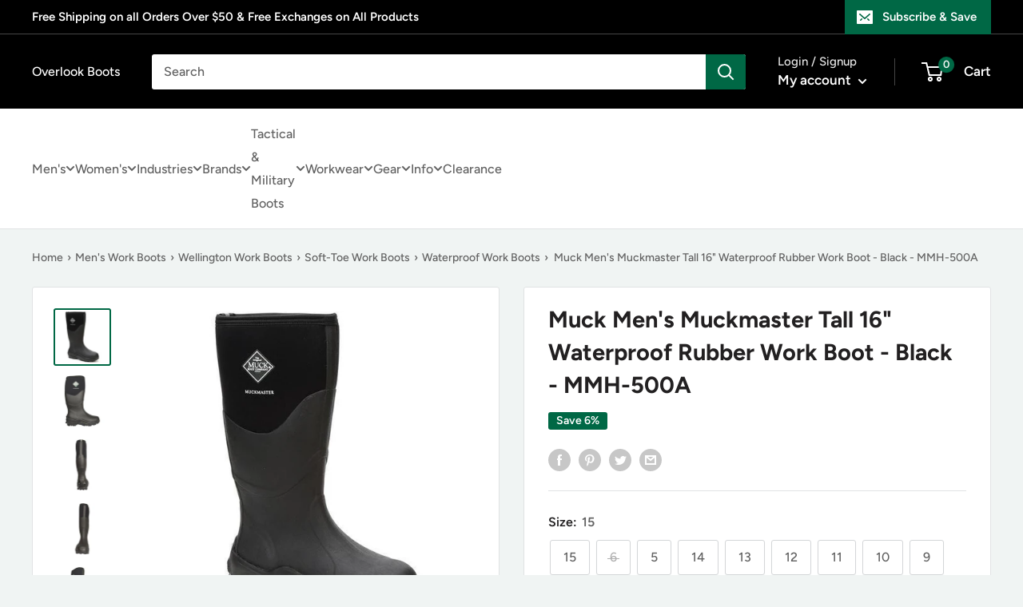

--- FILE ---
content_type: text/html; charset=utf-8
request_url: https://www.overlookboots.com/products/muck-mens-muckmaster-tall-16-wp-rubber-work-boot-black-mmh-500a
body_size: 59310
content:
<!doctype html>

<html class="no-js" lang="en">
  <head>
    <meta charset="utf-8">
    <meta
      name="viewport"
      content="width=device-width, initial-scale=1.0, height=device-height, minimum-scale=1.0, maximum-scale=1.0"
    >
    <meta name="theme-color" content="#006845">

    <!-- LP Google Ads Tag Tracking START -->
    <script async src="https://www.googletagmanager.com/gtag/js?id=AW-906619872"></script>
    <script>
      window.dataLayer = window.dataLayer || [];
      function gtag() {
        dataLayer.push(arguments);
      }
      gtag('js', new Date());
      gtag('config', 'AW-906619872');
    </script>
    <!-- LP Google Ads Tag Tracking END --><title>Muck Men&#39;s Muckmaster Tall 16&quot; Waterproof Rubber Work Boot - Black - M
</title><meta name="description" content="Muck Men&#39;s Muckmaster Tall 16&quot; Waterproof Work Boot - Black - MMH-500A On Sale Now! This Item Ships FREE! The original Muckmaster, serving farmers and outdoor workers for over a decade. Delivering high performance and protection with optimal fit and comfort, muck work boots are designed to withstand sharp objects while"><link rel="canonical" href="https://www.overlookboots.com/products/muck-mens-muckmaster-tall-16-wp-rubber-work-boot-black-mmh-500a"><link rel="shortcut icon" href="//www.overlookboots.com/cdn/shop/files/No_Background_c7206611-14a6-47f8-bb87-6804b92ce5a5_96x96.png?v=1630535629" type="image/png"><link rel="preload" as="style" href="//www.overlookboots.com/cdn/shop/t/53/assets/theme.css?v=107800654622177271981740073718">
    <link rel="preload" as="script" href="//www.overlookboots.com/cdn/shop/t/53/assets/theme.js?v=173323982759785914961738852711">
    <link rel="preconnect" href="https://cdn.shopify.com">
    <link rel="preconnect" href="https://fonts.shopifycdn.com">
    <link rel="dns-prefetch" href="https://productreviews.shopifycdn.com">
    <link rel="dns-prefetch" href="https://ajax.googleapis.com">
    <link rel="dns-prefetch" href="https://maps.googleapis.com">
    <link rel="dns-prefetch" href="https://maps.gstatic.com">

    <meta property="og:type" content="product">
  <meta property="og:title" content="Muck Men&#39;s Muckmaster Tall 16&quot; Waterproof Rubber Work Boot - Black - MMH-500A"><meta property="og:image" content="http://www.overlookboots.com/cdn/shop/products/product_MMH-500A_1_2400x_0aed02c6-793c-4193-830a-71cf665eaaa2.jpg?v=1762526978">
    <meta property="og:image:secure_url" content="https://www.overlookboots.com/cdn/shop/products/product_MMH-500A_1_2400x_0aed02c6-793c-4193-830a-71cf665eaaa2.jpg?v=1762526978">
    <meta property="og:image:width" content="552">
    <meta property="og:image:height" content="552"><meta property="product:price:amount" content="160.00">
  <meta property="product:price:currency" content="USD"><meta property="og:description" content="Muck Men&#39;s Muckmaster Tall 16&quot; Waterproof Work Boot - Black - MMH-500A On Sale Now! This Item Ships FREE! The original Muckmaster, serving farmers and outdoor workers for over a decade. Delivering high performance and protection with optimal fit and comfort, muck work boots are designed to withstand sharp objects while"><meta property="og:url" content="https://www.overlookboots.com/products/muck-mens-muckmaster-tall-16-wp-rubber-work-boot-black-mmh-500a">
<meta property="og:site_name" content="Overlook Boots"><meta name="twitter:card" content="summary"><meta name="twitter:title" content="Muck Men&#39;s Muckmaster Tall 16&quot; Waterproof Rubber Work Boot - Black - MMH-500A">
  <meta name="twitter:description" content="








Muck Men&#39;s Muckmaster Tall 16&quot; Waterproof Work Boot - Black - MMH-500A


On Sale Now! This Item Ships FREE!

The original Muckmaster, serving farmers and outdoor workers for over a decade. Delivering high performance and protection with optimal fit and comfort, muck work boots are designed to withstand sharp objects while the breathable lining keeps your feet cool and dry in challenging weather conditions.

Stretch-fit topline binding snugs calf to keep warmth in and cold out
5mm NEOPRENE bootie with four-way stretch nylon,100% waterproof, lightweight and flexible
Extended rubber overlay for added protection
2mm thermal foam underlay added to the instep area for additional warmth
EVA molded midsole with contoured footbed (internal)
MS-1 molded outsole is rugged, aggressive and durable for maximum protection and stability
Height: 16in
Shaft Circumference: 17in
MSI Bobbed Molded Outsole
SKU MMH-500A-BL-050















MMH-500A



">
  <meta name="twitter:image" content="https://www.overlookboots.com/cdn/shop/products/product_MMH-500A_1_2400x_0aed02c6-793c-4193-830a-71cf665eaaa2_600x600_crop_center.jpg?v=1762526978">
    <link rel="preload" href="//www.overlookboots.com/cdn/fonts/figtree/figtree_n7.2fd9bfe01586148e644724096c9d75e8c7a90e55.woff2" as="font" type="font/woff2" crossorigin><link rel="preload" href="//www.overlookboots.com/cdn/fonts/figtree/figtree_n5.3b6b7df38aa5986536945796e1f947445832047c.woff2" as="font" type="font/woff2" crossorigin><style>
  @font-face {
  font-family: Figtree;
  font-weight: 700;
  font-style: normal;
  font-display: swap;
  src: url("//www.overlookboots.com/cdn/fonts/figtree/figtree_n7.2fd9bfe01586148e644724096c9d75e8c7a90e55.woff2") format("woff2"),
       url("//www.overlookboots.com/cdn/fonts/figtree/figtree_n7.ea05de92d862f9594794ab281c4c3a67501ef5fc.woff") format("woff");
}

  @font-face {
  font-family: Figtree;
  font-weight: 500;
  font-style: normal;
  font-display: swap;
  src: url("//www.overlookboots.com/cdn/fonts/figtree/figtree_n5.3b6b7df38aa5986536945796e1f947445832047c.woff2") format("woff2"),
       url("//www.overlookboots.com/cdn/fonts/figtree/figtree_n5.f26bf6dcae278b0ed902605f6605fa3338e81dab.woff") format("woff");
}

@font-face {
  font-family: Figtree;
  font-weight: 600;
  font-style: normal;
  font-display: swap;
  src: url("//www.overlookboots.com/cdn/fonts/figtree/figtree_n6.9d1ea52bb49a0a86cfd1b0383d00f83d3fcc14de.woff2") format("woff2"),
       url("//www.overlookboots.com/cdn/fonts/figtree/figtree_n6.f0fcdea525a0e47b2ae4ab645832a8e8a96d31d3.woff") format("woff");
}

@font-face {
  font-family: Figtree;
  font-weight: 700;
  font-style: italic;
  font-display: swap;
  src: url("//www.overlookboots.com/cdn/fonts/figtree/figtree_i7.06add7096a6f2ab742e09ec7e498115904eda1fe.woff2") format("woff2"),
       url("//www.overlookboots.com/cdn/fonts/figtree/figtree_i7.ee584b5fcaccdbb5518c0228158941f8df81b101.woff") format("woff");
}


  @font-face {
  font-family: Figtree;
  font-weight: 700;
  font-style: normal;
  font-display: swap;
  src: url("//www.overlookboots.com/cdn/fonts/figtree/figtree_n7.2fd9bfe01586148e644724096c9d75e8c7a90e55.woff2") format("woff2"),
       url("//www.overlookboots.com/cdn/fonts/figtree/figtree_n7.ea05de92d862f9594794ab281c4c3a67501ef5fc.woff") format("woff");
}

  @font-face {
  font-family: Figtree;
  font-weight: 500;
  font-style: italic;
  font-display: swap;
  src: url("//www.overlookboots.com/cdn/fonts/figtree/figtree_i5.969396f679a62854cf82dbf67acc5721e41351f0.woff2") format("woff2"),
       url("//www.overlookboots.com/cdn/fonts/figtree/figtree_i5.93bc1cad6c73ca9815f9777c49176dfc9d2890dd.woff") format("woff");
}

  @font-face {
  font-family: Figtree;
  font-weight: 700;
  font-style: italic;
  font-display: swap;
  src: url("//www.overlookboots.com/cdn/fonts/figtree/figtree_i7.06add7096a6f2ab742e09ec7e498115904eda1fe.woff2") format("woff2"),
       url("//www.overlookboots.com/cdn/fonts/figtree/figtree_i7.ee584b5fcaccdbb5518c0228158941f8df81b101.woff") format("woff");
}


  :root {
    --default-text-font-size : 15px;
    --base-text-font-size    : 16px;
    --heading-font-family    : Figtree, sans-serif;
    --heading-font-weight    : 700;
    --heading-font-style     : normal;
    --text-font-family       : Figtree, sans-serif;
    --text-font-weight       : 500;
    --text-font-style        : normal;
    --text-font-bolder-weight: 600;
    --text-link-decoration   : underline;

    --text-color               : #616161;
    --text-color-rgb           : 97, 97, 97;
    --heading-color            : #222021;
    --border-color             : #e1e3e4;
    --border-color-rgb         : 225, 227, 228;
    --form-border-color        : #d4d6d8;
    --accent-color             : #006845;
    --accent-color-rgb         : 0, 104, 69;
    --link-color               : #006845;
    --link-color-hover         : #001b12;
    --background               : #f0f4f3;
    --secondary-background     : #ffffff;
    --secondary-background-rgb : 255, 255, 255;
    --accent-background        : rgba(0, 104, 69, 0.08);

    --input-background: #ffffff;

    --error-color       : #ff0000;
    --error-background  : rgba(255, 0, 0, 0.07);
    --success-color     : #006845;
    --success-background: rgba(0, 104, 69, 0.11);

    --primary-button-background      : #006845;
    --primary-button-background-rgb  : 0, 104, 69;
    --primary-button-text-color      : #ffffff;
    --secondary-button-background    : #000000;
    --secondary-button-background-rgb: 0, 0, 0;
    --secondary-button-text-color    : #ffffff;

    --header-background      : #000000;
    --header-text-color      : #ffffff;
    --header-light-text-color: #e8e8e8;
    --header-border-color    : rgba(232, 232, 232, 0.3);
    --header-accent-color    : #006845;

    --footer-background-color:    #000000;
    --footer-heading-text-color:  #ffffff;
    --footer-body-text-color:     #ffffff;
    --footer-body-text-color-rgb: 255, 255, 255;
    --footer-accent-color:        #006845;
    --footer-accent-color-rgb:    0, 104, 69;
    --footer-border:              none;
    
    --flickity-arrow-color: #abb1b4;--product-on-sale-accent           : #006845;
    --product-on-sale-accent-rgb       : 0, 104, 69;
    --product-on-sale-color            : #ffffff;
    --product-in-stock-color           : #006845;
    --product-low-stock-color          : #ee0000;
    --product-sold-out-color           : #8a9297;
    --product-custom-label-1-background: #3f6ab1;
    --product-custom-label-1-color     : #ffffff;
    --product-custom-label-2-background: #8a44ae;
    --product-custom-label-2-color     : #ffffff;
    --product-review-star-color        : #ffbd00;

    --mobile-container-gutter : 20px;
    --desktop-container-gutter: 40px;

    /* Shopify related variables */
    --payment-terms-background-color: #f0f4f3;
  }
</style>

<script>
  // IE11 does not have support for CSS variables, so we have to polyfill them
  if (!(((window || {}).CSS || {}).supports && window.CSS.supports('(--a: 0)'))) {
    const script = document.createElement('script');
    script.type = 'text/javascript';
    script.src = 'https://cdn.jsdelivr.net/npm/css-vars-ponyfill@2';
    script.onload = function() {
      cssVars({});
    };

    document.getElementsByTagName('head')[0].appendChild(script);
  }
</script>


    <script>window.performance && window.performance.mark && window.performance.mark('shopify.content_for_header.start');</script><meta id="shopify-digital-wallet" name="shopify-digital-wallet" content="/11076454/digital_wallets/dialog">
<meta name="shopify-checkout-api-token" content="c719c2f1e74b04fd67ff92b1c05f94b0">
<meta id="in-context-paypal-metadata" data-shop-id="11076454" data-venmo-supported="true" data-environment="production" data-locale="en_US" data-paypal-v4="true" data-currency="USD">
<link rel="alternate" type="application/json+oembed" href="https://www.overlookboots.com/products/muck-mens-muckmaster-tall-16-wp-rubber-work-boot-black-mmh-500a.oembed">
<script async="async" src="/checkouts/internal/preloads.js?locale=en-US"></script>
<link rel="preconnect" href="https://shop.app" crossorigin="anonymous">
<script async="async" src="https://shop.app/checkouts/internal/preloads.js?locale=en-US&shop_id=11076454" crossorigin="anonymous"></script>
<script id="apple-pay-shop-capabilities" type="application/json">{"shopId":11076454,"countryCode":"US","currencyCode":"USD","merchantCapabilities":["supports3DS"],"merchantId":"gid:\/\/shopify\/Shop\/11076454","merchantName":"Overlook Boots","requiredBillingContactFields":["postalAddress","email"],"requiredShippingContactFields":["postalAddress","email"],"shippingType":"shipping","supportedNetworks":["visa","masterCard","amex","discover","elo","jcb"],"total":{"type":"pending","label":"Overlook Boots","amount":"1.00"},"shopifyPaymentsEnabled":true,"supportsSubscriptions":true}</script>
<script id="shopify-features" type="application/json">{"accessToken":"c719c2f1e74b04fd67ff92b1c05f94b0","betas":["rich-media-storefront-analytics"],"domain":"www.overlookboots.com","predictiveSearch":true,"shopId":11076454,"locale":"en"}</script>
<script>var Shopify = Shopify || {};
Shopify.shop = "overlook-boots.myshopify.com";
Shopify.locale = "en";
Shopify.currency = {"active":"USD","rate":"1.0"};
Shopify.country = "US";
Shopify.theme = {"name":"PRC - Overlook Boots Theme - Production","id":174787199249,"schema_name":"Warehouse","schema_version":"4.0.0","theme_store_id":null,"role":"main"};
Shopify.theme.handle = "null";
Shopify.theme.style = {"id":null,"handle":null};
Shopify.cdnHost = "www.overlookboots.com/cdn";
Shopify.routes = Shopify.routes || {};
Shopify.routes.root = "/";</script>
<script type="module">!function(o){(o.Shopify=o.Shopify||{}).modules=!0}(window);</script>
<script>!function(o){function n(){var o=[];function n(){o.push(Array.prototype.slice.apply(arguments))}return n.q=o,n}var t=o.Shopify=o.Shopify||{};t.loadFeatures=n(),t.autoloadFeatures=n()}(window);</script>
<script>
  window.ShopifyPay = window.ShopifyPay || {};
  window.ShopifyPay.apiHost = "shop.app\/pay";
  window.ShopifyPay.redirectState = null;
</script>
<script id="shop-js-analytics" type="application/json">{"pageType":"product"}</script>
<script defer="defer" async type="module" src="//www.overlookboots.com/cdn/shopifycloud/shop-js/modules/v2/client.init-shop-cart-sync_BT-GjEfc.en.esm.js"></script>
<script defer="defer" async type="module" src="//www.overlookboots.com/cdn/shopifycloud/shop-js/modules/v2/chunk.common_D58fp_Oc.esm.js"></script>
<script defer="defer" async type="module" src="//www.overlookboots.com/cdn/shopifycloud/shop-js/modules/v2/chunk.modal_xMitdFEc.esm.js"></script>
<script type="module">
  await import("//www.overlookboots.com/cdn/shopifycloud/shop-js/modules/v2/client.init-shop-cart-sync_BT-GjEfc.en.esm.js");
await import("//www.overlookboots.com/cdn/shopifycloud/shop-js/modules/v2/chunk.common_D58fp_Oc.esm.js");
await import("//www.overlookboots.com/cdn/shopifycloud/shop-js/modules/v2/chunk.modal_xMitdFEc.esm.js");

  window.Shopify.SignInWithShop?.initShopCartSync?.({"fedCMEnabled":true,"windoidEnabled":true});

</script>
<script>
  window.Shopify = window.Shopify || {};
  if (!window.Shopify.featureAssets) window.Shopify.featureAssets = {};
  window.Shopify.featureAssets['shop-js'] = {"shop-cart-sync":["modules/v2/client.shop-cart-sync_DZOKe7Ll.en.esm.js","modules/v2/chunk.common_D58fp_Oc.esm.js","modules/v2/chunk.modal_xMitdFEc.esm.js"],"init-fed-cm":["modules/v2/client.init-fed-cm_B6oLuCjv.en.esm.js","modules/v2/chunk.common_D58fp_Oc.esm.js","modules/v2/chunk.modal_xMitdFEc.esm.js"],"shop-cash-offers":["modules/v2/client.shop-cash-offers_D2sdYoxE.en.esm.js","modules/v2/chunk.common_D58fp_Oc.esm.js","modules/v2/chunk.modal_xMitdFEc.esm.js"],"shop-login-button":["modules/v2/client.shop-login-button_QeVjl5Y3.en.esm.js","modules/v2/chunk.common_D58fp_Oc.esm.js","modules/v2/chunk.modal_xMitdFEc.esm.js"],"pay-button":["modules/v2/client.pay-button_DXTOsIq6.en.esm.js","modules/v2/chunk.common_D58fp_Oc.esm.js","modules/v2/chunk.modal_xMitdFEc.esm.js"],"shop-button":["modules/v2/client.shop-button_DQZHx9pm.en.esm.js","modules/v2/chunk.common_D58fp_Oc.esm.js","modules/v2/chunk.modal_xMitdFEc.esm.js"],"avatar":["modules/v2/client.avatar_BTnouDA3.en.esm.js"],"init-windoid":["modules/v2/client.init-windoid_CR1B-cfM.en.esm.js","modules/v2/chunk.common_D58fp_Oc.esm.js","modules/v2/chunk.modal_xMitdFEc.esm.js"],"init-shop-for-new-customer-accounts":["modules/v2/client.init-shop-for-new-customer-accounts_C_vY_xzh.en.esm.js","modules/v2/client.shop-login-button_QeVjl5Y3.en.esm.js","modules/v2/chunk.common_D58fp_Oc.esm.js","modules/v2/chunk.modal_xMitdFEc.esm.js"],"init-shop-email-lookup-coordinator":["modules/v2/client.init-shop-email-lookup-coordinator_BI7n9ZSv.en.esm.js","modules/v2/chunk.common_D58fp_Oc.esm.js","modules/v2/chunk.modal_xMitdFEc.esm.js"],"init-shop-cart-sync":["modules/v2/client.init-shop-cart-sync_BT-GjEfc.en.esm.js","modules/v2/chunk.common_D58fp_Oc.esm.js","modules/v2/chunk.modal_xMitdFEc.esm.js"],"shop-toast-manager":["modules/v2/client.shop-toast-manager_DiYdP3xc.en.esm.js","modules/v2/chunk.common_D58fp_Oc.esm.js","modules/v2/chunk.modal_xMitdFEc.esm.js"],"init-customer-accounts":["modules/v2/client.init-customer-accounts_D9ZNqS-Q.en.esm.js","modules/v2/client.shop-login-button_QeVjl5Y3.en.esm.js","modules/v2/chunk.common_D58fp_Oc.esm.js","modules/v2/chunk.modal_xMitdFEc.esm.js"],"init-customer-accounts-sign-up":["modules/v2/client.init-customer-accounts-sign-up_iGw4briv.en.esm.js","modules/v2/client.shop-login-button_QeVjl5Y3.en.esm.js","modules/v2/chunk.common_D58fp_Oc.esm.js","modules/v2/chunk.modal_xMitdFEc.esm.js"],"shop-follow-button":["modules/v2/client.shop-follow-button_CqMgW2wH.en.esm.js","modules/v2/chunk.common_D58fp_Oc.esm.js","modules/v2/chunk.modal_xMitdFEc.esm.js"],"checkout-modal":["modules/v2/client.checkout-modal_xHeaAweL.en.esm.js","modules/v2/chunk.common_D58fp_Oc.esm.js","modules/v2/chunk.modal_xMitdFEc.esm.js"],"shop-login":["modules/v2/client.shop-login_D91U-Q7h.en.esm.js","modules/v2/chunk.common_D58fp_Oc.esm.js","modules/v2/chunk.modal_xMitdFEc.esm.js"],"lead-capture":["modules/v2/client.lead-capture_BJmE1dJe.en.esm.js","modules/v2/chunk.common_D58fp_Oc.esm.js","modules/v2/chunk.modal_xMitdFEc.esm.js"],"payment-terms":["modules/v2/client.payment-terms_Ci9AEqFq.en.esm.js","modules/v2/chunk.common_D58fp_Oc.esm.js","modules/v2/chunk.modal_xMitdFEc.esm.js"]};
</script>
<script>(function() {
  var isLoaded = false;
  function asyncLoad() {
    if (isLoaded) return;
    isLoaded = true;
    var urls = ["https:\/\/swymv3starter-01.azureedge.net\/code\/swym-shopify.js?shop=overlook-boots.myshopify.com","https:\/\/cdn.attn.tv\/overlookboots\/dtag.js?shop=overlook-boots.myshopify.com"];
    for (var i = 0; i < urls.length; i++) {
      var s = document.createElement('script');
      s.type = 'text/javascript';
      s.async = true;
      s.src = urls[i];
      var x = document.getElementsByTagName('script')[0];
      x.parentNode.insertBefore(s, x);
    }
  };
  if(window.attachEvent) {
    window.attachEvent('onload', asyncLoad);
  } else {
    window.addEventListener('load', asyncLoad, false);
  }
})();</script>
<script id="__st">var __st={"a":11076454,"offset":-18000,"reqid":"c937d753-db1a-4d8e-aac1-191cd5c19a90-1769034582","pageurl":"www.overlookboots.com\/products\/muck-mens-muckmaster-tall-16-wp-rubber-work-boot-black-mmh-500a","u":"7bcab05fcdeb","p":"product","rtyp":"product","rid":6722459238572};</script>
<script>window.ShopifyPaypalV4VisibilityTracking = true;</script>
<script id="captcha-bootstrap">!function(){'use strict';const t='contact',e='account',n='new_comment',o=[[t,t],['blogs',n],['comments',n],[t,'customer']],c=[[e,'customer_login'],[e,'guest_login'],[e,'recover_customer_password'],[e,'create_customer']],r=t=>t.map((([t,e])=>`form[action*='/${t}']:not([data-nocaptcha='true']) input[name='form_type'][value='${e}']`)).join(','),a=t=>()=>t?[...document.querySelectorAll(t)].map((t=>t.form)):[];function s(){const t=[...o],e=r(t);return a(e)}const i='password',u='form_key',d=['recaptcha-v3-token','g-recaptcha-response','h-captcha-response',i],f=()=>{try{return window.sessionStorage}catch{return}},m='__shopify_v',_=t=>t.elements[u];function p(t,e,n=!1){try{const o=window.sessionStorage,c=JSON.parse(o.getItem(e)),{data:r}=function(t){const{data:e,action:n}=t;return t[m]||n?{data:e,action:n}:{data:t,action:n}}(c);for(const[e,n]of Object.entries(r))t.elements[e]&&(t.elements[e].value=n);n&&o.removeItem(e)}catch(o){console.error('form repopulation failed',{error:o})}}const l='form_type',E='cptcha';function T(t){t.dataset[E]=!0}const w=window,h=w.document,L='Shopify',v='ce_forms',y='captcha';let A=!1;((t,e)=>{const n=(g='f06e6c50-85a8-45c8-87d0-21a2b65856fe',I='https://cdn.shopify.com/shopifycloud/storefront-forms-hcaptcha/ce_storefront_forms_captcha_hcaptcha.v1.5.2.iife.js',D={infoText:'Protected by hCaptcha',privacyText:'Privacy',termsText:'Terms'},(t,e,n)=>{const o=w[L][v],c=o.bindForm;if(c)return c(t,g,e,D).then(n);var r;o.q.push([[t,g,e,D],n]),r=I,A||(h.body.append(Object.assign(h.createElement('script'),{id:'captcha-provider',async:!0,src:r})),A=!0)});var g,I,D;w[L]=w[L]||{},w[L][v]=w[L][v]||{},w[L][v].q=[],w[L][y]=w[L][y]||{},w[L][y].protect=function(t,e){n(t,void 0,e),T(t)},Object.freeze(w[L][y]),function(t,e,n,w,h,L){const[v,y,A,g]=function(t,e,n){const i=e?o:[],u=t?c:[],d=[...i,...u],f=r(d),m=r(i),_=r(d.filter((([t,e])=>n.includes(e))));return[a(f),a(m),a(_),s()]}(w,h,L),I=t=>{const e=t.target;return e instanceof HTMLFormElement?e:e&&e.form},D=t=>v().includes(t);t.addEventListener('submit',(t=>{const e=I(t);if(!e)return;const n=D(e)&&!e.dataset.hcaptchaBound&&!e.dataset.recaptchaBound,o=_(e),c=g().includes(e)&&(!o||!o.value);(n||c)&&t.preventDefault(),c&&!n&&(function(t){try{if(!f())return;!function(t){const e=f();if(!e)return;const n=_(t);if(!n)return;const o=n.value;o&&e.removeItem(o)}(t);const e=Array.from(Array(32),(()=>Math.random().toString(36)[2])).join('');!function(t,e){_(t)||t.append(Object.assign(document.createElement('input'),{type:'hidden',name:u})),t.elements[u].value=e}(t,e),function(t,e){const n=f();if(!n)return;const o=[...t.querySelectorAll(`input[type='${i}']`)].map((({name:t})=>t)),c=[...d,...o],r={};for(const[a,s]of new FormData(t).entries())c.includes(a)||(r[a]=s);n.setItem(e,JSON.stringify({[m]:1,action:t.action,data:r}))}(t,e)}catch(e){console.error('failed to persist form',e)}}(e),e.submit())}));const S=(t,e)=>{t&&!t.dataset[E]&&(n(t,e.some((e=>e===t))),T(t))};for(const o of['focusin','change'])t.addEventListener(o,(t=>{const e=I(t);D(e)&&S(e,y())}));const B=e.get('form_key'),M=e.get(l),P=B&&M;t.addEventListener('DOMContentLoaded',(()=>{const t=y();if(P)for(const e of t)e.elements[l].value===M&&p(e,B);[...new Set([...A(),...v().filter((t=>'true'===t.dataset.shopifyCaptcha))])].forEach((e=>S(e,t)))}))}(h,new URLSearchParams(w.location.search),n,t,e,['guest_login'])})(!0,!0)}();</script>
<script integrity="sha256-4kQ18oKyAcykRKYeNunJcIwy7WH5gtpwJnB7kiuLZ1E=" data-source-attribution="shopify.loadfeatures" defer="defer" src="//www.overlookboots.com/cdn/shopifycloud/storefront/assets/storefront/load_feature-a0a9edcb.js" crossorigin="anonymous"></script>
<script crossorigin="anonymous" defer="defer" src="//www.overlookboots.com/cdn/shopifycloud/storefront/assets/shopify_pay/storefront-65b4c6d7.js?v=20250812"></script>
<script data-source-attribution="shopify.dynamic_checkout.dynamic.init">var Shopify=Shopify||{};Shopify.PaymentButton=Shopify.PaymentButton||{isStorefrontPortableWallets:!0,init:function(){window.Shopify.PaymentButton.init=function(){};var t=document.createElement("script");t.src="https://www.overlookboots.com/cdn/shopifycloud/portable-wallets/latest/portable-wallets.en.js",t.type="module",document.head.appendChild(t)}};
</script>
<script data-source-attribution="shopify.dynamic_checkout.buyer_consent">
  function portableWalletsHideBuyerConsent(e){var t=document.getElementById("shopify-buyer-consent"),n=document.getElementById("shopify-subscription-policy-button");t&&n&&(t.classList.add("hidden"),t.setAttribute("aria-hidden","true"),n.removeEventListener("click",e))}function portableWalletsShowBuyerConsent(e){var t=document.getElementById("shopify-buyer-consent"),n=document.getElementById("shopify-subscription-policy-button");t&&n&&(t.classList.remove("hidden"),t.removeAttribute("aria-hidden"),n.addEventListener("click",e))}window.Shopify?.PaymentButton&&(window.Shopify.PaymentButton.hideBuyerConsent=portableWalletsHideBuyerConsent,window.Shopify.PaymentButton.showBuyerConsent=portableWalletsShowBuyerConsent);
</script>
<script data-source-attribution="shopify.dynamic_checkout.cart.bootstrap">document.addEventListener("DOMContentLoaded",(function(){function t(){return document.querySelector("shopify-accelerated-checkout-cart, shopify-accelerated-checkout")}if(t())Shopify.PaymentButton.init();else{new MutationObserver((function(e,n){t()&&(Shopify.PaymentButton.init(),n.disconnect())})).observe(document.body,{childList:!0,subtree:!0})}}));
</script>
<link id="shopify-accelerated-checkout-styles" rel="stylesheet" media="screen" href="https://www.overlookboots.com/cdn/shopifycloud/portable-wallets/latest/accelerated-checkout-backwards-compat.css" crossorigin="anonymous">
<style id="shopify-accelerated-checkout-cart">
        #shopify-buyer-consent {
  margin-top: 1em;
  display: inline-block;
  width: 100%;
}

#shopify-buyer-consent.hidden {
  display: none;
}

#shopify-subscription-policy-button {
  background: none;
  border: none;
  padding: 0;
  text-decoration: underline;
  font-size: inherit;
  cursor: pointer;
}

#shopify-subscription-policy-button::before {
  box-shadow: none;
}

      </style>

<script>window.performance && window.performance.mark && window.performance.mark('shopify.content_for_header.end');</script>

    <link rel="stylesheet" href="//www.overlookboots.com/cdn/shop/t/53/assets/theme.css?v=107800654622177271981740073718">

    <script type="application/ld+json">
  {
                        "@context": "http://schema.org",
                        "@type": "Organization",
                        "name": "Overlook Boots",
      "sameAs":[],
                        "url": "https:\/\/www.overlookboots.com",
                        "contactPoint": {
                          "@type": "ContactPoint",
                          "telephone": "",
                          "contactType": "customer service",
                          "email": "",
                          "areaServed": "Worldwide"
                        }
                          }
</script>

<script type="application/ld+json">
    {
        "@context": "http://schema.org",
        "@type": "Product",
        "offers": [{
              "@type": "Offer","sku": "664911301443","availability": "http://schema.org/ InStock",
              "price": 160.0,
              "priceCurrency": "USD",
              "priceValidUntil": "2026-01-31",
              "url": "https:\/\/www.overlookboots.com\/products\/muck-mens-muckmaster-tall-16-wp-rubber-work-boot-black-mmh-500a?variant=39817903407276"
            },
{
              "@type": "Offer","sku": "664911301436","availability": "http://schema.org/OutOfStock",
              "price": 160.0,
              "priceCurrency": "USD",
              "priceValidUntil": "2026-01-31",
              "url": "https:\/\/www.overlookboots.com\/products\/muck-mens-muckmaster-tall-16-wp-rubber-work-boot-black-mmh-500a?variant=39817901768876"
            },
{
              "@type": "Offer","sku": "664911301429","availability": "http://schema.org/ InStock",
              "price": 160.0,
              "priceCurrency": "USD",
              "priceValidUntil": "2026-01-31",
              "url": "https:\/\/www.overlookboots.com\/products\/muck-mens-muckmaster-tall-16-wp-rubber-work-boot-black-mmh-500a?variant=39817900916908"
            },
{
              "@type": "Offer","sku": "664911300354","availability": "http://schema.org/ InStock",
              "price": 160.0,
              "priceCurrency": "USD",
              "priceValidUntil": "2026-01-31",
              "url": "https:\/\/www.overlookboots.com\/products\/muck-mens-muckmaster-tall-16-wp-rubber-work-boot-black-mmh-500a?variant=39817786654892"
            },
{
              "@type": "Offer","sku": "664911300347","availability": "http://schema.org/ InStock",
              "price": 160.0,
              "priceCurrency": "USD",
              "priceValidUntil": "2026-01-31",
              "url": "https:\/\/www.overlookboots.com\/products\/muck-mens-muckmaster-tall-16-wp-rubber-work-boot-black-mmh-500a?variant=39817786622124"
            },
{
              "@type": "Offer","sku": "664911300330","availability": "http://schema.org/ InStock",
              "price": 160.0,
              "priceCurrency": "USD",
              "priceValidUntil": "2026-01-31",
              "url": "https:\/\/www.overlookboots.com\/products\/muck-mens-muckmaster-tall-16-wp-rubber-work-boot-black-mmh-500a?variant=39817786589356"
            },
{
              "@type": "Offer","sku": "664911300323","availability": "http://schema.org/ InStock",
              "price": 160.0,
              "priceCurrency": "USD",
              "priceValidUntil": "2026-01-31",
              "url": "https:\/\/www.overlookboots.com\/products\/muck-mens-muckmaster-tall-16-wp-rubber-work-boot-black-mmh-500a?variant=39817786556588"
            },
{
              "@type": "Offer","sku": "664911300316","availability": "http://schema.org/ InStock",
              "price": 160.0,
              "priceCurrency": "USD",
              "priceValidUntil": "2026-01-31",
              "url": "https:\/\/www.overlookboots.com\/products\/muck-mens-muckmaster-tall-16-wp-rubber-work-boot-black-mmh-500a?variant=39817786523820"
            },
{
              "@type": "Offer","sku": "664911300309","availability": "http://schema.org/ InStock",
              "price": 160.0,
              "priceCurrency": "USD",
              "priceValidUntil": "2026-01-31",
              "url": "https:\/\/www.overlookboots.com\/products\/muck-mens-muckmaster-tall-16-wp-rubber-work-boot-black-mmh-500a?variant=39817786491052"
            },
{
              "@type": "Offer","sku": "664911300293","availability": "http://schema.org/ InStock",
              "price": 160.0,
              "priceCurrency": "USD",
              "priceValidUntil": "2026-01-31",
              "url": "https:\/\/www.overlookboots.com\/products\/muck-mens-muckmaster-tall-16-wp-rubber-work-boot-black-mmh-500a?variant=39817786458284"
            },
{
              "@type": "Offer","sku": "664911300286","availability": "http://schema.org/ InStock",
              "price": 160.0,
              "priceCurrency": "USD",
              "priceValidUntil": "2026-01-31",
              "url": "https:\/\/www.overlookboots.com\/products\/muck-mens-muckmaster-tall-16-wp-rubber-work-boot-black-mmh-500a?variant=39817786425516"
            }
],
        "brand": "Muck",
        "sku": "664911301443",
        "name": "Muck Men's Muckmaster Tall 16\" Waterproof Rubber Work Boot - Black - MMH-500A",
        "description": "\n\n\n\n\n\n\n\n\nMuck Men's Muckmaster Tall 16\" Waterproof Work Boot - Black - MMH-500A\n\n\nOn Sale Now! This Item Ships FREE!\n\nThe original Muckmaster, serving farmers and outdoor workers for over a decade. Delivering high performance and protection with optimal fit and comfort, muck work boots are designed to withstand sharp objects while the breathable lining keeps your feet cool and dry in challenging weather conditions.\n\nStretch-fit topline binding snugs calf to keep warmth in and cold out\n5mm NEOPRENE bootie with four-way stretch nylon,100% waterproof, lightweight and flexible\nExtended rubber overlay for added protection\n2mm thermal foam underlay added to the instep area for additional warmth\nEVA molded midsole with contoured footbed (internal)\nMS-1 molded outsole is rugged, aggressive and durable for maximum protection and stability\nHeight: 16in\nShaft Circumference: 17in\nMSI Bobbed Molded Outsole\nSKU MMH-500A-BL-050\n\n\n\n\n\n\n\n\n\n\n\n\n\n\n\nMMH-500A\n\n\n\n",
        "category": "",
        "url": "https://www.overlookboots.com /products/muck-mens-muckmaster-tall-16-wp-rubber-work-boot-black-mmh-500a",
          "gtin12": "664911301443",
          "productId": "664911301443","image": {
            "@type": "ImageObject",
            "url": "https://www.overlookboots.com/cdn/shop/products/product_MMH-500A_1_2400x_0aed02c6-793c-4193-830a-71cf665eaaa2_1024x1024.jpg?v=1762526978",
            "image": "https://www.overlookboots.com/cdn/shop/products/product_MMH-500A_1_2400x_0aed02c6-793c-4193-830a-71cf665eaaa2_1024x1024.jpg?v=1762526978",
            "name": "Muck Men's Muckmaster Tall 16\" Waterproof Rubber Work Boot - Black - MMH-500A",
            "width": 1024,
            "height": 1024
          },
          "aggregateRating": {
            "@type": "AggregateRating",
            "ratingValue": "5.0",
            "reviewCount": "439",
            "bestRating": "5",
            "worstRating": "1"
          }
        }
  </script>
  <script type="application/ld+json">
    {
      "@context": "https://schema.org",
      "@type": "BreadcrumbList",
      "itemListElement": [
  
        

  {
    "@type": "ListItem",
    "position": 1,
    "name": "Muck 664911301443",
    "item": "https://www.overlookboots.com /products/muck-mens-muckmaster-tall-16-wp-rubber-work-boot-black-mmh-500a"
  }
]}
  </script>




    <script>
      // This allows to expose several variables to the global scope, to be used in scripts
      window.theme = {
        pageType: "product",
        cartCount: 0,
        moneyFormat: "${{amount}}",
        moneyWithCurrencyFormat: "${{amount}}",
        currencyCodeEnabled: false,
        showDiscount: true,
        discountMode: "percentage",
        cartType: "drawer"
      };

      window.routes = {
        rootUrl: "\/",
        rootUrlWithoutSlash: '',
        cartUrl: "\/cart",
        cartAddUrl: "\/cart\/add",
        cartChangeUrl: "\/cart\/change",
        searchUrl: "\/search",
        productRecommendationsUrl: "\/recommendations\/products"
      };

      window.languages = {
        productRegularPrice: "Regular price",
        productSalePrice: "Sale price",
        collectionOnSaleLabel: "Save {{savings}}",
        productFormUnavailable: "Unavailable",
        productFormAddToCart: "Add to cart",
        productFormPreOrder: "Pre-order",
        productFormSoldOut: "Sold out",
        productAdded: "Product has been added to your cart",
        productAddedShort: "Added!",
        shippingEstimatorNoResults: "No shipping could be found for your address.",
        shippingEstimatorOneResult: "There is one shipping rate for your address:",
        shippingEstimatorMultipleResults: "There are {{count}} shipping rates for your address:",
        shippingEstimatorErrors: "There are some errors:"
      };

      document.documentElement.className = document.documentElement.className.replace('no-js', 'js');
    </script><script src="//www.overlookboots.com/cdn/shop/t/53/assets/theme.js?v=173323982759785914961738852711" defer></script>
    <script src="//www.overlookboots.com/cdn/shop/t/53/assets/custom.js?v=51338153845233603901738852709" defer></script><script>
        (function () {
          window.onpageshow = function () {
            // We force re-freshing the cart content onpageshow, as most browsers will serve a cache copy when hitting the
            // back button, which cause staled data
            document.documentElement.dispatchEvent(
              new CustomEvent('cart:refresh', {
                bubbles: true,
                detail: { scrollToTop: false },
              })
            );
          };
        })();
      </script><!-- begin-boost-pfs-filter-css -->
    <link rel="preload stylesheet" href="//www.overlookboots.com/cdn/shop/t/53/assets/boost-pfs-instant-search.css?v=5060104860680390361738852716" as="style"><link href="//www.overlookboots.com/cdn/shop/t/53/assets/boost-pfs-custom.css?v=182342789019235438391738852716" rel="stylesheet" type="text/css" media="all" />
<style data-id="boost-pfs-style">
    .boost-pfs-filter-option-title-text {}

   .boost-pfs-filter-tree-v .boost-pfs-filter-option-title-text:before {}
    .boost-pfs-filter-tree-v .boost-pfs-filter-option.boost-pfs-filter-option-collapsed .boost-pfs-filter-option-title-text:before {}
    .boost-pfs-filter-tree-h .boost-pfs-filter-option-title-heading:before {}

    .boost-pfs-filter-refine-by .boost-pfs-filter-option-title h3 {}

    .boost-pfs-filter-option-content .boost-pfs-filter-option-item-list .boost-pfs-filter-option-item button,
    .boost-pfs-filter-option-content .boost-pfs-filter-option-item-list .boost-pfs-filter-option-item .boost-pfs-filter-button,
    .boost-pfs-filter-option-range-amount input,
    .boost-pfs-filter-tree-v .boost-pfs-filter-refine-by .boost-pfs-filter-refine-by-items .refine-by-item,
    .boost-pfs-filter-refine-by-wrapper-v .boost-pfs-filter-refine-by .boost-pfs-filter-refine-by-items .refine-by-item,
    .boost-pfs-filter-refine-by .boost-pfs-filter-option-title,
    .boost-pfs-filter-refine-by .boost-pfs-filter-refine-by-items .refine-by-item>a,
    .boost-pfs-filter-refine-by>span,
    .boost-pfs-filter-clear,
    .boost-pfs-filter-clear-all{}
    .boost-pfs-filter-tree-h .boost-pfs-filter-pc .boost-pfs-filter-refine-by-items .refine-by-item .boost-pfs-filter-clear .refine-by-type,
    .boost-pfs-filter-refine-by-wrapper-h .boost-pfs-filter-pc .boost-pfs-filter-refine-by-items .refine-by-item .boost-pfs-filter-clear .refine-by-type {}

    .boost-pfs-filter-option-multi-level-collections .boost-pfs-filter-option-multi-level-list .boost-pfs-filter-option-item .boost-pfs-filter-button-arrow .boost-pfs-arrow:before,
    .boost-pfs-filter-option-multi-level-tag .boost-pfs-filter-option-multi-level-list .boost-pfs-filter-option-item .boost-pfs-filter-button-arrow .boost-pfs-arrow:before {}

    .boost-pfs-filter-refine-by-wrapper-v .boost-pfs-filter-refine-by .boost-pfs-filter-refine-by-items .refine-by-item .boost-pfs-filter-clear:after,
    .boost-pfs-filter-refine-by-wrapper-v .boost-pfs-filter-refine-by .boost-pfs-filter-refine-by-items .refine-by-item .boost-pfs-filter-clear:before,
    .boost-pfs-filter-tree-v .boost-pfs-filter-refine-by .boost-pfs-filter-refine-by-items .refine-by-item .boost-pfs-filter-clear:after,
    .boost-pfs-filter-tree-v .boost-pfs-filter-refine-by .boost-pfs-filter-refine-by-items .refine-by-item .boost-pfs-filter-clear:before,
    .boost-pfs-filter-refine-by-wrapper-h .boost-pfs-filter-pc .boost-pfs-filter-refine-by-items .refine-by-item .boost-pfs-filter-clear:after,
    .boost-pfs-filter-refine-by-wrapper-h .boost-pfs-filter-pc .boost-pfs-filter-refine-by-items .refine-by-item .boost-pfs-filter-clear:before,
    .boost-pfs-filter-tree-h .boost-pfs-filter-pc .boost-pfs-filter-refine-by-items .refine-by-item .boost-pfs-filter-clear:after,
    .boost-pfs-filter-tree-h .boost-pfs-filter-pc .boost-pfs-filter-refine-by-items .refine-by-item .boost-pfs-filter-clear:before {}
    .boost-pfs-filter-option-range-slider .noUi-value-horizontal {}

    .boost-pfs-filter-tree-mobile-button button,
    .boost-pfs-filter-top-sorting-mobile button {}
    .boost-pfs-filter-top-sorting-mobile button>span:after {}
  </style>

    <!-- end-boost-pfs-filter-css -->

    <script type="text/javascript">
      (function (c, l, a, r, i, t, y) {
        c[a] =
          c[a] ||
          function () {
            (c[a].q = c[a].q || []).push(arguments);
          };
        t = l.createElement(r);
        t.async = 1;
        t.src = 'https://www.clarity.ms/tag/' + i;
        y = l.getElementsByTagName(r)[0];
        y.parentNode.insertBefore(t, y);
      })(window, document, 'clarity', 'script', 'jbd7iahho2');
    </script>
  <!-- BEGIN app block: shopify://apps/klaviyo-email-marketing-sms/blocks/klaviyo-onsite-embed/2632fe16-c075-4321-a88b-50b567f42507 -->












  <script async src="https://static.klaviyo.com/onsite/js/Y5Luin/klaviyo.js?company_id=Y5Luin"></script>
  <script>!function(){if(!window.klaviyo){window._klOnsite=window._klOnsite||[];try{window.klaviyo=new Proxy({},{get:function(n,i){return"push"===i?function(){var n;(n=window._klOnsite).push.apply(n,arguments)}:function(){for(var n=arguments.length,o=new Array(n),w=0;w<n;w++)o[w]=arguments[w];var t="function"==typeof o[o.length-1]?o.pop():void 0,e=new Promise((function(n){window._klOnsite.push([i].concat(o,[function(i){t&&t(i),n(i)}]))}));return e}}})}catch(n){window.klaviyo=window.klaviyo||[],window.klaviyo.push=function(){var n;(n=window._klOnsite).push.apply(n,arguments)}}}}();</script>

  
    <script id="viewed_product">
      if (item == null) {
        var _learnq = _learnq || [];

        var MetafieldReviews = null
        var MetafieldYotpoRating = null
        var MetafieldYotpoCount = null
        var MetafieldLooxRating = null
        var MetafieldLooxCount = null
        var okendoProduct = null
        var okendoProductReviewCount = null
        var okendoProductReviewAverageValue = null
        try {
          // The following fields are used for Customer Hub recently viewed in order to add reviews.
          // This information is not part of __kla_viewed. Instead, it is part of __kla_viewed_reviewed_items
          MetafieldReviews = {};
          MetafieldYotpoRating = null
          MetafieldYotpoCount = null
          MetafieldLooxRating = null
          MetafieldLooxCount = null

          okendoProduct = null
          // If the okendo metafield is not legacy, it will error, which then requires the new json formatted data
          if (okendoProduct && 'error' in okendoProduct) {
            okendoProduct = null
          }
          okendoProductReviewCount = okendoProduct ? okendoProduct.reviewCount : null
          okendoProductReviewAverageValue = okendoProduct ? okendoProduct.reviewAverageValue : null
        } catch (error) {
          console.error('Error in Klaviyo onsite reviews tracking:', error);
        }

        var item = {
          Name: "Muck Men's Muckmaster Tall 16\" Waterproof Rubber Work Boot - Black - MMH-500A",
          ProductID: 6722459238572,
          Categories: ["All Brands","Best Selling Products","Bestselling Muck","Farming Boots","Home page","Lightweight Work Boots","Men's Work Boots","Men’s Work Footwear","Muck Boots","Newest Products","Promotional Coupons","Rubber Boots for Men \u0026 Women","Soft-Toe Work Boots","Vibram Work Boots","Waterproof Work Boots","Wellington Work Boots","Work Boots and Shoes"],
          ImageURL: "https://www.overlookboots.com/cdn/shop/products/product_MMH-500A_1_2400x_0aed02c6-793c-4193-830a-71cf665eaaa2_grande.jpg?v=1762526978",
          URL: "https://www.overlookboots.com/products/muck-mens-muckmaster-tall-16-wp-rubber-work-boot-black-mmh-500a",
          Brand: "Muck",
          Price: "$160.00",
          Value: "160.00",
          CompareAtPrice: "$170.00"
        };
        _learnq.push(['track', 'Viewed Product', item]);
        _learnq.push(['trackViewedItem', {
          Title: item.Name,
          ItemId: item.ProductID,
          Categories: item.Categories,
          ImageUrl: item.ImageURL,
          Url: item.URL,
          Metadata: {
            Brand: item.Brand,
            Price: item.Price,
            Value: item.Value,
            CompareAtPrice: item.CompareAtPrice
          },
          metafields:{
            reviews: MetafieldReviews,
            yotpo:{
              rating: MetafieldYotpoRating,
              count: MetafieldYotpoCount,
            },
            loox:{
              rating: MetafieldLooxRating,
              count: MetafieldLooxCount,
            },
            okendo: {
              rating: okendoProductReviewAverageValue,
              count: okendoProductReviewCount,
            }
          }
        }]);
      }
    </script>
  




  <script>
    window.klaviyoReviewsProductDesignMode = false
  </script>







<!-- END app block --><!-- BEGIN app block: shopify://apps/attentive/blocks/attn-tag/8df62c72-8fe4-407e-a5b3-72132be30a0d --><script type="text/javascript" src="https://cdn.attn.tv/overlookboots/dtag.js?source=app-embed" defer="defer"></script>


<!-- END app block --><!-- BEGIN app block: shopify://apps/sk-form-builder/blocks/app/f3e35b58-5874-4ef2-8e03-c92cda6e49eb --><div class="skformscript" data-src="https://cdn.shopify.com/extensions/019bdbab-5336-76e5-90fa-d09ecea9b92a/formbuilder-theme-app-263/assets/skform.js"></div>

<script>
	window.skplan = {"freeplan":1,"plan":null,"billable":true};
</script>
<!-- END app block --><!-- BEGIN app block: shopify://apps/also-bought/blocks/app-embed-block/b94b27b4-738d-4d92-9e60-43c22d1da3f2 --><script>
    window.codeblackbelt = window.codeblackbelt || {};
    window.codeblackbelt.shop = window.codeblackbelt.shop || 'overlook-boots.myshopify.com';
    
        window.codeblackbelt.productId = 6722459238572;</script><script src="//cdn.codeblackbelt.com/widgets/also-bought/main.min.js?version=2026012117-0500" async></script>
<!-- END app block --><script src="https://cdn.shopify.com/extensions/f02887be-0d8d-4951-a1cc-019ed9b7b5a3/pretty-product-pages-1/assets/pretty-product-pages.js" type="text/javascript" defer="defer"></script>
<link href="https://cdn.shopify.com/extensions/f02887be-0d8d-4951-a1cc-019ed9b7b5a3/pretty-product-pages-1/assets/pretty-product-pages.css" rel="stylesheet" type="text/css" media="all">
<script src="https://cdn.shopify.com/extensions/019bdbab-5336-76e5-90fa-d09ecea9b92a/formbuilder-theme-app-263/assets/formbuilder.js" type="text/javascript" defer="defer"></script>
<link href="https://cdn.shopify.com/extensions/019bdbab-5336-76e5-90fa-d09ecea9b92a/formbuilder-theme-app-263/assets/formbuilder.css" rel="stylesheet" type="text/css" media="all">
<link href="https://monorail-edge.shopifysvc.com" rel="dns-prefetch">
<script>(function(){if ("sendBeacon" in navigator && "performance" in window) {try {var session_token_from_headers = performance.getEntriesByType('navigation')[0].serverTiming.find(x => x.name == '_s').description;} catch {var session_token_from_headers = undefined;}var session_cookie_matches = document.cookie.match(/_shopify_s=([^;]*)/);var session_token_from_cookie = session_cookie_matches && session_cookie_matches.length === 2 ? session_cookie_matches[1] : "";var session_token = session_token_from_headers || session_token_from_cookie || "";function handle_abandonment_event(e) {var entries = performance.getEntries().filter(function(entry) {return /monorail-edge.shopifysvc.com/.test(entry.name);});if (!window.abandonment_tracked && entries.length === 0) {window.abandonment_tracked = true;var currentMs = Date.now();var navigation_start = performance.timing.navigationStart;var payload = {shop_id: 11076454,url: window.location.href,navigation_start,duration: currentMs - navigation_start,session_token,page_type: "product"};window.navigator.sendBeacon("https://monorail-edge.shopifysvc.com/v1/produce", JSON.stringify({schema_id: "online_store_buyer_site_abandonment/1.1",payload: payload,metadata: {event_created_at_ms: currentMs,event_sent_at_ms: currentMs}}));}}window.addEventListener('pagehide', handle_abandonment_event);}}());</script>
<script id="web-pixels-manager-setup">(function e(e,d,r,n,o){if(void 0===o&&(o={}),!Boolean(null===(a=null===(i=window.Shopify)||void 0===i?void 0:i.analytics)||void 0===a?void 0:a.replayQueue)){var i,a;window.Shopify=window.Shopify||{};var t=window.Shopify;t.analytics=t.analytics||{};var s=t.analytics;s.replayQueue=[],s.publish=function(e,d,r){return s.replayQueue.push([e,d,r]),!0};try{self.performance.mark("wpm:start")}catch(e){}var l=function(){var e={modern:/Edge?\/(1{2}[4-9]|1[2-9]\d|[2-9]\d{2}|\d{4,})\.\d+(\.\d+|)|Firefox\/(1{2}[4-9]|1[2-9]\d|[2-9]\d{2}|\d{4,})\.\d+(\.\d+|)|Chrom(ium|e)\/(9{2}|\d{3,})\.\d+(\.\d+|)|(Maci|X1{2}).+ Version\/(15\.\d+|(1[6-9]|[2-9]\d|\d{3,})\.\d+)([,.]\d+|)( \(\w+\)|)( Mobile\/\w+|) Safari\/|Chrome.+OPR\/(9{2}|\d{3,})\.\d+\.\d+|(CPU[ +]OS|iPhone[ +]OS|CPU[ +]iPhone|CPU IPhone OS|CPU iPad OS)[ +]+(15[._]\d+|(1[6-9]|[2-9]\d|\d{3,})[._]\d+)([._]\d+|)|Android:?[ /-](13[3-9]|1[4-9]\d|[2-9]\d{2}|\d{4,})(\.\d+|)(\.\d+|)|Android.+Firefox\/(13[5-9]|1[4-9]\d|[2-9]\d{2}|\d{4,})\.\d+(\.\d+|)|Android.+Chrom(ium|e)\/(13[3-9]|1[4-9]\d|[2-9]\d{2}|\d{4,})\.\d+(\.\d+|)|SamsungBrowser\/([2-9]\d|\d{3,})\.\d+/,legacy:/Edge?\/(1[6-9]|[2-9]\d|\d{3,})\.\d+(\.\d+|)|Firefox\/(5[4-9]|[6-9]\d|\d{3,})\.\d+(\.\d+|)|Chrom(ium|e)\/(5[1-9]|[6-9]\d|\d{3,})\.\d+(\.\d+|)([\d.]+$|.*Safari\/(?![\d.]+ Edge\/[\d.]+$))|(Maci|X1{2}).+ Version\/(10\.\d+|(1[1-9]|[2-9]\d|\d{3,})\.\d+)([,.]\d+|)( \(\w+\)|)( Mobile\/\w+|) Safari\/|Chrome.+OPR\/(3[89]|[4-9]\d|\d{3,})\.\d+\.\d+|(CPU[ +]OS|iPhone[ +]OS|CPU[ +]iPhone|CPU IPhone OS|CPU iPad OS)[ +]+(10[._]\d+|(1[1-9]|[2-9]\d|\d{3,})[._]\d+)([._]\d+|)|Android:?[ /-](13[3-9]|1[4-9]\d|[2-9]\d{2}|\d{4,})(\.\d+|)(\.\d+|)|Mobile Safari.+OPR\/([89]\d|\d{3,})\.\d+\.\d+|Android.+Firefox\/(13[5-9]|1[4-9]\d|[2-9]\d{2}|\d{4,})\.\d+(\.\d+|)|Android.+Chrom(ium|e)\/(13[3-9]|1[4-9]\d|[2-9]\d{2}|\d{4,})\.\d+(\.\d+|)|Android.+(UC? ?Browser|UCWEB|U3)[ /]?(15\.([5-9]|\d{2,})|(1[6-9]|[2-9]\d|\d{3,})\.\d+)\.\d+|SamsungBrowser\/(5\.\d+|([6-9]|\d{2,})\.\d+)|Android.+MQ{2}Browser\/(14(\.(9|\d{2,})|)|(1[5-9]|[2-9]\d|\d{3,})(\.\d+|))(\.\d+|)|K[Aa][Ii]OS\/(3\.\d+|([4-9]|\d{2,})\.\d+)(\.\d+|)/},d=e.modern,r=e.legacy,n=navigator.userAgent;return n.match(d)?"modern":n.match(r)?"legacy":"unknown"}(),u="modern"===l?"modern":"legacy",c=(null!=n?n:{modern:"",legacy:""})[u],f=function(e){return[e.baseUrl,"/wpm","/b",e.hashVersion,"modern"===e.buildTarget?"m":"l",".js"].join("")}({baseUrl:d,hashVersion:r,buildTarget:u}),m=function(e){var d=e.version,r=e.bundleTarget,n=e.surface,o=e.pageUrl,i=e.monorailEndpoint;return{emit:function(e){var a=e.status,t=e.errorMsg,s=(new Date).getTime(),l=JSON.stringify({metadata:{event_sent_at_ms:s},events:[{schema_id:"web_pixels_manager_load/3.1",payload:{version:d,bundle_target:r,page_url:o,status:a,surface:n,error_msg:t},metadata:{event_created_at_ms:s}}]});if(!i)return console&&console.warn&&console.warn("[Web Pixels Manager] No Monorail endpoint provided, skipping logging."),!1;try{return self.navigator.sendBeacon.bind(self.navigator)(i,l)}catch(e){}var u=new XMLHttpRequest;try{return u.open("POST",i,!0),u.setRequestHeader("Content-Type","text/plain"),u.send(l),!0}catch(e){return console&&console.warn&&console.warn("[Web Pixels Manager] Got an unhandled error while logging to Monorail."),!1}}}}({version:r,bundleTarget:l,surface:e.surface,pageUrl:self.location.href,monorailEndpoint:e.monorailEndpoint});try{o.browserTarget=l,function(e){var d=e.src,r=e.async,n=void 0===r||r,o=e.onload,i=e.onerror,a=e.sri,t=e.scriptDataAttributes,s=void 0===t?{}:t,l=document.createElement("script"),u=document.querySelector("head"),c=document.querySelector("body");if(l.async=n,l.src=d,a&&(l.integrity=a,l.crossOrigin="anonymous"),s)for(var f in s)if(Object.prototype.hasOwnProperty.call(s,f))try{l.dataset[f]=s[f]}catch(e){}if(o&&l.addEventListener("load",o),i&&l.addEventListener("error",i),u)u.appendChild(l);else{if(!c)throw new Error("Did not find a head or body element to append the script");c.appendChild(l)}}({src:f,async:!0,onload:function(){if(!function(){var e,d;return Boolean(null===(d=null===(e=window.Shopify)||void 0===e?void 0:e.analytics)||void 0===d?void 0:d.initialized)}()){var d=window.webPixelsManager.init(e)||void 0;if(d){var r=window.Shopify.analytics;r.replayQueue.forEach((function(e){var r=e[0],n=e[1],o=e[2];d.publishCustomEvent(r,n,o)})),r.replayQueue=[],r.publish=d.publishCustomEvent,r.visitor=d.visitor,r.initialized=!0}}},onerror:function(){return m.emit({status:"failed",errorMsg:"".concat(f," has failed to load")})},sri:function(e){var d=/^sha384-[A-Za-z0-9+/=]+$/;return"string"==typeof e&&d.test(e)}(c)?c:"",scriptDataAttributes:o}),m.emit({status:"loading"})}catch(e){m.emit({status:"failed",errorMsg:(null==e?void 0:e.message)||"Unknown error"})}}})({shopId: 11076454,storefrontBaseUrl: "https://www.overlookboots.com",extensionsBaseUrl: "https://extensions.shopifycdn.com/cdn/shopifycloud/web-pixels-manager",monorailEndpoint: "https://monorail-edge.shopifysvc.com/unstable/produce_batch",surface: "storefront-renderer",enabledBetaFlags: ["2dca8a86"],webPixelsConfigList: [{"id":"1973027089","configuration":"{\"accountID\":\"Y5Luin\",\"webPixelConfig\":\"eyJlbmFibGVBZGRlZFRvQ2FydEV2ZW50cyI6IHRydWV9\"}","eventPayloadVersion":"v1","runtimeContext":"STRICT","scriptVersion":"524f6c1ee37bacdca7657a665bdca589","type":"APP","apiClientId":123074,"privacyPurposes":["ANALYTICS","MARKETING"],"dataSharingAdjustments":{"protectedCustomerApprovalScopes":["read_customer_address","read_customer_email","read_customer_name","read_customer_personal_data","read_customer_phone"]}},{"id":"1599144209","configuration":"{\"swymApiEndpoint\":\"https:\/\/swymstore-v3starter-01.swymrelay.com\",\"swymTier\":\"v3starter-01\"}","eventPayloadVersion":"v1","runtimeContext":"STRICT","scriptVersion":"5b6f6917e306bc7f24523662663331c0","type":"APP","apiClientId":1350849,"privacyPurposes":["ANALYTICS","MARKETING","PREFERENCES"],"dataSharingAdjustments":{"protectedCustomerApprovalScopes":["read_customer_email","read_customer_name","read_customer_personal_data","read_customer_phone"]}},{"id":"1572503825","configuration":"{\"env\":\"prod\"}","eventPayloadVersion":"v1","runtimeContext":"LAX","scriptVersion":"3dbd78f0aeeb2c473821a9db9e2dd54a","type":"APP","apiClientId":3977633,"privacyPurposes":["ANALYTICS","MARKETING"],"dataSharingAdjustments":{"protectedCustomerApprovalScopes":["read_customer_address","read_customer_email","read_customer_name","read_customer_personal_data","read_customer_phone"]}},{"id":"763625745","configuration":"{\"config\":\"{\\\"pixel_id\\\":\\\"G-5HWGEKTG7B\\\",\\\"gtag_events\\\":[{\\\"type\\\":\\\"purchase\\\",\\\"action_label\\\":\\\"G-5HWGEKTG7B\\\"},{\\\"type\\\":\\\"page_view\\\",\\\"action_label\\\":\\\"G-5HWGEKTG7B\\\"},{\\\"type\\\":\\\"view_item\\\",\\\"action_label\\\":\\\"G-5HWGEKTG7B\\\"},{\\\"type\\\":\\\"search\\\",\\\"action_label\\\":\\\"G-5HWGEKTG7B\\\"},{\\\"type\\\":\\\"add_to_cart\\\",\\\"action_label\\\":\\\"G-5HWGEKTG7B\\\"},{\\\"type\\\":\\\"begin_checkout\\\",\\\"action_label\\\":\\\"G-5HWGEKTG7B\\\"},{\\\"type\\\":\\\"add_payment_info\\\",\\\"action_label\\\":\\\"G-5HWGEKTG7B\\\"}],\\\"enable_monitoring_mode\\\":false}\"}","eventPayloadVersion":"v1","runtimeContext":"OPEN","scriptVersion":"b2a88bafab3e21179ed38636efcd8a93","type":"APP","apiClientId":1780363,"privacyPurposes":[],"dataSharingAdjustments":{"protectedCustomerApprovalScopes":["read_customer_address","read_customer_email","read_customer_name","read_customer_personal_data","read_customer_phone"]}},{"id":"340295953","configuration":"{\"pixel_id\":\"1722222321364209\",\"pixel_type\":\"facebook_pixel\",\"metaapp_system_user_token\":\"-\"}","eventPayloadVersion":"v1","runtimeContext":"OPEN","scriptVersion":"ca16bc87fe92b6042fbaa3acc2fbdaa6","type":"APP","apiClientId":2329312,"privacyPurposes":["ANALYTICS","MARKETING","SALE_OF_DATA"],"dataSharingAdjustments":{"protectedCustomerApprovalScopes":["read_customer_address","read_customer_email","read_customer_name","read_customer_personal_data","read_customer_phone"]}},{"id":"173408529","configuration":"{\"tagID\":\"2613724362489\"}","eventPayloadVersion":"v1","runtimeContext":"STRICT","scriptVersion":"18031546ee651571ed29edbe71a3550b","type":"APP","apiClientId":3009811,"privacyPurposes":["ANALYTICS","MARKETING","SALE_OF_DATA"],"dataSharingAdjustments":{"protectedCustomerApprovalScopes":["read_customer_address","read_customer_email","read_customer_name","read_customer_personal_data","read_customer_phone"]}},{"id":"83984657","eventPayloadVersion":"1","runtimeContext":"LAX","scriptVersion":"1","type":"CUSTOM","privacyPurposes":["ANALYTICS","MARKETING","SALE_OF_DATA"],"name":"LP - Google Ads Conversion"},{"id":"106594577","eventPayloadVersion":"1","runtimeContext":"LAX","scriptVersion":"1","type":"CUSTOM","privacyPurposes":["ANALYTICS","MARKETING","SALE_OF_DATA"],"name":"LP GAds Revenue 2"},{"id":"113803537","eventPayloadVersion":"1","runtimeContext":"LAX","scriptVersion":"2","type":"CUSTOM","privacyPurposes":["ANALYTICS","MARKETING","SALE_OF_DATA"],"name":"LP MAds Revenue"},{"id":"179142929","eventPayloadVersion":"1","runtimeContext":"LAX","scriptVersion":"1","type":"CUSTOM","privacyPurposes":["SALE_OF_DATA"],"name":"Shopper Approved"},{"id":"shopify-app-pixel","configuration":"{}","eventPayloadVersion":"v1","runtimeContext":"STRICT","scriptVersion":"0450","apiClientId":"shopify-pixel","type":"APP","privacyPurposes":["ANALYTICS","MARKETING"]},{"id":"shopify-custom-pixel","eventPayloadVersion":"v1","runtimeContext":"LAX","scriptVersion":"0450","apiClientId":"shopify-pixel","type":"CUSTOM","privacyPurposes":["ANALYTICS","MARKETING"]}],isMerchantRequest: false,initData: {"shop":{"name":"Overlook Boots","paymentSettings":{"currencyCode":"USD"},"myshopifyDomain":"overlook-boots.myshopify.com","countryCode":"US","storefrontUrl":"https:\/\/www.overlookboots.com"},"customer":null,"cart":null,"checkout":null,"productVariants":[{"price":{"amount":160.0,"currencyCode":"USD"},"product":{"title":"Muck Men's Muckmaster Tall 16\" Waterproof Rubber Work Boot - Black - MMH-500A","vendor":"Muck","id":"6722459238572","untranslatedTitle":"Muck Men's Muckmaster Tall 16\" Waterproof Rubber Work Boot - Black - MMH-500A","url":"\/products\/muck-mens-muckmaster-tall-16-wp-rubber-work-boot-black-mmh-500a","type":"Boots"},"id":"39817903407276","image":{"src":"\/\/www.overlookboots.com\/cdn\/shop\/products\/product_MMH-500A_1_2400x_0aed02c6-793c-4193-830a-71cf665eaaa2.jpg?v=1762526978"},"sku":"664911301443","title":"15 \/ Medium \/ Black","untranslatedTitle":"15 \/ Medium \/ Black"},{"price":{"amount":160.0,"currencyCode":"USD"},"product":{"title":"Muck Men's Muckmaster Tall 16\" Waterproof Rubber Work Boot - Black - MMH-500A","vendor":"Muck","id":"6722459238572","untranslatedTitle":"Muck Men's Muckmaster Tall 16\" Waterproof Rubber Work Boot - Black - MMH-500A","url":"\/products\/muck-mens-muckmaster-tall-16-wp-rubber-work-boot-black-mmh-500a","type":"Boots"},"id":"39817901768876","image":{"src":"\/\/www.overlookboots.com\/cdn\/shop\/products\/product_MMH-500A_1_2400x_0aed02c6-793c-4193-830a-71cf665eaaa2.jpg?v=1762526978"},"sku":"664911301436","title":"6 \/ Medium \/ Black","untranslatedTitle":"6 \/ Medium \/ Black"},{"price":{"amount":160.0,"currencyCode":"USD"},"product":{"title":"Muck Men's Muckmaster Tall 16\" Waterproof Rubber Work Boot - Black - MMH-500A","vendor":"Muck","id":"6722459238572","untranslatedTitle":"Muck Men's Muckmaster Tall 16\" Waterproof Rubber Work Boot - Black - MMH-500A","url":"\/products\/muck-mens-muckmaster-tall-16-wp-rubber-work-boot-black-mmh-500a","type":"Boots"},"id":"39817900916908","image":{"src":"\/\/www.overlookboots.com\/cdn\/shop\/products\/product_MMH-500A_1_2400x_0aed02c6-793c-4193-830a-71cf665eaaa2.jpg?v=1762526978"},"sku":"664911301429","title":"5 \/ Medium \/ Black","untranslatedTitle":"5 \/ Medium \/ Black"},{"price":{"amount":160.0,"currencyCode":"USD"},"product":{"title":"Muck Men's Muckmaster Tall 16\" Waterproof Rubber Work Boot - Black - MMH-500A","vendor":"Muck","id":"6722459238572","untranslatedTitle":"Muck Men's Muckmaster Tall 16\" Waterproof Rubber Work Boot - Black - MMH-500A","url":"\/products\/muck-mens-muckmaster-tall-16-wp-rubber-work-boot-black-mmh-500a","type":"Boots"},"id":"39817786654892","image":{"src":"\/\/www.overlookboots.com\/cdn\/shop\/products\/product_MMH-500A_1_2400x_0aed02c6-793c-4193-830a-71cf665eaaa2.jpg?v=1762526978"},"sku":"664911300354","title":"14 \/ Medium \/ Black","untranslatedTitle":"14 \/ Medium \/ Black"},{"price":{"amount":160.0,"currencyCode":"USD"},"product":{"title":"Muck Men's Muckmaster Tall 16\" Waterproof Rubber Work Boot - Black - MMH-500A","vendor":"Muck","id":"6722459238572","untranslatedTitle":"Muck Men's Muckmaster Tall 16\" Waterproof Rubber Work Boot - Black - MMH-500A","url":"\/products\/muck-mens-muckmaster-tall-16-wp-rubber-work-boot-black-mmh-500a","type":"Boots"},"id":"39817786622124","image":{"src":"\/\/www.overlookboots.com\/cdn\/shop\/products\/product_MMH-500A_1_2400x_0aed02c6-793c-4193-830a-71cf665eaaa2.jpg?v=1762526978"},"sku":"664911300347","title":"13 \/ Medium \/ Black","untranslatedTitle":"13 \/ Medium \/ Black"},{"price":{"amount":160.0,"currencyCode":"USD"},"product":{"title":"Muck Men's Muckmaster Tall 16\" Waterproof Rubber Work Boot - Black - MMH-500A","vendor":"Muck","id":"6722459238572","untranslatedTitle":"Muck Men's Muckmaster Tall 16\" Waterproof Rubber Work Boot - Black - MMH-500A","url":"\/products\/muck-mens-muckmaster-tall-16-wp-rubber-work-boot-black-mmh-500a","type":"Boots"},"id":"39817786589356","image":{"src":"\/\/www.overlookboots.com\/cdn\/shop\/products\/product_MMH-500A_1_2400x_0aed02c6-793c-4193-830a-71cf665eaaa2.jpg?v=1762526978"},"sku":"664911300330","title":"12 \/ Medium \/ Black","untranslatedTitle":"12 \/ Medium \/ Black"},{"price":{"amount":160.0,"currencyCode":"USD"},"product":{"title":"Muck Men's Muckmaster Tall 16\" Waterproof Rubber Work Boot - Black - MMH-500A","vendor":"Muck","id":"6722459238572","untranslatedTitle":"Muck Men's Muckmaster Tall 16\" Waterproof Rubber Work Boot - Black - MMH-500A","url":"\/products\/muck-mens-muckmaster-tall-16-wp-rubber-work-boot-black-mmh-500a","type":"Boots"},"id":"39817786556588","image":{"src":"\/\/www.overlookboots.com\/cdn\/shop\/products\/product_MMH-500A_1_2400x_0aed02c6-793c-4193-830a-71cf665eaaa2.jpg?v=1762526978"},"sku":"664911300323","title":"11 \/ Medium \/ Black","untranslatedTitle":"11 \/ Medium \/ Black"},{"price":{"amount":160.0,"currencyCode":"USD"},"product":{"title":"Muck Men's Muckmaster Tall 16\" Waterproof Rubber Work Boot - Black - MMH-500A","vendor":"Muck","id":"6722459238572","untranslatedTitle":"Muck Men's Muckmaster Tall 16\" Waterproof Rubber Work Boot - Black - MMH-500A","url":"\/products\/muck-mens-muckmaster-tall-16-wp-rubber-work-boot-black-mmh-500a","type":"Boots"},"id":"39817786523820","image":{"src":"\/\/www.overlookboots.com\/cdn\/shop\/products\/product_MMH-500A_1_2400x_0aed02c6-793c-4193-830a-71cf665eaaa2.jpg?v=1762526978"},"sku":"664911300316","title":"10 \/ Medium \/ Black","untranslatedTitle":"10 \/ Medium \/ Black"},{"price":{"amount":160.0,"currencyCode":"USD"},"product":{"title":"Muck Men's Muckmaster Tall 16\" Waterproof Rubber Work Boot - Black - MMH-500A","vendor":"Muck","id":"6722459238572","untranslatedTitle":"Muck Men's Muckmaster Tall 16\" Waterproof Rubber Work Boot - Black - MMH-500A","url":"\/products\/muck-mens-muckmaster-tall-16-wp-rubber-work-boot-black-mmh-500a","type":"Boots"},"id":"39817786491052","image":{"src":"\/\/www.overlookboots.com\/cdn\/shop\/products\/product_MMH-500A_1_2400x_0aed02c6-793c-4193-830a-71cf665eaaa2.jpg?v=1762526978"},"sku":"664911300309","title":"9 \/ Medium \/ Black","untranslatedTitle":"9 \/ Medium \/ Black"},{"price":{"amount":160.0,"currencyCode":"USD"},"product":{"title":"Muck Men's Muckmaster Tall 16\" Waterproof Rubber Work Boot - Black - MMH-500A","vendor":"Muck","id":"6722459238572","untranslatedTitle":"Muck Men's Muckmaster Tall 16\" Waterproof Rubber Work Boot - Black - MMH-500A","url":"\/products\/muck-mens-muckmaster-tall-16-wp-rubber-work-boot-black-mmh-500a","type":"Boots"},"id":"39817786458284","image":{"src":"\/\/www.overlookboots.com\/cdn\/shop\/products\/product_MMH-500A_1_2400x_0aed02c6-793c-4193-830a-71cf665eaaa2.jpg?v=1762526978"},"sku":"664911300293","title":"8 \/ Medium \/ Black","untranslatedTitle":"8 \/ Medium \/ Black"},{"price":{"amount":160.0,"currencyCode":"USD"},"product":{"title":"Muck Men's Muckmaster Tall 16\" Waterproof Rubber Work Boot - Black - MMH-500A","vendor":"Muck","id":"6722459238572","untranslatedTitle":"Muck Men's Muckmaster Tall 16\" Waterproof Rubber Work Boot - Black - MMH-500A","url":"\/products\/muck-mens-muckmaster-tall-16-wp-rubber-work-boot-black-mmh-500a","type":"Boots"},"id":"39817786425516","image":{"src":"\/\/www.overlookboots.com\/cdn\/shop\/products\/product_MMH-500A_1_2400x_0aed02c6-793c-4193-830a-71cf665eaaa2.jpg?v=1762526978"},"sku":"664911300286","title":"7 \/ Medium \/ Black","untranslatedTitle":"7 \/ Medium \/ Black"}],"purchasingCompany":null},},"https://www.overlookboots.com/cdn","fcfee988w5aeb613cpc8e4bc33m6693e112",{"modern":"","legacy":""},{"shopId":"11076454","storefrontBaseUrl":"https:\/\/www.overlookboots.com","extensionBaseUrl":"https:\/\/extensions.shopifycdn.com\/cdn\/shopifycloud\/web-pixels-manager","surface":"storefront-renderer","enabledBetaFlags":"[\"2dca8a86\"]","isMerchantRequest":"false","hashVersion":"fcfee988w5aeb613cpc8e4bc33m6693e112","publish":"custom","events":"[[\"page_viewed\",{}],[\"product_viewed\",{\"productVariant\":{\"price\":{\"amount\":160.0,\"currencyCode\":\"USD\"},\"product\":{\"title\":\"Muck Men's Muckmaster Tall 16\\\" Waterproof Rubber Work Boot - Black - MMH-500A\",\"vendor\":\"Muck\",\"id\":\"6722459238572\",\"untranslatedTitle\":\"Muck Men's Muckmaster Tall 16\\\" Waterproof Rubber Work Boot - Black - MMH-500A\",\"url\":\"\/products\/muck-mens-muckmaster-tall-16-wp-rubber-work-boot-black-mmh-500a\",\"type\":\"Boots\"},\"id\":\"39817903407276\",\"image\":{\"src\":\"\/\/www.overlookboots.com\/cdn\/shop\/products\/product_MMH-500A_1_2400x_0aed02c6-793c-4193-830a-71cf665eaaa2.jpg?v=1762526978\"},\"sku\":\"664911301443\",\"title\":\"15 \/ Medium \/ Black\",\"untranslatedTitle\":\"15 \/ Medium \/ Black\"}}]]"});</script><script>
  window.ShopifyAnalytics = window.ShopifyAnalytics || {};
  window.ShopifyAnalytics.meta = window.ShopifyAnalytics.meta || {};
  window.ShopifyAnalytics.meta.currency = 'USD';
  var meta = {"product":{"id":6722459238572,"gid":"gid:\/\/shopify\/Product\/6722459238572","vendor":"Muck","type":"Boots","handle":"muck-mens-muckmaster-tall-16-wp-rubber-work-boot-black-mmh-500a","variants":[{"id":39817903407276,"price":16000,"name":"Muck Men's Muckmaster Tall 16\" Waterproof Rubber Work Boot - Black - MMH-500A - 15 \/ Medium \/ Black","public_title":"15 \/ Medium \/ Black","sku":"664911301443"},{"id":39817901768876,"price":16000,"name":"Muck Men's Muckmaster Tall 16\" Waterproof Rubber Work Boot - Black - MMH-500A - 6 \/ Medium \/ Black","public_title":"6 \/ Medium \/ Black","sku":"664911301436"},{"id":39817900916908,"price":16000,"name":"Muck Men's Muckmaster Tall 16\" Waterproof Rubber Work Boot - Black - MMH-500A - 5 \/ Medium \/ Black","public_title":"5 \/ Medium \/ Black","sku":"664911301429"},{"id":39817786654892,"price":16000,"name":"Muck Men's Muckmaster Tall 16\" Waterproof Rubber Work Boot - Black - MMH-500A - 14 \/ Medium \/ Black","public_title":"14 \/ Medium \/ Black","sku":"664911300354"},{"id":39817786622124,"price":16000,"name":"Muck Men's Muckmaster Tall 16\" Waterproof Rubber Work Boot - Black - MMH-500A - 13 \/ Medium \/ Black","public_title":"13 \/ Medium \/ Black","sku":"664911300347"},{"id":39817786589356,"price":16000,"name":"Muck Men's Muckmaster Tall 16\" Waterproof Rubber Work Boot - Black - MMH-500A - 12 \/ Medium \/ Black","public_title":"12 \/ Medium \/ Black","sku":"664911300330"},{"id":39817786556588,"price":16000,"name":"Muck Men's Muckmaster Tall 16\" Waterproof Rubber Work Boot - Black - MMH-500A - 11 \/ Medium \/ Black","public_title":"11 \/ Medium \/ Black","sku":"664911300323"},{"id":39817786523820,"price":16000,"name":"Muck Men's Muckmaster Tall 16\" Waterproof Rubber Work Boot - Black - MMH-500A - 10 \/ Medium \/ Black","public_title":"10 \/ Medium \/ Black","sku":"664911300316"},{"id":39817786491052,"price":16000,"name":"Muck Men's Muckmaster Tall 16\" Waterproof Rubber Work Boot - Black - MMH-500A - 9 \/ Medium \/ Black","public_title":"9 \/ Medium \/ Black","sku":"664911300309"},{"id":39817786458284,"price":16000,"name":"Muck Men's Muckmaster Tall 16\" Waterproof Rubber Work Boot - Black - MMH-500A - 8 \/ Medium \/ Black","public_title":"8 \/ Medium \/ Black","sku":"664911300293"},{"id":39817786425516,"price":16000,"name":"Muck Men's Muckmaster Tall 16\" Waterproof Rubber Work Boot - Black - MMH-500A - 7 \/ Medium \/ Black","public_title":"7 \/ Medium \/ Black","sku":"664911300286"}],"remote":false},"page":{"pageType":"product","resourceType":"product","resourceId":6722459238572,"requestId":"c937d753-db1a-4d8e-aac1-191cd5c19a90-1769034582"}};
  for (var attr in meta) {
    window.ShopifyAnalytics.meta[attr] = meta[attr];
  }
</script>
<script class="analytics">
  (function () {
    var customDocumentWrite = function(content) {
      var jquery = null;

      if (window.jQuery) {
        jquery = window.jQuery;
      } else if (window.Checkout && window.Checkout.$) {
        jquery = window.Checkout.$;
      }

      if (jquery) {
        jquery('body').append(content);
      }
    };

    var hasLoggedConversion = function(token) {
      if (token) {
        return document.cookie.indexOf('loggedConversion=' + token) !== -1;
      }
      return false;
    }

    var setCookieIfConversion = function(token) {
      if (token) {
        var twoMonthsFromNow = new Date(Date.now());
        twoMonthsFromNow.setMonth(twoMonthsFromNow.getMonth() + 2);

        document.cookie = 'loggedConversion=' + token + '; expires=' + twoMonthsFromNow;
      }
    }

    var trekkie = window.ShopifyAnalytics.lib = window.trekkie = window.trekkie || [];
    if (trekkie.integrations) {
      return;
    }
    trekkie.methods = [
      'identify',
      'page',
      'ready',
      'track',
      'trackForm',
      'trackLink'
    ];
    trekkie.factory = function(method) {
      return function() {
        var args = Array.prototype.slice.call(arguments);
        args.unshift(method);
        trekkie.push(args);
        return trekkie;
      };
    };
    for (var i = 0; i < trekkie.methods.length; i++) {
      var key = trekkie.methods[i];
      trekkie[key] = trekkie.factory(key);
    }
    trekkie.load = function(config) {
      trekkie.config = config || {};
      trekkie.config.initialDocumentCookie = document.cookie;
      var first = document.getElementsByTagName('script')[0];
      var script = document.createElement('script');
      script.type = 'text/javascript';
      script.onerror = function(e) {
        var scriptFallback = document.createElement('script');
        scriptFallback.type = 'text/javascript';
        scriptFallback.onerror = function(error) {
                var Monorail = {
      produce: function produce(monorailDomain, schemaId, payload) {
        var currentMs = new Date().getTime();
        var event = {
          schema_id: schemaId,
          payload: payload,
          metadata: {
            event_created_at_ms: currentMs,
            event_sent_at_ms: currentMs
          }
        };
        return Monorail.sendRequest("https://" + monorailDomain + "/v1/produce", JSON.stringify(event));
      },
      sendRequest: function sendRequest(endpointUrl, payload) {
        // Try the sendBeacon API
        if (window && window.navigator && typeof window.navigator.sendBeacon === 'function' && typeof window.Blob === 'function' && !Monorail.isIos12()) {
          var blobData = new window.Blob([payload], {
            type: 'text/plain'
          });

          if (window.navigator.sendBeacon(endpointUrl, blobData)) {
            return true;
          } // sendBeacon was not successful

        } // XHR beacon

        var xhr = new XMLHttpRequest();

        try {
          xhr.open('POST', endpointUrl);
          xhr.setRequestHeader('Content-Type', 'text/plain');
          xhr.send(payload);
        } catch (e) {
          console.log(e);
        }

        return false;
      },
      isIos12: function isIos12() {
        return window.navigator.userAgent.lastIndexOf('iPhone; CPU iPhone OS 12_') !== -1 || window.navigator.userAgent.lastIndexOf('iPad; CPU OS 12_') !== -1;
      }
    };
    Monorail.produce('monorail-edge.shopifysvc.com',
      'trekkie_storefront_load_errors/1.1',
      {shop_id: 11076454,
      theme_id: 174787199249,
      app_name: "storefront",
      context_url: window.location.href,
      source_url: "//www.overlookboots.com/cdn/s/trekkie.storefront.9615f8e10e499e09ff0451d383e936edfcfbbf47.min.js"});

        };
        scriptFallback.async = true;
        scriptFallback.src = '//www.overlookboots.com/cdn/s/trekkie.storefront.9615f8e10e499e09ff0451d383e936edfcfbbf47.min.js';
        first.parentNode.insertBefore(scriptFallback, first);
      };
      script.async = true;
      script.src = '//www.overlookboots.com/cdn/s/trekkie.storefront.9615f8e10e499e09ff0451d383e936edfcfbbf47.min.js';
      first.parentNode.insertBefore(script, first);
    };
    trekkie.load(
      {"Trekkie":{"appName":"storefront","development":false,"defaultAttributes":{"shopId":11076454,"isMerchantRequest":null,"themeId":174787199249,"themeCityHash":"13000696629313832839","contentLanguage":"en","currency":"USD"},"isServerSideCookieWritingEnabled":true,"monorailRegion":"shop_domain","enabledBetaFlags":["65f19447"]},"Session Attribution":{},"S2S":{"facebookCapiEnabled":true,"source":"trekkie-storefront-renderer","apiClientId":580111}}
    );

    var loaded = false;
    trekkie.ready(function() {
      if (loaded) return;
      loaded = true;

      window.ShopifyAnalytics.lib = window.trekkie;

      var originalDocumentWrite = document.write;
      document.write = customDocumentWrite;
      try { window.ShopifyAnalytics.merchantGoogleAnalytics.call(this); } catch(error) {};
      document.write = originalDocumentWrite;

      window.ShopifyAnalytics.lib.page(null,{"pageType":"product","resourceType":"product","resourceId":6722459238572,"requestId":"c937d753-db1a-4d8e-aac1-191cd5c19a90-1769034582","shopifyEmitted":true});

      var match = window.location.pathname.match(/checkouts\/(.+)\/(thank_you|post_purchase)/)
      var token = match? match[1]: undefined;
      if (!hasLoggedConversion(token)) {
        setCookieIfConversion(token);
        window.ShopifyAnalytics.lib.track("Viewed Product",{"currency":"USD","variantId":39817903407276,"productId":6722459238572,"productGid":"gid:\/\/shopify\/Product\/6722459238572","name":"Muck Men's Muckmaster Tall 16\" Waterproof Rubber Work Boot - Black - MMH-500A - 15 \/ Medium \/ Black","price":"160.00","sku":"664911301443","brand":"Muck","variant":"15 \/ Medium \/ Black","category":"Boots","nonInteraction":true,"remote":false},undefined,undefined,{"shopifyEmitted":true});
      window.ShopifyAnalytics.lib.track("monorail:\/\/trekkie_storefront_viewed_product\/1.1",{"currency":"USD","variantId":39817903407276,"productId":6722459238572,"productGid":"gid:\/\/shopify\/Product\/6722459238572","name":"Muck Men's Muckmaster Tall 16\" Waterproof Rubber Work Boot - Black - MMH-500A - 15 \/ Medium \/ Black","price":"160.00","sku":"664911301443","brand":"Muck","variant":"15 \/ Medium \/ Black","category":"Boots","nonInteraction":true,"remote":false,"referer":"https:\/\/www.overlookboots.com\/products\/muck-mens-muckmaster-tall-16-wp-rubber-work-boot-black-mmh-500a"});
      }
    });


        var eventsListenerScript = document.createElement('script');
        eventsListenerScript.async = true;
        eventsListenerScript.src = "//www.overlookboots.com/cdn/shopifycloud/storefront/assets/shop_events_listener-3da45d37.js";
        document.getElementsByTagName('head')[0].appendChild(eventsListenerScript);

})();</script>
<script
  defer
  src="https://www.overlookboots.com/cdn/shopifycloud/perf-kit/shopify-perf-kit-3.0.4.min.js"
  data-application="storefront-renderer"
  data-shop-id="11076454"
  data-render-region="gcp-us-central1"
  data-page-type="product"
  data-theme-instance-id="174787199249"
  data-theme-name="Warehouse"
  data-theme-version="4.0.0"
  data-monorail-region="shop_domain"
  data-resource-timing-sampling-rate="10"
  data-shs="true"
  data-shs-beacon="true"
  data-shs-export-with-fetch="true"
  data-shs-logs-sample-rate="1"
  data-shs-beacon-endpoint="https://www.overlookboots.com/api/collect"
></script>
</head>

  <body
    class="warehouse--v4 features--animate-zoom template-product "
    data-instant-intensity="viewport"
  ><svg class="visually-hidden">
      <linearGradient id="rating-star-gradient-half">
        <stop offset="50%" stop-color="var(--product-review-star-color)" />
        <stop offset="50%" stop-color="rgba(var(--text-color-rgb), .4)" stop-opacity="0.4" />
      </linearGradient>
    </svg>

    <a href="#main" class="visually-hidden skip-to-content">Skip to content</a>
    <span class="loading-bar"></span><!-- BEGIN sections: header-group -->
<div id="shopify-section-sections--23953696719121__1765829248c3ce7e3d" class="shopify-section shopify-section-group-header-group">












</div><div id="shopify-section-sections--23953696719121__announcement-bar" class="shopify-section shopify-section-group-header-group"><section data-section-id="sections--23953696719121__announcement-bar" data-section-type="announcement-bar" data-section-settings='{
  "showNewsletter": true
}'><div id="announcement-bar-newsletter" class="announcement-bar__newsletter hidden-phone" aria-hidden="true">
      <div class="container">
        <div class="announcement-bar__close-container">
          <button class="announcement-bar__close" data-action="toggle-newsletter">
            <span class="visually-hidden">Close</span><svg focusable="false" class="icon icon--close " viewBox="0 0 19 19" role="presentation">
      <path d="M9.1923882 8.39339828l7.7781745-7.7781746 1.4142136 1.41421357-7.7781746 7.77817459 7.7781746 7.77817456L16.9705627 19l-7.7781745-7.7781746L1.41421356 19 0 17.5857864l7.7781746-7.77817456L0 2.02943725 1.41421356.61522369 9.1923882 8.39339828z" fill="currentColor" fill-rule="evenodd"></path>
    </svg></button>
        </div>
      </div>

      <div class="container container--extra-narrow">
        <div class="announcement-bar__newsletter-inner"><span class="heading h1" style="display: block;">Sign up for deals!</span><div class="rte">
              <p>We'll keep you posted on new products and promotions without spamming your inbox</p>
            </div><div class="newsletter"><form method="post" action="/contact#newsletter-sections--23953696719121__announcement-bar" id="newsletter-sections--23953696719121__announcement-bar" accept-charset="UTF-8" class="form newsletter__form"><input type="hidden" name="form_type" value="customer" /><input type="hidden" name="utf8" value="✓" /><input type="hidden" name="contact[tags]" value="newsletter">
                <input type="hidden" name="contact[context]" value="announcement-bar">

                <div class="form__input-row">
                  <div class="form__input-wrapper form__input-wrapper--labelled">
                    <input type="email" id="announcement[contact][email]" name="contact[email]" class="form__field form__field--text" autofocus required>
                    <label for="announcement[contact][email]" class="form__floating-label">Your email</label>
                  </div>

                  <button type="submit" class="form__submit button button--primary">Subscribe</button>
                </div></form></div>
        </div>
      </div>
    </div><div class="announcement-bar">
    <div class="container">
      <div class="announcement-bar__inner"><p class="announcement-bar__content announcement-bar__content--left">Free Shipping on all Orders Over $50  &amp;  Free Exchanges on All Products</p><button type="button" class="announcement-bar__button hidden-phone" data-action="toggle-newsletter" aria-expanded="false" aria-controls="announcement-bar-newsletter"><svg focusable="false" class="icon icon--newsletter " viewBox="0 0 20 17" role="presentation">
      <path d="M19.1666667 0H.83333333C.37333333 0 0 .37995 0 .85v15.3c0 .47005.37333333.85.83333333.85H19.1666667c.46 0 .8333333-.37995.8333333-.85V.85c0-.47005-.3733333-.85-.8333333-.85zM7.20975004 10.8719018L5.3023283 12.7794369c-.14877889.1487878-.34409888.2235631-.53941886.2235631-.19531999 0-.39063998-.0747753-.53941887-.2235631-.29832076-.2983385-.29832076-.7805633 0-1.0789018L6.1309123 9.793l1.07883774 1.0789018zm8.56950946 1.9075351c-.1487789.1487878-.3440989.2235631-.5394189.2235631-.19532 0-.39064-.0747753-.5394189-.2235631L12.793 10.8719018 13.8718377 9.793l1.9074218 1.9075351c.2983207.2983385.2983207.7805633 0 1.0789018zm.9639048-7.45186267l-6.1248086 5.44429317c-.1706197.1516625-.3946127.2278826-.6186057.2278826-.223993 0-.447986-.0762201-.61860567-.2278826l-6.1248086-5.44429317c-.34211431-.30410267-.34211431-.79564457 0-1.09974723.34211431-.30410267.89509703-.30410267 1.23721134 0L9.99975 9.1222466l5.5062029-4.8944196c.3421143-.30410267.8950971-.30410267 1.2372114 0 .3421143.30410266.3421143.79564456 0 1.09974723z" fill="currentColor"></path>
    </svg>Subscribe &amp; Save</button></div>
    </div>
  </div>
</section>

<style>
  .announcement-bar {
    background: #000000;
    color: #ffffff;
  }
</style>

<script>document.documentElement.style.setProperty('--announcement-bar-button-width', document.querySelector('.announcement-bar__button').clientWidth + 'px');document.documentElement.style.setProperty('--announcement-bar-height', document.getElementById('shopify-section-sections--23953696719121__announcement-bar').clientHeight + 'px');
</script>

</div><div id="shopify-section-sections--23953696719121__header" class="shopify-section shopify-section-group-header-group shopify-section__header"><section data-section-id="sections--23953696719121__header" data-section-type="header" data-section-settings='{
  "navigationLayout": "inline",
  "desktopOpenTrigger": "hover",
  "useStickyHeader": true
}'>
  <header class="header header--inline " role="banner">
    <div class="container">
      <div class="header__inner"><nav class="header__mobile-nav hidden-lap-and-up">
            <button class="header__mobile-nav-toggle icon-state touch-area" data-action="toggle-menu" aria-expanded="false" aria-haspopup="true" aria-controls="mobile-menu" aria-label="Open menu">
              <span class="icon-state__primary"><svg focusable="false" class="icon icon--hamburger-mobile " viewBox="0 0 20 16" role="presentation">
      <path d="M0 14h20v2H0v-2zM0 0h20v2H0V0zm0 7h20v2H0V7z" fill="currentColor" fill-rule="evenodd"></path>
    </svg></span>
              <span class="icon-state__secondary"><svg focusable="false" class="icon icon--close " viewBox="0 0 19 19" role="presentation">
      <path d="M9.1923882 8.39339828l7.7781745-7.7781746 1.4142136 1.41421357-7.7781746 7.77817459 7.7781746 7.77817456L16.9705627 19l-7.7781745-7.7781746L1.41421356 19 0 17.5857864l7.7781746-7.77817456L0 2.02943725 1.41421356.61522369 9.1923882 8.39339828z" fill="currentColor" fill-rule="evenodd"></path>
    </svg></span>
            </button><div
  id="mobile-menu"
  class="mobile-menu"
  aria-hidden="true"
><svg focusable="false" class="icon icon--nav-triangle-borderless " viewBox="0 0 20 9" role="presentation">
      <path d="M.47108938 9c.2694725-.26871321.57077721-.56867841.90388257-.89986354C3.12384116 6.36134886 5.74788116 3.76338565 9.2467995.30653888c.4145057-.4095171 1.0844277-.40860098 1.4977971.00205122L19.4935156 9H.47108938z" fill="#ffffff"></path>
    </svg><div class="mobile-menu__inner">
    <div class="mobile-menu__panel">
      <div class="mobile-menu__section" style="margin-bottom: 20px;">
        <ul
          class="mobile-menu__nav custom-navigation"
          data-type="menu"
          role="list"
        ><li class="mobile-menu__nav-item"><button
                  class="mobile-menu__nav-link active"
                  data-tab="tab-1"
                >Men's</button></li><li class="mobile-menu__nav-item"><button
                  class="mobile-menu__nav-link "
                  data-tab="tab-2"
                >Women's</button></li><li class="mobile-menu__nav-item"><button
                  class="mobile-menu__nav-link "
                  data-tab="tab-3"
                >Brands</button></li></ul>
      </div><div
          class="custom-submenu-wrapper active"
          data-menu="tab-1"
        >
          <ul
            class="mobile-menu__nav level-1"
            role="list"
            style="margin-bottom: 20px;"
          ><li class="mobile-menu__nav-item"><div style="display:flex; justify-content: space-between; align-items: center; cursor: pointer;">
                    <span
                      class="mobile-menu__nav-link submenu-toggler"
                      data-toggler="submenu-1"
                    >Work Boots By Style</span>
                    <button class="submenu-toggler" data-toggler="submenu-1"><svg focusable="false" class="icon icon--plus " viewBox="0 0 10 10" role="presentation">
      <path d="M6 4h4v2H6v4H4V6H0V4h4V0h2v4z" fill="currentColor" fill-rule="evenodd"></path>
    </svg><svg focusable="false" class="icon icon--minus " viewBox="0 0 10 2" role="presentation">
      <path d="M10 0v2H0V0z" fill="currentColor"></path>
    </svg></button>
                  </div><ul
                    class="mobile-menu__nav level-2"
                    data-submenu="submenu-1"
                    role="list"
                  ><li class="mobile-menu__nav-item">
                        <a
                          href="/collections/work-boots"
                          class="mobile-menu__nav-link"
                          data-type="menuitem"
                        >Work Boots</a>
                      </li><li class="mobile-menu__nav-item">
                        <a
                          href="/collections/wellington"
                          class="mobile-menu__nav-link"
                          data-type="menuitem"
                        >Wellington Work Boots</a>
                      </li><li class="mobile-menu__nav-item">
                        <a
                          href="/collections/logger"
                          class="mobile-menu__nav-link"
                          data-type="menuitem"
                        >Logger Boots</a>
                      </li><li class="mobile-menu__nav-item">
                        <a
                          href="/collections/wedge-boots"
                          class="mobile-menu__nav-link"
                          data-type="menuitem"
                        >Wedge Sole Work Boots</a>
                      </li><li class="mobile-menu__nav-item">
                        <a
                          href="/collections/hiker"
                          class="mobile-menu__nav-link"
                          data-type="menuitem"
                        >Hiker Work Boots</a>
                      </li><li class="mobile-menu__nav-item">
                        <a
                          href="/collections/chelsea-work-boots"
                          class="mobile-menu__nav-link"
                          data-type="menuitem"
                        >Chelsea Work Boots</a>
                      </li><li class="mobile-menu__nav-item">
                        <a
                          href="/collections/mens-chukka-boots"
                          class="mobile-menu__nav-link"
                          data-type="menuitem"
                        >Chukka Work Boots</a>
                      </li></ul></li><li class="mobile-menu__nav-item"><div style="display:flex; justify-content: space-between; align-items: center; cursor: pointer;">
                    <span
                      class="mobile-menu__nav-link submenu-toggler"
                      data-toggler="submenu-2"
                    >Work Boots By Toe Type</span>
                    <button class="submenu-toggler" data-toggler="submenu-2"><svg focusable="false" class="icon icon--plus " viewBox="0 0 10 10" role="presentation">
      <path d="M6 4h4v2H6v4H4V6H0V4h4V0h2v4z" fill="currentColor" fill-rule="evenodd"></path>
    </svg><svg focusable="false" class="icon icon--minus " viewBox="0 0 10 2" role="presentation">
      <path d="M10 0v2H0V0z" fill="currentColor"></path>
    </svg></button>
                  </div><ul
                    class="mobile-menu__nav level-2"
                    data-submenu="submenu-2"
                    role="list"
                  ><li class="mobile-menu__nav-item">
                        <a
                          href="/collections/safety-toe-boots"
                          class="mobile-menu__nav-link"
                          data-type="menuitem"
                        >Safety Toe Boots</a>
                      </li><li class="mobile-menu__nav-item">
                        <a
                          href="/collections/composite-toe-boots"
                          class="mobile-menu__nav-link"
                          data-type="menuitem"
                        >Composite Toe Boots</a>
                      </li><li class="mobile-menu__nav-item">
                        <a
                          href="/collections/steel-toe-boots"
                          class="mobile-menu__nav-link"
                          data-type="menuitem"
                        >Steel Toe Boots</a>
                      </li><li class="mobile-menu__nav-item">
                        <a
                          href="/collections/alloy-toe-boots"
                          class="mobile-menu__nav-link"
                          data-type="menuitem"
                        >Alloy Toe Boots</a>
                      </li><li class="mobile-menu__nav-item">
                        <a
                          href="/collections/met-guard-boots"
                          class="mobile-menu__nav-link"
                          data-type="menuitem"
                        >Metguard Boots</a>
                      </li><li class="mobile-menu__nav-item">
                        <a
                          href="/collections/soft-toe"
                          class="mobile-menu__nav-link"
                          data-type="menuitem"
                        >Soft Toe Boots</a>
                      </li><li class="mobile-menu__nav-item">
                        <a
                          href="/collections/moc-toe"
                          class="mobile-menu__nav-link"
                          data-type="menuitem"
                        >Moc Toe Boots</a>
                      </li></ul></li><li class="mobile-menu__nav-item"><div style="display:flex; justify-content: space-between; align-items: center; cursor: pointer;">
                    <span
                      class="mobile-menu__nav-link submenu-toggler"
                      data-toggler="submenu-3"
                    >Work Boots By Feature</span>
                    <button class="submenu-toggler" data-toggler="submenu-3"><svg focusable="false" class="icon icon--plus " viewBox="0 0 10 10" role="presentation">
      <path d="M6 4h4v2H6v4H4V6H0V4h4V0h2v4z" fill="currentColor" fill-rule="evenodd"></path>
    </svg><svg focusable="false" class="icon icon--minus " viewBox="0 0 10 2" role="presentation">
      <path d="M10 0v2H0V0z" fill="currentColor"></path>
    </svg></button>
                  </div><ul
                    class="mobile-menu__nav level-2"
                    data-submenu="submenu-3"
                    role="list"
                  ><li class="mobile-menu__nav-item">
                        <a
                          href="/collections/waterproof"
                          class="mobile-menu__nav-link"
                          data-type="menuitem"
                        >Waterproof Work Boots</a>
                      </li><li class="mobile-menu__nav-item">
                        <a
                          href="/collections/insulated"
                          class="mobile-menu__nav-link"
                          data-type="menuitem"
                        >Insulated Work Boots</a>
                      </li><li class="mobile-menu__nav-item">
                        <a
                          href="/collections/electrical-hazard1"
                          class="mobile-menu__nav-link"
                          data-type="menuitem"
                        >Electrical Hazard Work Boots</a>
                      </li><li class="mobile-menu__nav-item">
                        <a
                          href="/collections/lightweight-work-boots"
                          class="mobile-menu__nav-link"
                          data-type="menuitem"
                        >Lightweight Work Boots</a>
                      </li><li class="mobile-menu__nav-item">
                        <a
                          href="/collections/leather-work-boots"
                          class="mobile-menu__nav-link"
                          data-type="menuitem"
                        >Leather Work Boots</a>
                      </li><li class="mobile-menu__nav-item">
                        <a
                          href="/collections/puncture-resistant-boots"
                          class="mobile-menu__nav-link"
                          data-type="menuitem"
                        >Puncture Resistant Boots</a>
                      </li><li class="mobile-menu__nav-item">
                        <a
                          href="/collections/lace-up-boots"
                          class="mobile-menu__nav-link"
                          data-type="menuitem"
                        >Lace Up Work Boots</a>
                      </li><li class="mobile-menu__nav-item">
                        <a
                          href="/collections/american-built"
                          class="mobile-menu__nav-link"
                          data-type="menuitem"
                        >USA Made Work Boots</a>
                      </li><li class="mobile-menu__nav-item">
                        <a
                          href="/collections/slip-resistent"
                          class="mobile-menu__nav-link"
                          data-type="menuitem"
                        >Slip-Resistant Work Boots</a>
                      </li><li class="mobile-menu__nav-item">
                        <a
                          href="/collections/side-zip-boots"
                          class="mobile-menu__nav-link"
                          data-type="menuitem"
                        >Side Zip Work Boots</a>
                      </li><li class="mobile-menu__nav-item">
                        <a
                          href="/collections/vibram-work-boots"
                          class="mobile-menu__nav-link"
                          data-type="menuitem"
                        >Vibram Work Boots</a>
                      </li><li class="mobile-menu__nav-item">
                        <a
                          href="/collections/heat-resistant-safety-boots"
                          class="mobile-menu__nav-link"
                          data-type="menuitem"
                        >Heat Resistant Work Boots</a>
                      </li><li class="mobile-menu__nav-item">
                        <a
                          href="/collections/boa-boots"
                          class="mobile-menu__nav-link"
                          data-type="menuitem"
                        >BOA Work Boots</a>
                      </li><li class="mobile-menu__nav-item">
                        <a
                          href="/collections/pull-on-work-boots"
                          class="mobile-menu__nav-link"
                          data-type="menuitem"
                        >Pull On Work Boots</a>
                      </li><li class="mobile-menu__nav-item">
                        <a
                          href="/collections/csa-compliant"
                          class="mobile-menu__nav-link"
                          data-type="menuitem"
                        >CSA Compliant</a>
                      </li><li class="mobile-menu__nav-item">
                        <a
                          href="/collections/astm-compliant"
                          class="mobile-menu__nav-link"
                          data-type="menuitem"
                        >ASTM Compliant</a>
                      </li></ul></li><li class="mobile-menu__nav-item"><div style="display:flex; justify-content: space-between; align-items: center; cursor: pointer;">
                    <span
                      class="mobile-menu__nav-link submenu-toggler"
                      data-toggler="submenu-4"
                    >Western Boots</span>
                    <button class="submenu-toggler" data-toggler="submenu-4"><svg focusable="false" class="icon icon--plus " viewBox="0 0 10 10" role="presentation">
      <path d="M6 4h4v2H6v4H4V6H0V4h4V0h2v4z" fill="currentColor" fill-rule="evenodd"></path>
    </svg><svg focusable="false" class="icon icon--minus " viewBox="0 0 10 2" role="presentation">
      <path d="M10 0v2H0V0z" fill="currentColor"></path>
    </svg></button>
                  </div><ul
                    class="mobile-menu__nav level-2"
                    data-submenu="submenu-4"
                    role="list"
                  ><li class="mobile-menu__nav-item">
                        <a
                          href="/collections"
                          class="mobile-menu__nav-link"
                          data-type="menuitem"
                        >All Western Boots</a>
                      </li><li class="mobile-menu__nav-item">
                        <a
                          href="/collections/double-h"
                          class="mobile-menu__nav-link"
                          data-type="menuitem"
                        >Double H Boots</a>
                      </li><li class="mobile-menu__nav-item">
                        <a
                          href="/collections/durango"
                          class="mobile-menu__nav-link"
                          data-type="menuitem"
                        >Durango Work Boots</a>
                      </li><li class="mobile-menu__nav-item">
                        <a
                          href="/collections/ariat"
                          class="mobile-menu__nav-link"
                          data-type="menuitem"
                        >Ariat Western Boots</a>
                      </li><li class="mobile-menu__nav-item">
                        <a
                          href="/collections/rocky"
                          class="mobile-menu__nav-link"
                          data-type="menuitem"
                        >Rocky Work Boots</a>
                      </li><li class="mobile-menu__nav-item">
                        <a
                          href="/collections/justin-western-boots"
                          class="mobile-menu__nav-link"
                          data-type="menuitem"
                        >Justin Western Boots & Shoes</a>
                      </li><li class="mobile-menu__nav-item">
                        <a
                          href="/collections/square-toe-cowboy-boots"
                          class="mobile-menu__nav-link"
                          data-type="menuitem"
                        >Square Toe Cowboy Boots</a>
                      </li></ul></li><li class="mobile-menu__nav-item"><div style="display:flex; justify-content: space-between; align-items: center; cursor: pointer;">
                    <span
                      class="mobile-menu__nav-link submenu-toggler"
                      data-toggler="submenu-5"
                    >Industries</span>
                    <button class="submenu-toggler" data-toggler="submenu-5"><svg focusable="false" class="icon icon--plus " viewBox="0 0 10 10" role="presentation">
      <path d="M6 4h4v2H6v4H4V6H0V4h4V0h2v4z" fill="currentColor" fill-rule="evenodd"></path>
    </svg><svg focusable="false" class="icon icon--minus " viewBox="0 0 10 2" role="presentation">
      <path d="M10 0v2H0V0z" fill="currentColor"></path>
    </svg></button>
                  </div><ul
                    class="mobile-menu__nav level-2"
                    data-submenu="submenu-5"
                    role="list"
                  ><li class="mobile-menu__nav-item">
                        <a
                          href="/collections/oil-and-gas"
                          class="mobile-menu__nav-link"
                          data-type="menuitem"
                        >Oil and Gas</a>
                      </li><li class="mobile-menu__nav-item">
                        <a
                          href="/collections/forestry-industry"
                          class="mobile-menu__nav-link"
                          data-type="menuitem"
                        >Forestry</a>
                      </li><li class="mobile-menu__nav-item">
                        <a
                          href="/collections/lineman-boots"
                          class="mobile-menu__nav-link"
                          data-type="menuitem"
                        >Lineman Boots</a>
                      </li><li class="mobile-menu__nav-item">
                        <a
                          href="/collections/warehouse-and-light-industrial"
                          class="mobile-menu__nav-link"
                          data-type="menuitem"
                        >Warehouse & Light Industrial</a>
                      </li><li class="mobile-menu__nav-item">
                        <a
                          href="/collections/police-boots"
                          class="mobile-menu__nav-link"
                          data-type="menuitem"
                        >Police Boots</a>
                      </li><li class="mobile-menu__nav-item">
                        <a
                          href="/collections/landscaping-boots"
                          class="mobile-menu__nav-link"
                          data-type="menuitem"
                        >Landscaping Boots</a>
                      </li><li class="mobile-menu__nav-item">
                        <a
                          href="/collections/mining-boots"
                          class="mobile-menu__nav-link"
                          data-type="menuitem"
                        >Mining Boots</a>
                      </li><li class="mobile-menu__nav-item">
                        <a
                          href="/collections/rancher-boots"
                          class="mobile-menu__nav-link"
                          data-type="menuitem"
                        >Rancher Boots</a>
                      </li><li class="mobile-menu__nav-item">
                        <a
                          href="/collections/painter-shoes"
                          class="mobile-menu__nav-link"
                          data-type="menuitem"
                        >Painter Boots</a>
                      </li><li class="mobile-menu__nav-item">
                        <a
                          href="/collections/agriculture-and-farm-boots"
                          class="mobile-menu__nav-link"
                          data-type="menuitem"
                        >Farm & Agriculture</a>
                      </li><li class="mobile-menu__nav-item">
                        <a
                          href="/collections/plumber-boots"
                          class="mobile-menu__nav-link"
                          data-type="menuitem"
                        >Plumber Boots</a>
                      </li><li class="mobile-menu__nav-item">
                        <a
                          href="/collections/welding-boots"
                          class="mobile-menu__nav-link"
                          data-type="menuitem"
                        >Welding Boots</a>
                      </li><li class="mobile-menu__nav-item">
                        <a
                          href="/collections/commercial-fishing"
                          class="mobile-menu__nav-link"
                          data-type="menuitem"
                        >Commercial Fishing</a>
                      </li><li class="mobile-menu__nav-item">
                        <a
                          href="/collections/roofing-boots"
                          class="mobile-menu__nav-link"
                          data-type="menuitem"
                        >Roofing Boots</a>
                      </li><li class="mobile-menu__nav-item">
                        <a
                          href="/collections/winery-brewery-boots"
                          class="mobile-menu__nav-link"
                          data-type="menuitem"
                        >Winery & Brewery Boots</a>
                      </li><li class="mobile-menu__nav-item">
                        <a
                          href="/collections/construction-work-boots"
                          class="mobile-menu__nav-link"
                          data-type="menuitem"
                        >Construction Work Boots</a>
                      </li><li class="mobile-menu__nav-item">
                        <a
                          href="/collections/firefighter-boots-shoes"
                          class="mobile-menu__nav-link"
                          data-type="menuitem"
                        >Firefighter Boots & Shoes</a>
                      </li><li class="mobile-menu__nav-item">
                        <a
                          href="/collections/machinist-boots"
                          class="mobile-menu__nav-link"
                          data-type="menuitem"
                        >Machinist Boots</a>
                      </li><li class="mobile-menu__nav-item">
                        <a
                          href="/collections/mechanic-boots"
                          class="mobile-menu__nav-link"
                          data-type="menuitem"
                        >Mechanic Boots</a>
                      </li><li class="mobile-menu__nav-item">
                        <a
                          href="/collections/ups-shoes"
                          class="mobile-menu__nav-link"
                          data-type="menuitem"
                        >UPS Shoes</a>
                      </li><li class="mobile-menu__nav-item">
                        <a
                          href="/collections/security-boots"
                          class="mobile-menu__nav-link"
                          data-type="menuitem"
                        >Security Boots</a>
                      </li><li class="mobile-menu__nav-item">
                        <a
                          href="/collections/trucker-boots"
                          class="mobile-menu__nav-link"
                          data-type="menuitem"
                        >Trucker Boots</a>
                      </li><li class="mobile-menu__nav-item">
                        <a
                          href="/collections/postal-shoes"
                          class="mobile-menu__nav-link"
                          data-type="menuitem"
                        >Postal Shoes</a>
                      </li></ul></li><li class="mobile-menu__nav-item"><div style="display:flex; justify-content: space-between; align-items: center; cursor: pointer;">
                    <span
                      class="mobile-menu__nav-link submenu-toggler"
                      data-toggler="submenu-6"
                    >Hunting & Hiking Boots</span>
                    <button class="submenu-toggler" data-toggler="submenu-6"><svg focusable="false" class="icon icon--plus " viewBox="0 0 10 10" role="presentation">
      <path d="M6 4h4v2H6v4H4V6H0V4h4V0h2v4z" fill="currentColor" fill-rule="evenodd"></path>
    </svg><svg focusable="false" class="icon icon--minus " viewBox="0 0 10 2" role="presentation">
      <path d="M10 0v2H0V0z" fill="currentColor"></path>
    </svg></button>
                  </div><ul
                    class="mobile-menu__nav level-2"
                    data-submenu="submenu-6"
                    role="list"
                  ><li class="mobile-menu__nav-item">
                        <a
                          href="/collections/hunting-boots"
                          class="mobile-menu__nav-link"
                          data-type="menuitem"
                        >Hunting Boots</a>
                      </li><li class="mobile-menu__nav-item">
                        <a
                          href="/collections/hiking-boots-and-shoes"
                          class="mobile-menu__nav-link"
                          data-type="menuitem"
                        >Hiking Boots</a>
                      </li><li class="mobile-menu__nav-item">
                        <a
                          href="/collections/snake-proof-boots"
                          class="mobile-menu__nav-link"
                          data-type="menuitem"
                        >Snake Boots</a>
                      </li><li class="mobile-menu__nav-item">
                        <a
                          href="/collections/waterproof-hiking-boots"
                          class="mobile-menu__nav-link"
                          data-type="menuitem"
                        >Waterproof Hiking Boots</a>
                      </li><li class="mobile-menu__nav-item">
                        <a
                          href="/collections/mens-camo-boots"
                          class="mobile-menu__nav-link"
                          data-type="menuitem"
                        >Camo Boots</a>
                      </li><li class="mobile-menu__nav-item">
                        <a
                          href="/collections/lacrosse"
                          class="mobile-menu__nav-link"
                          data-type="menuitem"
                        >LaCrosse Boots</a>
                      </li><li class="mobile-menu__nav-item">
                        <a
                          href="/collections/duck-boots"
                          class="mobile-menu__nav-link"
                          data-type="menuitem"
                        >Duck Boots</a>
                      </li><li class="mobile-menu__nav-item">
                        <a
                          href="/collections/outdoor-boots"
                          class="mobile-menu__nav-link"
                          data-type="menuitem"
                        >Outdoor Boots</a>
                      </li></ul></li><li class="mobile-menu__nav-item"><div style="display:flex; justify-content: space-between; align-items: center; cursor: pointer;">
                    <span
                      class="mobile-menu__nav-link submenu-toggler"
                      data-toggler="submenu-7"
                    >Tactical & Military Boots</span>
                    <button class="submenu-toggler" data-toggler="submenu-7"><svg focusable="false" class="icon icon--plus " viewBox="0 0 10 10" role="presentation">
      <path d="M6 4h4v2H6v4H4V6H0V4h4V0h2v4z" fill="currentColor" fill-rule="evenodd"></path>
    </svg><svg focusable="false" class="icon icon--minus " viewBox="0 0 10 2" role="presentation">
      <path d="M10 0v2H0V0z" fill="currentColor"></path>
    </svg></button>
                  </div><ul
                    class="mobile-menu__nav level-2"
                    data-submenu="submenu-7"
                    role="list"
                  ><li class="mobile-menu__nav-item">
                        <a
                          href="/collections/tactical-military"
                          class="mobile-menu__nav-link"
                          data-type="menuitem"
                        >Tactical Boots</a>
                      </li><li class="mobile-menu__nav-item">
                        <a
                          href="/collections/tactical-military"
                          class="mobile-menu__nav-link"
                          data-type="menuitem"
                        >Military Boots</a>
                      </li><li class="mobile-menu__nav-item">
                        <a
                          href="/collections/police-boots"
                          class="mobile-menu__nav-link"
                          data-type="menuitem"
                        >Police Boots</a>
                      </li><li class="mobile-menu__nav-item">
                        <a
                          href="/collections/military-winter-boots"
                          class="mobile-menu__nav-link"
                          data-type="menuitem"
                        >Military Winter Boots</a>
                      </li><li class="mobile-menu__nav-item">
                        <a
                          href="/collections/jump-boots"
                          class="mobile-menu__nav-link"
                          data-type="menuitem"
                        >Jump Boots</a>
                      </li><li class="mobile-menu__nav-item">
                        <a
                          href="/collections/jungle-boots"
                          class="mobile-menu__nav-link"
                          data-type="menuitem"
                        >Jungle Boots</a>
                      </li><li class="mobile-menu__nav-item">
                        <a
                          href="/collections/mens-combat-boots"
                          class="mobile-menu__nav-link"
                          data-type="menuitem"
                        >Combat Boots</a>
                      </li><li class="mobile-menu__nav-item">
                        <a
                          href="/collections/mens-camo-boots"
                          class="mobile-menu__nav-link"
                          data-type="menuitem"
                        >Camo Boots</a>
                      </li><li class="mobile-menu__nav-item">
                        <a
                          href="/collections/u-s-army-boots"
                          class="mobile-menu__nav-link"
                          data-type="menuitem"
                        >U.S. Army Boots</a>
                      </li><li class="mobile-menu__nav-item">
                        <a
                          href="/collections/berry-compliant-boots"
                          class="mobile-menu__nav-link"
                          data-type="menuitem"
                        >Berry Compliant Boots</a>
                      </li></ul></li><li class="mobile-menu__nav-item"><div style="display:flex; justify-content: space-between; align-items: center; cursor: pointer;">
                    <span
                      class="mobile-menu__nav-link submenu-toggler"
                      data-toggler="submenu-8"
                    >Workwear & Gear</span>
                    <button class="submenu-toggler" data-toggler="submenu-8"><svg focusable="false" class="icon icon--plus " viewBox="0 0 10 10" role="presentation">
      <path d="M6 4h4v2H6v4H4V6H0V4h4V0h2v4z" fill="currentColor" fill-rule="evenodd"></path>
    </svg><svg focusable="false" class="icon icon--minus " viewBox="0 0 10 2" role="presentation">
      <path d="M10 0v2H0V0z" fill="currentColor"></path>
    </svg></button>
                  </div><ul
                    class="mobile-menu__nav level-2"
                    data-submenu="submenu-8"
                    role="list"
                  ><li class="mobile-menu__nav-item">
                        <a
                          href="/collections/apparel"
                          class="mobile-menu__nav-link"
                          data-type="menuitem"
                        >Work Clothes</a>
                      </li><li class="mobile-menu__nav-item">
                        <a
                          href="/collections/gear"
                          class="mobile-menu__nav-link"
                          data-type="menuitem"
                        >Work Gear</a>
                      </li><li class="mobile-menu__nav-item">
                        <a
                          href="/collections/flame-resistant-apparel"
                          class="mobile-menu__nav-link"
                          data-type="menuitem"
                        >Flame Resistant Clothes</a>
                      </li><li class="mobile-menu__nav-item">
                        <a
                          href="/collections/work-flannels"
                          class="mobile-menu__nav-link"
                          data-type="menuitem"
                        >Work Flannels</a>
                      </li><li class="mobile-menu__nav-item">
                        <a
                          href="/collections/pants"
                          class="mobile-menu__nav-link"
                          data-type="menuitem"
                        >Work Pants</a>
                      </li><li class="mobile-menu__nav-item">
                        <a
                          href="/collections/big-tall"
                          class="mobile-menu__nav-link"
                          data-type="menuitem"
                        >Big & Tall</a>
                      </li><li class="mobile-menu__nav-item">
                        <a
                          href="/collections/work-jackets"
                          class="mobile-menu__nav-link"
                          data-type="menuitem"
                        >Work Jackets</a>
                      </li><li class="mobile-menu__nav-item">
                        <a
                          href="/collections/sweatshirt"
                          class="mobile-menu__nav-link"
                          data-type="menuitem"
                        >Work Sweatshirts</a>
                      </li><li class="mobile-menu__nav-item">
                        <a
                          href="/collections/work-shorts"
                          class="mobile-menu__nav-link"
                          data-type="menuitem"
                        >Work Shorts for Men</a>
                      </li><li class="mobile-menu__nav-item">
                        <a
                          href="/collections/gloves"
                          class="mobile-menu__nav-link"
                          data-type="menuitem"
                        >Gloves</a>
                      </li><li class="mobile-menu__nav-item">
                        <a
                          href="/collections/food-storage"
                          class="mobile-menu__nav-link"
                          data-type="menuitem"
                        >Food Storage</a>
                      </li><li class="mobile-menu__nav-item">
                        <a
                          href="/collections/insoles"
                          class="mobile-menu__nav-link"
                          data-type="menuitem"
                        >Insoles</a>
                      </li><li class="mobile-menu__nav-item">
                        <a
                          href="/collections/boot-dryer"
                          class="mobile-menu__nav-link"
                          data-type="menuitem"
                        >Boot Dryers</a>
                      </li><li class="mobile-menu__nav-item">
                        <a
                          href="/collections/coolers"
                          class="mobile-menu__nav-link"
                          data-type="menuitem"
                        >Coolers</a>
                      </li><li class="mobile-menu__nav-item">
                        <a
                          href="/collections/belts"
                          class="mobile-menu__nav-link"
                          data-type="menuitem"
                        >Belts</a>
                      </li><li class="mobile-menu__nav-item">
                        <a
                          href="/collections/drinkware"
                          class="mobile-menu__nav-link"
                          data-type="menuitem"
                        >Drinkware</a>
                      </li></ul></li></ul>
          <a
            href="/collections/male"
            style="padding: 10px 16px; border-radius: 4px; font-size: 18px; background-color: #006845; color: white;"
            >Shop All Men's</a>
        </div><div
          class="custom-submenu-wrapper "
          data-menu="tab-2"
        >
          <ul
            class="mobile-menu__nav level-1"
            role="list"
            style="margin-bottom: 20px;"
          ><li class="mobile-menu__nav-item"><div style="display:flex; justify-content: space-between; align-items: center; cursor: pointer;">
                    <span
                      class="mobile-menu__nav-link submenu-toggler"
                      data-toggler="submenu-1"
                    >Work Boots By Style</span>
                    <button class="submenu-toggler" data-toggler="submenu-1"><svg focusable="false" class="icon icon--plus " viewBox="0 0 10 10" role="presentation">
      <path d="M6 4h4v2H6v4H4V6H0V4h4V0h2v4z" fill="currentColor" fill-rule="evenodd"></path>
    </svg><svg focusable="false" class="icon icon--minus " viewBox="0 0 10 2" role="presentation">
      <path d="M10 0v2H0V0z" fill="currentColor"></path>
    </svg></button>
                  </div><ul
                    class="mobile-menu__nav level-2"
                    data-submenu="submenu-1"
                    role="list"
                  ><li class="mobile-menu__nav-item">
                        <a
                          href="/collections/womens-work"
                          class="mobile-menu__nav-link"
                          data-type="menuitem"
                        >Work Boots</a>
                      </li><li class="mobile-menu__nav-item">
                        <a
                          href="/collections/womens-wellington-boots"
                          class="mobile-menu__nav-link"
                          data-type="menuitem"
                        >Wellington Work Boots</a>
                      </li><li class="mobile-menu__nav-item">
                        <a
                          href="/collections/womens-chelsea-boots"
                          class="mobile-menu__nav-link"
                          data-type="menuitem"
                        >Chelsea Work Boots</a>
                      </li><li class="mobile-menu__nav-item">
                        <a
                          href="/collections/womens-chukka-boots"
                          class="mobile-menu__nav-link"
                          data-type="menuitem"
                        >Chukka Work Boots</a>
                      </li><li class="mobile-menu__nav-item">
                        <a
                          href="/collections/womens-logger-boots"
                          class="mobile-menu__nav-link"
                          data-type="menuitem"
                        >Logger Work Boots</a>
                      </li></ul></li><li class="mobile-menu__nav-item"><div style="display:flex; justify-content: space-between; align-items: center; cursor: pointer;">
                    <span
                      class="mobile-menu__nav-link submenu-toggler"
                      data-toggler="submenu-2"
                    >Work Boots By Toe Type</span>
                    <button class="submenu-toggler" data-toggler="submenu-2"><svg focusable="false" class="icon icon--plus " viewBox="0 0 10 10" role="presentation">
      <path d="M6 4h4v2H6v4H4V6H0V4h4V0h2v4z" fill="currentColor" fill-rule="evenodd"></path>
    </svg><svg focusable="false" class="icon icon--minus " viewBox="0 0 10 2" role="presentation">
      <path d="M10 0v2H0V0z" fill="currentColor"></path>
    </svg></button>
                  </div><ul
                    class="mobile-menu__nav level-2"
                    data-submenu="submenu-2"
                    role="list"
                  ><li class="mobile-menu__nav-item">
                        <a
                          href="/collections/womens-safety-toe-boots"
                          class="mobile-menu__nav-link"
                          data-type="menuitem"
                        >Safety Toe Boots</a>
                      </li><li class="mobile-menu__nav-item">
                        <a
                          href="/collections/womens-steel-toe-work-boots"
                          class="mobile-menu__nav-link"
                          data-type="menuitem"
                        >Steel Toe Boots</a>
                      </li><li class="mobile-menu__nav-item">
                        <a
                          href="/collections/womens-composite-toe-work-boots"
                          class="mobile-menu__nav-link"
                          data-type="menuitem"
                        >Composite Toe Boots</a>
                      </li><li class="mobile-menu__nav-item">
                        <a
                          href="/collections/womens-moc-toe-boots"
                          class="mobile-menu__nav-link"
                          data-type="menuitem"
                        >Moc Toe Work Boots</a>
                      </li><li class="mobile-menu__nav-item">
                        <a
                          href="/collections/womens-metatarsal-boots"
                          class="mobile-menu__nav-link"
                          data-type="menuitem"
                        >Metatarsal Boots</a>
                      </li><li class="mobile-menu__nav-item">
                        <a
                          href="/collections/womens-soft-toe-work-boots"
                          class="mobile-menu__nav-link"
                          data-type="menuitem"
                        >Soft Toe Boots</a>
                      </li></ul></li><li class="mobile-menu__nav-item"><div style="display:flex; justify-content: space-between; align-items: center; cursor: pointer;">
                    <span
                      class="mobile-menu__nav-link submenu-toggler"
                      data-toggler="submenu-3"
                    >Work Boots By Feature</span>
                    <button class="submenu-toggler" data-toggler="submenu-3"><svg focusable="false" class="icon icon--plus " viewBox="0 0 10 10" role="presentation">
      <path d="M6 4h4v2H6v4H4V6H0V4h4V0h2v4z" fill="currentColor" fill-rule="evenodd"></path>
    </svg><svg focusable="false" class="icon icon--minus " viewBox="0 0 10 2" role="presentation">
      <path d="M10 0v2H0V0z" fill="currentColor"></path>
    </svg></button>
                  </div><ul
                    class="mobile-menu__nav level-2"
                    data-submenu="submenu-3"
                    role="list"
                  ><li class="mobile-menu__nav-item">
                        <a
                          href="/collections/womens-waterproof-work-boots"
                          class="mobile-menu__nav-link"
                          data-type="menuitem"
                        >Waterproof Work Boots</a>
                      </li><li class="mobile-menu__nav-item">
                        <a
                          href="/collections/womens-insulated-work-boots"
                          class="mobile-menu__nav-link"
                          data-type="menuitem"
                        >Insulated Work Boots</a>
                      </li><li class="mobile-menu__nav-item">
                        <a
                          href="/collections/womens-leather-boots"
                          class="mobile-menu__nav-link"
                          data-type="menuitem"
                        >Leather Work Boots</a>
                      </li><li class="mobile-menu__nav-item">
                        <a
                          href="/collections/womens-lace-up-boots"
                          class="mobile-menu__nav-link"
                          data-type="menuitem"
                        >Lace Up Work Boots</a>
                      </li><li class="mobile-menu__nav-item">
                        <a
                          href="/collections/womens-boots-made-in-usa"
                          class="mobile-menu__nav-link"
                          data-type="menuitem"
                        >USA Made Work Boots</a>
                      </li><li class="mobile-menu__nav-item">
                        <a
                          href="/collections/womens-slip-resistant-boots"
                          class="mobile-menu__nav-link"
                          data-type="menuitem"
                        >Slip-Resistant Work Boots</a>
                      </li><li class="mobile-menu__nav-item">
                        <a
                          href="/collections/womens-pull-on-work-boots"
                          class="mobile-menu__nav-link"
                          data-type="menuitem"
                        >Pull On Work Boots</a>
                      </li><li class="mobile-menu__nav-item">
                        <a
                          href="/collections/womens-lightweight-work-boots"
                          class="mobile-menu__nav-link"
                          data-type="menuitem"
                        >Lightweight Work Boots</a>
                      </li><li class="mobile-menu__nav-item">
                        <a
                          href="/collections/womens-vibram-boots"
                          class="mobile-menu__nav-link"
                          data-type="menuitem"
                        >Vibram Work Boots</a>
                      </li><li class="mobile-menu__nav-item">
                        <a
                          href="/collections/womens-rubber-boots"
                          class="mobile-menu__nav-link"
                          data-type="menuitem"
                        >Rubber Work Boots</a>
                      </li></ul></li><li class="mobile-menu__nav-item"><div style="display:flex; justify-content: space-between; align-items: center; cursor: pointer;">
                    <span
                      class="mobile-menu__nav-link submenu-toggler"
                      data-toggler="submenu-4"
                    >Western Boots</span>
                    <button class="submenu-toggler" data-toggler="submenu-4"><svg focusable="false" class="icon icon--plus " viewBox="0 0 10 10" role="presentation">
      <path d="M6 4h4v2H6v4H4V6H0V4h4V0h2v4z" fill="currentColor" fill-rule="evenodd"></path>
    </svg><svg focusable="false" class="icon icon--minus " viewBox="0 0 10 2" role="presentation">
      <path d="M10 0v2H0V0z" fill="currentColor"></path>
    </svg></button>
                  </div><ul
                    class="mobile-menu__nav level-2"
                    data-submenu="submenu-4"
                    role="list"
                  ><li class="mobile-menu__nav-item">
                        <a
                          href="/collections/womens-western"
                          class="mobile-menu__nav-link"
                          data-type="menuitem"
                        >Western Boots</a>
                      </li><li class="mobile-menu__nav-item">
                        <a
                          href="/collections/womens-square-toe-cowboy-boots"
                          class="mobile-menu__nav-link"
                          data-type="menuitem"
                        >Square Toe Boots</a>
                      </li><li class="mobile-menu__nav-item">
                        <a
                          href="/collections/womens-ariat-western-boots"
                          class="mobile-menu__nav-link"
                          data-type="menuitem"
                        >Ariat Western Boots</a>
                      </li><li class="mobile-menu__nav-item">
                        <a
                          href="/collections/womens-justin-boots"
                          class="mobile-menu__nav-link"
                          data-type="menuitem"
                        >Justin Boots</a>
                      </li><li class="mobile-menu__nav-item">
                        <a
                          href="/collections/womens-durango-boots"
                          class="mobile-menu__nav-link"
                          data-type="menuitem"
                        >Durango Boots</a>
                      </li></ul></li><li class="mobile-menu__nav-item"><div style="display:flex; justify-content: space-between; align-items: center; cursor: pointer;">
                    <span
                      class="mobile-menu__nav-link submenu-toggler"
                      data-toggler="submenu-5"
                    >Hunting & Outdoor Boots</span>
                    <button class="submenu-toggler" data-toggler="submenu-5"><svg focusable="false" class="icon icon--plus " viewBox="0 0 10 10" role="presentation">
      <path d="M6 4h4v2H6v4H4V6H0V4h4V0h2v4z" fill="currentColor" fill-rule="evenodd"></path>
    </svg><svg focusable="false" class="icon icon--minus " viewBox="0 0 10 2" role="presentation">
      <path d="M10 0v2H0V0z" fill="currentColor"></path>
    </svg></button>
                  </div><ul
                    class="mobile-menu__nav level-2"
                    data-submenu="submenu-5"
                    role="list"
                  ><li class="mobile-menu__nav-item">
                        <a
                          href="/collections/womens-hiking-boots"
                          class="mobile-menu__nav-link"
                          data-type="menuitem"
                        >Hiking Boots</a>
                      </li><li class="mobile-menu__nav-item">
                        <a
                          href="/collections/womens-hunt"
                          class="mobile-menu__nav-link"
                          data-type="menuitem"
                        >Hunting Boots</a>
                      </li><li class="mobile-menu__nav-item">
                        <a
                          href="/collections/womens-duck-boots"
                          class="mobile-menu__nav-link"
                          data-type="menuitem"
                        >Duck Boots</a>
                      </li><li class="mobile-menu__nav-item">
                        <a
                          href="/collections/womens-lacrosse-boots"
                          class="mobile-menu__nav-link"
                          data-type="menuitem"
                        >LaCrosse Boots</a>
                      </li><li class="mobile-menu__nav-item">
                        <a
                          href="/collections/womens-rocky-boots"
                          class="mobile-menu__nav-link"
                          data-type="menuitem"
                        >Rocky Boots</a>
                      </li><li class="mobile-menu__nav-item">
                        <a
                          href="/collections/womens-snake-boots"
                          class="mobile-menu__nav-link"
                          data-type="menuitem"
                        >Snake Boots</a>
                      </li><li class="mobile-menu__nav-item">
                        <a
                          href="/collections/womens-outdoor-boots"
                          class="mobile-menu__nav-link"
                          data-type="menuitem"
                        >Outdoor Boots</a>
                      </li></ul></li></ul>
          <a
            href="/collections/womens-work-footwear"
            style="padding: 10px 16px; border-radius: 4px; font-size: 18px; background-color: #006845; color: white;"
            >Shop All Women's</a>
        </div><div
          class="custom-submenu-wrapper "
          data-menu="tab-3"
        >
          <ul
            class="mobile-menu__nav level-1"
            role="list"
            style="margin-bottom: 20px;"
          ><li class="mobile-menu__nav-item"><a
                    href="https://www.overlookboots.com/collections"
                    class="mobile-menu__nav-link"
                    data-type="menuitem"
                  >All Brands</a></li><li class="mobile-menu__nav-item"><a
                    href="/collections/ariat"
                    class="mobile-menu__nav-link"
                    data-type="menuitem"
                  >Ariat Western Boots</a></li><li class="mobile-menu__nav-item"><a
                    href="/collections/carhartt"
                    class="mobile-menu__nav-link"
                    data-type="menuitem"
                  >Carhartt</a></li><li class="mobile-menu__nav-item"><a
                    href="/collections/carolina"
                    class="mobile-menu__nav-link"
                    data-type="menuitem"
                  >Carolina</a></li><li class="mobile-menu__nav-item"><a
                    href="/collections/cat"
                    class="mobile-menu__nav-link"
                    data-type="menuitem"
                  >CAT</a></li><li class="mobile-menu__nav-item"><a
                    href="/collections/chippewa-boots"
                    class="mobile-menu__nav-link"
                    data-type="menuitem"
                  >Chippewa</a></li><li class="mobile-menu__nav-item"><a
                    href="/collections/dc"
                    class="mobile-menu__nav-link"
                    data-type="menuitem"
                  >DC</a></li><li class="mobile-menu__nav-item"><a
                    href="/collections/danner"
                    class="mobile-menu__nav-link"
                    data-type="menuitem"
                  >Danner</a></li><li class="mobile-menu__nav-item"><a
                    href="/collections/diehard-boots"
                    class="mobile-menu__nav-link"
                    data-type="menuitem"
                  >DieHard</a></li><li class="mobile-menu__nav-item"><a
                    href="/collections/double-h"
                    class="mobile-menu__nav-link"
                    data-type="menuitem"
                  >Double H</a></li><li class="mobile-menu__nav-item"><a
                    href="/collections/durango"
                    class="mobile-menu__nav-link"
                    data-type="menuitem"
                  >Durango</a></li><li class="mobile-menu__nav-item"><a
                    href="/collections/florchseim-work"
                    class="mobile-menu__nav-link"
                    data-type="menuitem"
                  >Florsheim</a></li><li class="mobile-menu__nav-item"><a
                    href="/collections/frye-supply"
                    class="mobile-menu__nav-link"
                    data-type="menuitem"
                  >Frye Supply</a></li><li class="mobile-menu__nav-item"><a
                    href="/collections/georgia"
                    class="mobile-menu__nav-link"
                    data-type="menuitem"
                  >Georgia</a></li><li class="mobile-menu__nav-item"><a
                    href="/collections/hoss-boots"
                    class="mobile-menu__nav-link"
                    data-type="menuitem"
                  >Hoss</a></li><li class="mobile-menu__nav-item"><a
                    href="/collections/iron-age"
                    class="mobile-menu__nav-link"
                    data-type="menuitem"
                  >Iron Age</a></li><li class="mobile-menu__nav-item"><a
                    href="/collections/justin-western-boots"
                    class="mobile-menu__nav-link"
                    data-type="menuitem"
                  >Justin</a></li><li class="mobile-menu__nav-item"><a
                    href="/collections/keen"
                    class="mobile-menu__nav-link"
                    data-type="menuitem"
                  >Keen Utility</a></li><li class="mobile-menu__nav-item"><a
                    href="/collections/kodiak-work-boots"
                    class="mobile-menu__nav-link"
                    data-type="menuitem"
                  >Kodiak</a></li><li class="mobile-menu__nav-item"><a
                    href="/collections/lacrosse"
                    class="mobile-menu__nav-link"
                    data-type="menuitem"
                  >LaCrosse</a></li><li class="mobile-menu__nav-item"><a
                    href="/collections/merrell-work-and-duty-boots"
                    class="mobile-menu__nav-link"
                    data-type="menuitem"
                  >Merrell Work</a></li><li class="mobile-menu__nav-item"><a
                    href="/collections/matterhorn"
                    class="mobile-menu__nav-link"
                    data-type="menuitem"
                  >Matterhorn</a></li><li class="mobile-menu__nav-item"><a
                    href="/collections/muck"
                    class="mobile-menu__nav-link"
                    data-type="menuitem"
                  >Muck</a></li><li class="mobile-menu__nav-item"><a
                    href="/collections/phantom-rider"
                    class="mobile-menu__nav-link"
                    data-type="menuitem"
                  >Phantom Rider</a></li><li class="mobile-menu__nav-item"><a
                    href="/collections/reebok"
                    class="mobile-menu__nav-link"
                    data-type="menuitem"
                  >Reebok</a></li><li class="mobile-menu__nav-item"><a
                    href="/collections/rockport"
                    class="mobile-menu__nav-link"
                    data-type="menuitem"
                  >Rockport</a></li><li class="mobile-menu__nav-item"><a
                    href="/collections/rocky"
                    class="mobile-menu__nav-link"
                    data-type="menuitem"
                  >Rocky</a></li><li class="mobile-menu__nav-item"><a
                    href="/collections/roxy-at-work"
                    class="mobile-menu__nav-link"
                    data-type="menuitem"
                  >Roxy</a></li><li class="mobile-menu__nav-item"><a
                    href="/collections/steel-blue"
                    class="mobile-menu__nav-link"
                    data-type="menuitem"
                  >Steel Blue</a></li><li class="mobile-menu__nav-item"><a
                    href="/collections/terra-work-boots"
                    class="mobile-menu__nav-link"
                    data-type="menuitem"
                  >Terra Work Boots</a></li><li class="mobile-menu__nav-item"><a
                    href="/collections/thorogood"
                    class="mobile-menu__nav-link"
                    data-type="menuitem"
                  >Thorogood</a></li><li class="mobile-menu__nav-item"><a
                    href="/collections/timberland-pro"
                    class="mobile-menu__nav-link"
                    data-type="menuitem"
                  >Timberland Pro</a></li><li class="mobile-menu__nav-item"><a
                    href="/collections/tony-lama-boots"
                    class="mobile-menu__nav-link"
                    data-type="menuitem"
                  >Tony Lama</a></li><li class="mobile-menu__nav-item"><a
                    href="/collections/volcom"
                    class="mobile-menu__nav-link"
                    data-type="menuitem"
                  >Volcom</a></li><li class="mobile-menu__nav-item"><a
                    href="/collections/wolverine"
                    class="mobile-menu__nav-link"
                    data-type="menuitem"
                  >Wolverine</a></li><li class="mobile-menu__nav-item"><a
                    href="/collections/xtratuf"
                    class="mobile-menu__nav-link"
                    data-type="menuitem"
                  >Xtratuf</a></li></ul>
          <a
            href="/collections/brands"
            style="padding: 10px 16px; border-radius: 4px; font-size: 18px; background-color: #006845; color: white;"
            >Shop All Brands</a>
        </div></div>
  </div>
</div>

<script>
  let navItems = document.querySelectorAll('.custom-navigation .mobile-menu__nav-link');

  navItems.forEach((item) => {
    item.addEventListener('click', function () {
      navItems.forEach((navLink) => {
        navLink.classList.remove('active');
      });
      this.classList.add('active');

      let tabValue = this.dataset.tab; // Get the data-tab value
      let targetDiv = document.querySelector(`.custom-submenu-wrapper[data-menu="${tabValue}"]`);
      document.querySelectorAll('.custom-submenu-wrapper').forEach((ul) => {
        ul.classList.remove('active');
      });
      targetDiv.classList.add('active');
    });
  });

  // let submenuTogglers = document.querySelectorAll('.submenu-toggler');

  // submenuTogglers.forEach((item) => {
  //   item.addEventListener('click', function () {
  //     let togglerValue = this.dataset.toggler; // Get the data-submenu value
  //     this.closest('button.submenu-toggler').classList.toggle('active');

  //     // Find the closest parent tab and search within it
  //     let parentTab = this.closest('.custom-submenu-wrapper.active'); // Adjust selector as needed
  //     let targetDiv = parentTab.querySelector(`ul.level-2[data-submenu="${togglerValue}"]`);

  //     if (targetDiv) {
  //       targetDiv.classList.toggle('active');
  //     }
  //   });
  // });

  document.querySelectorAll('.submenu-toggler').forEach((element) => {
    element.addEventListener('click', function () {
      // Find the closest button within the same parent container
      let togglerValue = this.dataset.toggler;
      const button = this.closest('div').querySelector('button.submenu-toggler');
      if (button) {
        button.classList.toggle('active');
      }
      let parentTab = this.closest('.custom-submenu-wrapper.active'); // Adjust selector as needed
      let targetDiv = parentTab.querySelector(`ul.level-2[data-submenu="${togglerValue}"]`);

      if (targetDiv) {
        targetDiv.classList.toggle('active');
      }
    });
  });
</script>
</nav><div class="header__logo"><a href="/" class="header__logo-link"><span class="header__logo-text">Overlook Boots</span></a></div><div class="header__search-bar-wrapper ">
          <form action="/search" method="get" role="search" class="search-bar"><div class="search-bar__top-wrapper">
              <div class="search-bar__top">
                <input type="hidden" name="type" value="product">

                <div class="search-bar__input-wrapper">
                  <input class="search-bar__input" type="text" name="q" autocomplete="off" autocorrect="off" aria-label="Search..." placeholder="Search...">
                  <button type="button" class="search-bar__input-clear hidden-lap-and-up" data-action="clear-input">
                    <span class="visually-hidden">Clear</span>
                    <svg focusable="false" class="icon icon--close " viewBox="0 0 19 19" role="presentation">
      <path d="M9.1923882 8.39339828l7.7781745-7.7781746 1.4142136 1.41421357-7.7781746 7.77817459 7.7781746 7.77817456L16.9705627 19l-7.7781745-7.7781746L1.41421356 19 0 17.5857864l7.7781746-7.77817456L0 2.02943725 1.41421356.61522369 9.1923882 8.39339828z" fill="currentColor" fill-rule="evenodd"></path>
    </svg>
                  </button>
                </div><div class="search-bar__filter">
                    <label for="search-product-type" class="search-bar__filter-label">
                      <span class="search-bar__filter-active">All categories</span><svg focusable="false" class="icon icon--arrow-bottom " viewBox="0 0 12 8" role="presentation">
      <path stroke="currentColor" stroke-width="2" d="M10 2L6 6 2 2" fill="none" stroke-linecap="square"></path>
    </svg></label>

                    <select id="search-product-type">
                      <option value="" selected="selected">All categories</option><option value="Accessories">Accessories</option><option value="Apparel">Apparel</option><option value="Boots">Boots</option><option value="Gift Card">Gift Card</option><option value="Shoes">Shoes</option></select>
                  </div><button type="submit" class="search-bar__submit" aria-label="Search"><svg focusable="false" class="icon icon--search " viewBox="0 0 21 21" role="presentation">
      <g stroke-width="2" stroke="currentColor" fill="none" fill-rule="evenodd">
        <path d="M19 19l-5-5" stroke-linecap="square"></path>
        <circle cx="8.5" cy="8.5" r="7.5"></circle>
      </g>
    </svg><svg focusable="false" class="icon icon--search-loader " viewBox="0 0 64 64" role="presentation">
      <path opacity=".4" d="M23.8589104 1.05290547C40.92335108-3.43614731 58.45816642 6.79494359 62.94709453 23.8589104c4.48905278 17.06444068-5.74156424 34.59913135-22.80600493 39.08818413S5.54195825 57.2055303 1.05290547 40.1410896C-3.43602265 23.0771228 6.7944697 5.54195825 23.8589104 1.05290547zM38.6146353 57.1445143c13.8647142-3.64731754 22.17719655-17.89443541 18.529879-31.75914961-3.64743965-13.86517841-17.8944354-22.17719655-31.7591496-18.529879S3.20804604 24.7494569 6.8554857 38.6146353c3.64731753 13.8647142 17.8944354 22.17719655 31.7591496 18.529879z"></path>
      <path d="M1.05290547 40.1410896l5.80258022-1.5264543c3.64731754 13.8647142 17.89443541 22.17719655 31.75914961 18.529879l1.5264543 5.80258023C23.07664892 67.43614731 5.54195825 57.2055303 1.05290547 40.1410896z"></path>
    </svg></button>
              </div>

              <button type="button" class="search-bar__close-button hidden-tablet-and-up" data-action="unfix-search">
                <span class="search-bar__close-text">Close</span>
              </button>
            </div>

            <div class="search-bar__inner">
              <div class="search-bar__results" aria-hidden="true">
                <div class="skeleton-container"><div class="search-bar__result-item search-bar__result-item--skeleton">
                      <div class="search-bar__image-container">
                        <div class="aspect-ratio aspect-ratio--square">
                          <div class="skeleton-image"></div>
                        </div>
                      </div>

                      <div class="search-bar__item-info">
                        <div class="skeleton-paragraph">
                          <div class="skeleton-text"></div>
                          <div class="skeleton-text"></div>
                        </div>
                      </div>
                    </div><div class="search-bar__result-item search-bar__result-item--skeleton">
                      <div class="search-bar__image-container">
                        <div class="aspect-ratio aspect-ratio--square">
                          <div class="skeleton-image"></div>
                        </div>
                      </div>

                      <div class="search-bar__item-info">
                        <div class="skeleton-paragraph">
                          <div class="skeleton-text"></div>
                          <div class="skeleton-text"></div>
                        </div>
                      </div>
                    </div><div class="search-bar__result-item search-bar__result-item--skeleton">
                      <div class="search-bar__image-container">
                        <div class="aspect-ratio aspect-ratio--square">
                          <div class="skeleton-image"></div>
                        </div>
                      </div>

                      <div class="search-bar__item-info">
                        <div class="skeleton-paragraph">
                          <div class="skeleton-text"></div>
                          <div class="skeleton-text"></div>
                        </div>
                      </div>
                    </div></div>

                <div class="search-bar__results-inner"></div>
              </div><div class="search-bar__menu-wrapper" aria-hidden="true"><p class="search-bar__menu-title heading">Men's</p><ul class="search-bar__menu-linklist list--unstyled" role="list"><li>
                        <a href="/collections/work-boots" class="search-bar__menu-link">Work Boots</a>
                      </li><li>
                        <a href="/collections/mens-shoes" class="search-bar__menu-link">Work Shoes</a>
                      </li><li>
                        <a href="/collections/tactical-military" class="search-bar__menu-link">Tactical/Military</a>
                      </li><li>
                        <a href="/collections/hunting-boots" class="search-bar__menu-link">Hunt Boots</a>
                      </li><li>
                        <a href="/collections/western" class="search-bar__menu-link">Western Boots</a>
                      </li></ul>
                </div></div>
          </form>
        </div><div class="header__action-list"><div class="header__action-item hidden-tablet-and-up">
              <a class="header__action-item-link" href="/search" data-action="toggle-search" aria-expanded="false" aria-label="Open search"><svg focusable="false" class="icon icon--search " viewBox="0 0 21 21" role="presentation">
      <g stroke-width="2" stroke="currentColor" fill="none" fill-rule="evenodd">
        <path d="M19 19l-5-5" stroke-linecap="square"></path>
        <circle cx="8.5" cy="8.5" r="7.5"></circle>
      </g>
    </svg></a>
            </div><div class="header__action-item header__action-item--account"><span class="header__action-item-title hidden-pocket hidden-lap">Login / Signup</span><div class="header__action-item-content">
                <a href="https://www.overlookboots.com/customer_authentication/redirect?locale=en&region_country=US" class="header__action-item-link header__account-icon icon-state hidden-desk" aria-label="My account" aria-controls="account-popover" aria-expanded="false" data-action="toggle-popover" >
                  <span class="icon-state__primary"><svg focusable="false" class="icon icon--account " viewBox="0 0 20 22" role="presentation">
      <path d="M10 13c2.82 0 5.33.64 6.98 1.2A3 3 0 0 1 19 17.02V21H1v-3.97a3 3 0 0 1 2.03-2.84A22.35 22.35 0 0 1 10 13zm0 0c-2.76 0-5-3.24-5-6V6a5 5 0 0 1 10 0v1c0 2.76-2.24 6-5 6z" stroke="currentColor" stroke-width="2" fill="none"></path>
    </svg></span>
                  <span class="icon-state__secondary"><svg focusable="false" class="icon icon--close " viewBox="0 0 19 19" role="presentation">
      <path d="M9.1923882 8.39339828l7.7781745-7.7781746 1.4142136 1.41421357-7.7781746 7.77817459 7.7781746 7.77817456L16.9705627 19l-7.7781745-7.7781746L1.41421356 19 0 17.5857864l7.7781746-7.77817456L0 2.02943725 1.41421356.61522369 9.1923882 8.39339828z" fill="currentColor" fill-rule="evenodd"></path>
    </svg></span>
                </a>

                <a href="https://www.overlookboots.com/customer_authentication/redirect?locale=en&region_country=US" class="header__action-item-link hidden-pocket hidden-lap" aria-controls="account-popover" aria-expanded="false" data-action="toggle-popover">
                  My account <svg focusable="false" class="icon icon--arrow-bottom " viewBox="0 0 12 8" role="presentation">
      <path stroke="currentColor" stroke-width="2" d="M10 2L6 6 2 2" fill="none" stroke-linecap="square"></path>
    </svg>
                </a>

                <div id="account-popover" class="popover popover--large popover--unlogged" aria-hidden="true"><svg focusable="false" class="icon icon--nav-triangle-borderless " viewBox="0 0 20 9" role="presentation">
      <path d="M.47108938 9c.2694725-.26871321.57077721-.56867841.90388257-.89986354C3.12384116 6.36134886 5.74788116 3.76338565 9.2467995.30653888c.4145057-.4095171 1.0844277-.40860098 1.4977971.00205122L19.4935156 9H.47108938z" fill="#ffffff"></path>
    </svg><div class="popover__panel-list"><div id="header-login-panel" class="popover__panel popover__panel--default is-selected">
                        <div class="popover__inner"><form method="post" action="/account/login" id="header_customer_login" accept-charset="UTF-8" data-login-with-shop-sign-in="true" name="login" class="form"><input type="hidden" name="form_type" value="customer_login" /><input type="hidden" name="utf8" value="✓" /><header class="popover__header">
                              <span class="h2 popover__title heading" style="display: block;">Login to my account</span>
                              <p class="popover__legend">Enter your e-mail and password:</p>
                            </header>

                            <div class="form__input-wrapper form__input-wrapper--labelled">
                              <input type="email" id="login-customer[email]" class="form__field form__field--text" autocomplete="email" name="customer[email]" required="required">
                              <label for="login-customer[email]" class="form__floating-label">Email</label>
                            </div>

                            <div class="form__input-wrapper form__input-wrapper--labelled">
                              <input type="password" id="login-customer[password]" class="form__field form__field--text" name="customer[password]" required="required" autocomplete="current-password">
                              <label for="login-customer[password]" class="form__floating-label">Password</label>
                            </div>

                            <button type="submit" class="form__submit button button--primary button--full">Login</button></form><div class="popover__secondary-action">
                            <p>New customer? <a href="https://account.overlookboots.com?locale=en" class="link link--accented">Create your account</a></p>
                            <p>Lost password? <a href="/account#recover-password" aria-controls="header-recover-panel" class="link link--accented">Recover password</a></p>
                          </div>
                        </div>
                      </div><div id="header-recover-panel" class="popover__panel popover__panel--sliding">
                        <div class="popover__inner"><form method="post" action="/account/recover" accept-charset="UTF-8" name="recover" class="form"><input type="hidden" name="form_type" value="recover_customer_password" /><input type="hidden" name="utf8" value="✓" /><header class="popover__header">
                              <span class="h2 popover__title heading" style="display: block;">Recover password</h2>
                              <p class="popover__legend">Enter your email:</p>
                            </header>

                            <div class="form__input-wrapper form__input-wrapper--labelled">
                              <input type="email" id="recover-customer[recover_email]" class="form__field form__field--text" name="email" required="required">
                              <label for="recover-customer[recover_email]" class="form__floating-label">Email</label>
                            </div>

                            <button type="submit" class="form__submit button button--primary button--full">Recover</button></form><div class="popover__secondary-action">
                            <p>Remembered your password? <button data-action="show-popover-panel" aria-controls="header-login-panel" class="link link--accented">Back to login</button></p>
                          </div>
                        </div>
                      </div>
                    </div></div>
              </div>
            </div><div class="header__action-item header__action-item--cart">
            <a class="header__action-item-link header__cart-toggle" href="/cart" aria-controls="mini-cart" aria-expanded="false" data-action="toggle-mini-cart" data-no-instant>
              <div class="header__action-item-content">
                <div class="header__cart-icon icon-state" aria-expanded="false">
                  <span class="icon-state__primary"><svg focusable="false" class="icon icon--cart " viewBox="0 0 27 24" role="presentation">
      <g transform="translate(0 1)" stroke-width="2" stroke="currentColor" fill="none" fill-rule="evenodd">
        <circle stroke-linecap="square" cx="11" cy="20" r="2"></circle>
        <circle stroke-linecap="square" cx="22" cy="20" r="2"></circle>
        <path d="M7.31 5h18.27l-1.44 10H9.78L6.22 0H0"></path>
      </g>
    </svg><span class="header__cart-count">0</span>
                  </span>

                  <span class="icon-state__secondary"><svg focusable="false" class="icon icon--close " viewBox="0 0 19 19" role="presentation">
      <path d="M9.1923882 8.39339828l7.7781745-7.7781746 1.4142136 1.41421357-7.7781746 7.77817459 7.7781746 7.77817456L16.9705627 19l-7.7781745-7.7781746L1.41421356 19 0 17.5857864l7.7781746-7.77817456L0 2.02943725 1.41421356.61522369 9.1923882 8.39339828z" fill="currentColor" fill-rule="evenodd"></path>
    </svg></span>
                </div>

                <span class="hidden-pocket hidden-lap">Cart</span>
              </div>
            </a><form method="post" action="/cart" id="mini-cart" class="mini-cart" aria-hidden="true" novalidate="novalidate" data-item-count="0">
  <input type="hidden" name="attributes[collection_products_per_page]" value="">
  <input type="hidden" name="attributes[collection_layout]" value=""><svg focusable="false" class="icon icon--nav-triangle-borderless " viewBox="0 0 20 9" role="presentation">
      <path d="M.47108938 9c.2694725-.26871321.57077721-.56867841.90388257-.89986354C3.12384116 6.36134886 5.74788116 3.76338565 9.2467995.30653888c.4145057-.4095171 1.0844277-.40860098 1.4977971.00205122L19.4935156 9H.47108938z" fill="#ffffff"></path>
    </svg><div class="mini-cart__content mini-cart__content--empty"><p class="alert alert--tight alert--center text--strong">Spend <span>$49.00</span> more and get free shipping!</p><div class="mini-cart__empty-state"><svg focusable="false" width="81" height="70" viewBox="0 0 81 70">
      <g transform="translate(0 2)" stroke-width="4" stroke="#222021" fill="none" fill-rule="evenodd">
        <circle stroke-linecap="square" cx="34" cy="60" r="6"></circle>
        <circle stroke-linecap="square" cx="67" cy="60" r="6"></circle>
        <path d="M22.9360352 15h54.8070373l-4.3391876 30H30.3387146L19.6676025 0H.99560547"></path>
      </g>
    </svg><p class="heading h4">Your cart is empty</p>
      </div>

      <a href="/collections/best-selling-products" class="button button--primary button--full">Shop our products</a>
    </div></form>
</div>
        </div>
      </div>
    </div>
  </header><nav class="nav-bar">
      <div class="nav-bar__inner">
        <div class="container">
          <ul class="nav-menu" data-type="menu" role="list"><li class="nav-item">
                
<a href="/collections/male" class="nav-link first-submenu-toggler" data-type="menuitem" aria-expanded="false" aria-controls="desktop-menu-0-1" aria-haspopup="true">Men's<svg focusable="false" class="icon icon--arrow-bottom " viewBox="0 0 12 8" role="presentation">
      <path stroke="currentColor" stroke-width="2" d="M10 2L6 6 2 2" fill="none" stroke-linecap="square"></path>
    </svg><svg focusable="false" class="icon icon--nav-triangle " viewBox="0 0 20 9" role="presentation">
      <g fill="none" fill-rule="evenodd">
        <path d="M.47108938 9c.2694725-.26871321.57077721-.56867841.90388257-.89986354C3.12384116 6.36134886 5.74788116 3.76338565 9.2467995.30653888c.4145057-.4095171 1.0844277-.40860098 1.4977971.00205122L19.4935156 9H.47108938z" fill="#ffffff"></path>
        <path d="M-.00922471 9C1.38887087 7.61849126 4.26661926 4.80337304 8.62402045.5546454c.75993175-.7409708 1.98812015-.7393145 2.74596565.0037073L19.9800494 9h-1.3748787l-7.9226239-7.7676545c-.3789219-.3715101-.9930172-.3723389-1.3729808-.0018557-3.20734177 3.1273507-5.6127118 5.4776841-7.21584193 7.05073579C1.82769633 8.54226204 1.58379521 8.7818599 1.36203986 9H-.00922471z" fill="#e1e3e4"></path>
      </g>
    </svg></a><div class="submenu-wrapper">
    <div class="container">
      <ul
        id="desktop-menu-0-1"
        class="custom-nav-dropdown first-submenu "
        data-type="menu"
        aria-hidden="true"
        role="list"><li class="nav-item "><a
                href="/collections/work-boots"
                class="nav-link"
                data-type="menuitem"
                aria-expanded="false"
                aria-controls="desktop-menu-0-1-0"
                aria-haspopup="true">Work Boots By Style</a><ul
                  id="desktop-menu-0-1-0"
                  class="level-2-submenu float-dropdown "
                  data-type="menu"
                  aria-hidden="true"
                  role="list">
                  
<li class="nav-item"><a
                          href="/collections/work-boots"
                          class="nav-link"
                          data-type="menuitem">Work Boots</a></li><li class="nav-item"><a
                          href="/collections/wellington"
                          class="nav-link"
                          data-type="menuitem">Wellington Work Boots</a></li><li class="nav-item"><a
                          href="/collections/chelsea-work-boots"
                          class="nav-link"
                          data-type="menuitem">Chelsea Work Boots</a></li><li class="nav-item"><a
                          href="/collections/wedge-boots"
                          class="nav-link"
                          data-type="menuitem">Wedge Sole Work Boots</a></li><li class="nav-item"><a
                          href="/collections/logger"
                          class="nav-link"
                          data-type="menuitem">Logger Boots</a></li><li class="nav-item"><a
                          href="/collections/hiker"
                          class="nav-link"
                          data-type="menuitem">Hiker Work Boots</a></li><li class="nav-item"><a
                          href="/collections/lace-up-boots"
                          class="nav-link"
                          data-type="menuitem">Lace Up Work Boots</a></li><li class="nav-item"><a
                          href="/collections/side-zip-boots"
                          class="nav-link"
                          data-type="menuitem">Side Zip Work Boots</a></li><li class="nav-item"><a
                          href="/collections/mens-chukka-boots"
                          class="nav-link"
                          data-type="menuitem">Chukka Work Boots</a></li></ul></li><li class="nav-item "><a
                href="/collections/safety-toe-boots"
                class="nav-link"
                data-type="menuitem"
                aria-expanded="false"
                aria-controls="desktop-menu-0-1-1"
                aria-haspopup="true">Work Boots By Toe Type</a><ul
                  id="desktop-menu-0-1-1"
                  class="level-2-submenu float-dropdown "
                  data-type="menu"
                  aria-hidden="true"
                  role="list">
                  
<li class="nav-item"><a
                          href="/collections/steel-toe-boots"
                          class="nav-link"
                          data-type="menuitem">Steel Toe Boots</a></li><li class="nav-item"><a
                          href="/collections/composite-toe-boots"
                          class="nav-link"
                          data-type="menuitem">Composite Toe Boots</a></li><li class="nav-item"><a
                          href="/collections/soft-toe"
                          class="nav-link"
                          data-type="menuitem">Soft Toe Boots</a></li><li class="nav-item"><a
                          href="/collections/alloy-toe-boots"
                          class="nav-link"
                          data-type="menuitem">Alloy Toe Boots</a></li><li class="nav-item"><a
                          href="/collections/met-guard-boots"
                          class="nav-link"
                          data-type="menuitem">Metguard Boots</a></li><li class="nav-item"><a
                          href="/collections/moc-toe"
                          class="nav-link"
                          data-type="menuitem">Moc Toe Work Boots</a></li><li class="nav-item"><a
                          href="/collections/safety-toe-boots"
                          class="nav-link"
                          data-type="menuitem">Safety Toe Boots</a></li></ul></li><li class="nav-item "><a
                href="/collections"
                class="nav-link"
                data-type="menuitem"
                aria-expanded="false"
                aria-controls="desktop-menu-0-1-2"
                aria-haspopup="true">Work Boots By Feature</a><ul
                  id="desktop-menu-0-1-2"
                  class="level-2-submenu float-dropdown "
                  data-type="menu"
                  aria-hidden="true"
                  role="list">
                  
<li class="nav-item"><a
                          href="/collections/waterproof"
                          class="nav-link"
                          data-type="menuitem">Waterproof Work Boots</a></li><li class="nav-item"><a
                          href="/collections/insulated"
                          class="nav-link"
                          data-type="menuitem">Insulated Work Boots</a></li><li class="nav-item"><a
                          href="/collections/electrical-hazard1"
                          class="nav-link"
                          data-type="menuitem">Electrical Hazard Work Boots</a></li><li class="nav-item"><a
                          href="/collections/lightweight-work-boots"
                          class="nav-link"
                          data-type="menuitem">Lightweight Work Boots</a></li><li class="nav-item"><a
                          href="/collections/leather-work-boots"
                          class="nav-link"
                          data-type="menuitem">Leather Work Boots</a></li><li class="nav-item"><a
                          href="/collections/puncture-resistant-boots"
                          class="nav-link"
                          data-type="menuitem">Puncture Resistant Boots</a></li><li class="nav-item"><a
                          href="/collections/slip-resistent"
                          class="nav-link"
                          data-type="menuitem">Slip-Resistant Work Boots</a></li><li class="nav-item"><a
                          href="/collections/boa-boots"
                          class="nav-link"
                          data-type="menuitem">BOA Work Boots</a></li><li class="nav-item"><a
                          href="/collections/pull-on-work-boots"
                          class="nav-link"
                          data-type="menuitem">Pull On Work Boots</a></li></ul></li><li class="nav-item "><a
                href="/collections/western"
                class="nav-link"
                data-type="menuitem"
                aria-expanded="false"
                aria-controls="desktop-menu-0-1-3"
                aria-haspopup="true">Western Boots</a><ul
                  id="desktop-menu-0-1-3"
                  class="level-2-submenu float-dropdown "
                  data-type="menu"
                  aria-hidden="true"
                  role="list">
                  
<li class="nav-item"><a
                          href="/collections/double-h"
                          class="nav-link"
                          data-type="menuitem">Double H Boots</a></li><li class="nav-item"><a
                          href="/collections/durango"
                          class="nav-link"
                          data-type="menuitem">Durango Work Boots</a></li><li class="nav-item"><a
                          href="/collections/ariat"
                          class="nav-link"
                          data-type="menuitem">Ariat Western Boots</a></li><li class="nav-item"><a
                          href="/collections/rocky"
                          class="nav-link"
                          data-type="menuitem">Rocky Work Boots</a></li><li class="nav-item"><a
                          href="/collections/justin-western-boots"
                          class="nav-link"
                          data-type="menuitem">Justin Western Boots & Shoes</a></li><li class="nav-item"><a
                          href="/collections/square-toe-cowboy-boots"
                          class="nav-link"
                          data-type="menuitem">Square Toe Cowboy Boots</a></li><li class="nav-item"><a
                          href="/collections"
                          class="nav-link"
                          data-type="menuitem">All Western Boots</a></li></ul></li><li class="nav-item "><a
                href="/collections/hunting-boots"
                class="nav-link"
                data-type="menuitem"
                aria-expanded="false"
                aria-controls="desktop-menu-0-1-4"
                aria-haspopup="true">Hunting & Hiking Boots</a><ul
                  id="desktop-menu-0-1-4"
                  class="level-2-submenu float-dropdown "
                  data-type="menu"
                  aria-hidden="true"
                  role="list">
                  
<li class="nav-item"><a
                          href="/collections/hunting-boots"
                          class="nav-link"
                          data-type="menuitem">Hunting Boots</a></li><li class="nav-item"><a
                          href="/collections/hiking-boots-and-shoes"
                          class="nav-link"
                          data-type="menuitem">Hiking Boots</a></li><li class="nav-item"><a
                          href="/collections/snake-proof-boots"
                          class="nav-link"
                          data-type="menuitem">Snake Boots</a></li><li class="nav-item"><a
                          href="/collections/waterproof-hiking-boots"
                          class="nav-link"
                          data-type="menuitem">Waterproof Hiking Boots</a></li><li class="nav-item"><a
                          href="/collections/mens-camo-boots"
                          class="nav-link"
                          data-type="menuitem">Camo Boots</a></li><li class="nav-item"><a
                          href="/collections/lacrosse"
                          class="nav-link"
                          data-type="menuitem">LaCrosse Boots</a></li></ul></li><li class="nav-item "><a
                href="https://www.overlookboots.com/collections/mens-shoes"
                class="nav-link"
                data-type="menuitem"
                aria-expanded="false"
                aria-controls="desktop-menu-0-1-5"
                aria-haspopup="true">Work Shoes</a><ul
                  id="desktop-menu-0-1-5"
                  class="level-2-submenu float-dropdown "
                  data-type="menu"
                  aria-hidden="true"
                  role="list">
                  
<li class="nav-item"><a
                          href="https://www.overlookboots.com/collections/oxford"
                          class="nav-link"
                          data-type="menuitem">Oxford Shoes</a></li><li class="nav-item"><a
                          href="https://www.overlookboots.com/collections/athletic-work-shoes"
                          class="nav-link"
                          data-type="menuitem">Athletic Work Shoes</a></li></ul></li></ul>
    </div>

  </div></li><li class="nav-item">
                
<a href="/collections/womens-work-footwear" class="nav-link first-submenu-toggler" data-type="menuitem" aria-expanded="false" aria-controls="desktop-menu-0-2" aria-haspopup="true">Women's<svg focusable="false" class="icon icon--arrow-bottom " viewBox="0 0 12 8" role="presentation">
      <path stroke="currentColor" stroke-width="2" d="M10 2L6 6 2 2" fill="none" stroke-linecap="square"></path>
    </svg><svg focusable="false" class="icon icon--nav-triangle " viewBox="0 0 20 9" role="presentation">
      <g fill="none" fill-rule="evenodd">
        <path d="M.47108938 9c.2694725-.26871321.57077721-.56867841.90388257-.89986354C3.12384116 6.36134886 5.74788116 3.76338565 9.2467995.30653888c.4145057-.4095171 1.0844277-.40860098 1.4977971.00205122L19.4935156 9H.47108938z" fill="#ffffff"></path>
        <path d="M-.00922471 9C1.38887087 7.61849126 4.26661926 4.80337304 8.62402045.5546454c.75993175-.7409708 1.98812015-.7393145 2.74596565.0037073L19.9800494 9h-1.3748787l-7.9226239-7.7676545c-.3789219-.3715101-.9930172-.3723389-1.3729808-.0018557-3.20734177 3.1273507-5.6127118 5.4776841-7.21584193 7.05073579C1.82769633 8.54226204 1.58379521 8.7818599 1.36203986 9H-.00922471z" fill="#e1e3e4"></path>
      </g>
    </svg></a><div class="submenu-wrapper">
    <div class="container">
      <ul
        id="desktop-menu-0-2"
        class="custom-nav-dropdown first-submenu "
        data-type="menu"
        aria-hidden="true"
        role="list"><li class="nav-item "><a
                href="/collections/womens-work"
                class="nav-link"
                data-type="menuitem"
                aria-expanded="false"
                aria-controls="desktop-menu-0-2-0"
                aria-haspopup="true">Work Boots By Style</a><ul
                  id="desktop-menu-0-2-0"
                  class="level-2-submenu float-dropdown "
                  data-type="menu"
                  aria-hidden="true"
                  role="list">
                  
<li class="nav-item"><a
                          href="/collections/womens-work"
                          class="nav-link"
                          data-type="menuitem">All Work Boots</a></li><li class="nav-item"><a
                          href="/collections/womens-wellington-boots"
                          class="nav-link"
                          data-type="menuitem">Wellington Work Boots</a></li><li class="nav-item"><a
                          href="/collections/womens-chelsea-boots"
                          class="nav-link"
                          data-type="menuitem">Chelsea Work Boots</a></li><li class="nav-item"><a
                          href="/collections/womens-rubber-boots"
                          class="nav-link"
                          data-type="menuitem">Rubber Work Boots</a></li><li class="nav-item"><a
                          href="/collections/womens-chukka-boots"
                          class="nav-link"
                          data-type="menuitem">Chukka Work Boots</a></li><li class="nav-item"><a
                          href="/collections/womens-logger-boots"
                          class="nav-link"
                          data-type="menuitem">Logger Work Boots</a></li></ul></li><li class="nav-item "><a
                href="/collections"
                class="nav-link"
                data-type="menuitem"
                aria-expanded="false"
                aria-controls="desktop-menu-0-2-1"
                aria-haspopup="true">Work Boots by Toe Type</a><ul
                  id="desktop-menu-0-2-1"
                  class="level-2-submenu float-dropdown "
                  data-type="menu"
                  aria-hidden="true"
                  role="list">
                  
<li class="nav-item"><a
                          href="/collections/womens-safety-toe-boots"
                          class="nav-link"
                          data-type="menuitem">All Safety Toe Boots</a></li><li class="nav-item"><a
                          href="/collections/womens-steel-toe-work-boots"
                          class="nav-link"
                          data-type="menuitem">Steel Toe Boots</a></li><li class="nav-item"><a
                          href="/collections/womens-composite-toe-work-boots"
                          class="nav-link"
                          data-type="menuitem">Composite Toe Boots</a></li><li class="nav-item"><a
                          href="/collections/womens-moc-toe-boots"
                          class="nav-link"
                          data-type="menuitem">Moc Toe Work Boots</a></li><li class="nav-item"><a
                          href="/collections/womens-metatarsal-boots"
                          class="nav-link"
                          data-type="menuitem">Metatarsal Boots</a></li><li class="nav-item"><a
                          href="/collections/womens-soft-toe-work-boots"
                          class="nav-link"
                          data-type="menuitem">Soft Toe Boots</a></li></ul></li><li class="nav-item "><a
                href="/collections"
                class="nav-link"
                data-type="menuitem"
                aria-expanded="false"
                aria-controls="desktop-menu-0-2-2"
                aria-haspopup="true">Work Boots By Feature</a><ul
                  id="desktop-menu-0-2-2"
                  class="level-2-submenu float-dropdown "
                  data-type="menu"
                  aria-hidden="true"
                  role="list">
                  
<li class="nav-item"><a
                          href="/collections/womens-waterproof-work-boots"
                          class="nav-link"
                          data-type="menuitem">Waterproof Work Boots</a></li><li class="nav-item"><a
                          href="/collections/womens-insulated-work-boots"
                          class="nav-link"
                          data-type="menuitem">Insulated Work Boots</a></li><li class="nav-item"><a
                          href="/collections/womens-leather-boots"
                          class="nav-link"
                          data-type="menuitem">Leather Work Boots</a></li><li class="nav-item"><a
                          href="/collections/womens-lace-up-boots"
                          class="nav-link"
                          data-type="menuitem">Lace Up Work Boots</a></li><li class="nav-item"><a
                          href="/collections/womens-slip-resistant-boots"
                          class="nav-link"
                          data-type="menuitem">Slip-Resistant Boots</a></li><li class="nav-item"><a
                          href="/collections/womens-pull-on-work-boots"
                          class="nav-link"
                          data-type="menuitem">Pull On Work Boots</a></li><li class="nav-item"><a
                          href="/collections/womens-lightweight-work-boots"
                          class="nav-link"
                          data-type="menuitem">Lightweight Work Boots</a></li></ul></li><li class="nav-item "><a
                href="/collections/womens-western"
                class="nav-link"
                data-type="menuitem"
                aria-expanded="false"
                aria-controls="desktop-menu-0-2-3"
                aria-haspopup="true">Western Boots</a><ul
                  id="desktop-menu-0-2-3"
                  class="level-2-submenu float-dropdown "
                  data-type="menu"
                  aria-hidden="true"
                  role="list">
                  
<li class="nav-item"><a
                          href="/collections/womens-square-toe-cowboy-boots"
                          class="nav-link"
                          data-type="menuitem">Square Toe Boots</a></li><li class="nav-item"><a
                          href="/collections/womens-ariat-western-boots"
                          class="nav-link"
                          data-type="menuitem">Ariat Western Boots</a></li><li class="nav-item"><a
                          href="/collections/womens-justin-boots"
                          class="nav-link"
                          data-type="menuitem">Justin Boots</a></li><li class="nav-item"><a
                          href="/collections/womens-durango-boots"
                          class="nav-link"
                          data-type="menuitem">Durango Boots</a></li></ul></li><li class="nav-item "><a
                href="/collections/womens-hunt"
                class="nav-link"
                data-type="menuitem"
                aria-expanded="false"
                aria-controls="desktop-menu-0-2-4"
                aria-haspopup="true">Hunting & Outdoor Boots</a><ul
                  id="desktop-menu-0-2-4"
                  class="level-2-submenu float-dropdown "
                  data-type="menu"
                  aria-hidden="true"
                  role="list">
                  
<li class="nav-item"><a
                          href="/collections/womens-hiking-boots"
                          class="nav-link"
                          data-type="menuitem">Hiking Boots</a></li><li class="nav-item"><a
                          href="/collections/womens-duck-boots"
                          class="nav-link"
                          data-type="menuitem">Duck Boots</a></li><li class="nav-item"><a
                          href="/collections/womens-lacrosse-boots"
                          class="nav-link"
                          data-type="menuitem">LaCrosse Boots</a></li><li class="nav-item"><a
                          href="/collections/womens-rocky-boots"
                          class="nav-link"
                          data-type="menuitem">Rocky Boots</a></li><li class="nav-item"><a
                          href="/collections/womens-snake-boots"
                          class="nav-link"
                          data-type="menuitem">Snake Boots</a></li><li class="nav-item"><a
                          href="/collections/womens-outdoor-boots"
                          class="nav-link"
                          data-type="menuitem">Outdoor Boots</a></li></ul></li><li class="nav-item "><a
                href="https://www.overlookboots.com/collections/womens-work-shoes"
                class="nav-link"
                data-type="menuitem"
                aria-expanded="false"
                aria-controls="desktop-menu-0-2-5"
                aria-haspopup="true">Women's Work Shoes</a><ul
                  id="desktop-menu-0-2-5"
                  class="level-2-submenu float-dropdown "
                  data-type="menu"
                  aria-hidden="true"
                  role="list">
                  
<li class="nav-item"><a
                          href="https://www.overlookboots.com/collections/womens-oxford-shoes"
                          class="nav-link"
                          data-type="menuitem">Oxford Shoes</a></li><li class="nav-item"><a
                          href="https://www.overlookboots.com/collections/womens-athletic-shoes"
                          class="nav-link"
                          data-type="menuitem">Athletic Shoes</a></li><li class="nav-item"><a
                          href="https://www.overlookboots.com/collections/womens-slip-on-shoes"
                          class="nav-link"
                          data-type="menuitem">Slip On Shoes</a></li></ul></li></ul>
    </div>

  </div></li><li class="nav-item">
                
<a href="/collections" class="nav-link first-submenu-toggler" data-type="menuitem" aria-expanded="false" aria-controls="desktop-menu-0-3" aria-haspopup="true">Industries<svg focusable="false" class="icon icon--arrow-bottom " viewBox="0 0 12 8" role="presentation">
      <path stroke="currentColor" stroke-width="2" d="M10 2L6 6 2 2" fill="none" stroke-linecap="square"></path>
    </svg><svg focusable="false" class="icon icon--nav-triangle " viewBox="0 0 20 9" role="presentation">
      <g fill="none" fill-rule="evenodd">
        <path d="M.47108938 9c.2694725-.26871321.57077721-.56867841.90388257-.89986354C3.12384116 6.36134886 5.74788116 3.76338565 9.2467995.30653888c.4145057-.4095171 1.0844277-.40860098 1.4977971.00205122L19.4935156 9H.47108938z" fill="#ffffff"></path>
        <path d="M-.00922471 9C1.38887087 7.61849126 4.26661926 4.80337304 8.62402045.5546454c.75993175-.7409708 1.98812015-.7393145 2.74596565.0037073L19.9800494 9h-1.3748787l-7.9226239-7.7676545c-.3789219-.3715101-.9930172-.3723389-1.3729808-.0018557-3.20734177 3.1273507-5.6127118 5.4776841-7.21584193 7.05073579C1.82769633 8.54226204 1.58379521 8.7818599 1.36203986 9H-.00922471z" fill="#e1e3e4"></path>
      </g>
    </svg></a><div class="submenu-wrapper">
    <div class="container">
      <ul
        id="desktop-menu-0-3"
        class="custom-nav-dropdown first-submenu nav-dropdown--restrict"
        data-type="menu"
        aria-hidden="true"
        role="list"><li class="nav-item "><a
                href="/collections/oil-and-gas"
                class="nav-link"
                data-type="menuitem">Oil and Gas</a></li><li class="nav-item "><a
                href="/collections/forestry-industry"
                class="nav-link"
                data-type="menuitem">Forestry</a></li><li class="nav-item "><a
                href="/collections/lineman-boots"
                class="nav-link"
                data-type="menuitem">Lineman Boots</a></li><li class="nav-item "><a
                href="/collections/warehouse-and-light-industrial"
                class="nav-link"
                data-type="menuitem">Warehouse & Light Industrial</a></li><li class="nav-item "><a
                href="/collections/police-boots"
                class="nav-link"
                data-type="menuitem">Police Boots</a></li><li class="nav-item "><a
                href="/collections/landscaping-boots"
                class="nav-link"
                data-type="menuitem">Landscaping Boots</a></li><li class="nav-item "><a
                href="/collections/mining-boots"
                class="nav-link"
                data-type="menuitem">Mining Boots</a></li><li class="nav-item "><a
                href="/collections/rancher-boots"
                class="nav-link"
                data-type="menuitem">Rancher Boots</a></li><li class="nav-item "><a
                href="/collections/painter-shoes"
                class="nav-link"
                data-type="menuitem">Painter Boots</a></li><li class="nav-item "><a
                href="/collections/agriculture-and-farm-boots"
                class="nav-link"
                data-type="menuitem">Farm & Agriculture</a></li><li class="nav-item "><a
                href="/collections/plumber-boots"
                class="nav-link"
                data-type="menuitem">Plumber Boots</a></li><li class="nav-item "><a
                href="/collections/welding-boots"
                class="nav-link"
                data-type="menuitem">Welding Boots</a></li><li class="nav-item "><a
                href="/collections/commercial-fishing"
                class="nav-link"
                data-type="menuitem">Commercial Fishing</a></li><li class="nav-item "><a
                href="/collections/roofing-boots"
                class="nav-link"
                data-type="menuitem">Roofing Boots</a></li><li class="nav-item "><a
                href="/collections/winery-brewery-boots"
                class="nav-link"
                data-type="menuitem">Winery & Brewery Boots</a></li><li class="nav-item "><a
                href="/collections/construction-work-boots"
                class="nav-link"
                data-type="menuitem">Construction Work Boots</a></li><li class="nav-item "><a
                href="/collections/firefighter-boots-shoes"
                class="nav-link"
                data-type="menuitem">Firefighter Boots & Shoes</a></li><li class="nav-item "><a
                href="/collections/machinist-boots"
                class="nav-link"
                data-type="menuitem">Machinist Boots</a></li><li class="nav-item "><a
                href="/collections/mechanic-boots"
                class="nav-link"
                data-type="menuitem">Mechanic Boots</a></li><li class="nav-item "><a
                href="/collections/ups-shoes"
                class="nav-link"
                data-type="menuitem">UPS Shoes</a></li><li class="nav-item "><a
                href="/collections/security-boots"
                class="nav-link"
                data-type="menuitem">Security Boots</a></li><li class="nav-item "><a
                href="/collections/trucker-boots"
                class="nav-link"
                data-type="menuitem">Trucker Boots</a></li><li class="nav-item "><a
                href="/collections/postal-shoes"
                class="nav-link"
                data-type="menuitem">Postal Shoes</a></li></ul>
    </div>

  </div></li><li class="nav-item">
                
<a href="/collections/brands" class="nav-link first-submenu-toggler" data-type="menuitem" aria-expanded="false" aria-controls="desktop-menu-0-4" aria-haspopup="true">Brands<svg focusable="false" class="icon icon--arrow-bottom " viewBox="0 0 12 8" role="presentation">
      <path stroke="currentColor" stroke-width="2" d="M10 2L6 6 2 2" fill="none" stroke-linecap="square"></path>
    </svg><svg focusable="false" class="icon icon--nav-triangle " viewBox="0 0 20 9" role="presentation">
      <g fill="none" fill-rule="evenodd">
        <path d="M.47108938 9c.2694725-.26871321.57077721-.56867841.90388257-.89986354C3.12384116 6.36134886 5.74788116 3.76338565 9.2467995.30653888c.4145057-.4095171 1.0844277-.40860098 1.4977971.00205122L19.4935156 9H.47108938z" fill="#ffffff"></path>
        <path d="M-.00922471 9C1.38887087 7.61849126 4.26661926 4.80337304 8.62402045.5546454c.75993175-.7409708 1.98812015-.7393145 2.74596565.0037073L19.9800494 9h-1.3748787l-7.9226239-7.7676545c-.3789219-.3715101-.9930172-.3723389-1.3729808-.0018557-3.20734177 3.1273507-5.6127118 5.4776841-7.21584193 7.05073579C1.82769633 8.54226204 1.58379521 8.7818599 1.36203986 9H-.00922471z" fill="#e1e3e4"></path>
      </g>
    </svg></a><div
  id="desktop-menu-0-4"
  class="mega-menu "
  data-type="menu"
  aria-hidden="true"
  role="list"
  
><div class="container"><div class="mega-menu__inner ">
      <div class="images-wrapper"><a href="/collections/ariat" class="mega-menu__promo">
                <div class="mega-menu__image-wrapper"><img src="//www.overlookboots.com/cdn/shop/files/Ariat_Western_Boots_resized_9284fcf9-7ac6-4fb2-a043-e34d9f001f68.png?v=1740144403" alt="" srcset="//www.overlookboots.com/cdn/shop/files/Ariat_Western_Boots_resized_9284fcf9-7ac6-4fb2-a043-e34d9f001f68.png?v=1740144403&amp;width=300 300w" width="300" height="169" loading="lazy" sizes="300px"></div>
              </a><a href="/collections/carolina" class="mega-menu__promo">
                <div class="mega-menu__image-wrapper"><img src="//www.overlookboots.com/cdn/shop/files/Carolina_resized_9c23182e-230b-41d2-923e-50b81d905620.png?v=1740144493" alt="" srcset="//www.overlookboots.com/cdn/shop/files/Carolina_resized_9c23182e-230b-41d2-923e-50b81d905620.png?v=1740144493&amp;width=300 300w" width="300" height="169" loading="lazy" sizes="300px"></div>
              </a><a href="/collections/chippewa-boots" class="mega-menu__promo">
                <div class="mega-menu__image-wrapper"><img src="//www.overlookboots.com/cdn/shop/files/Chippewa_rezd_61d74262-f6c0-47b0-abed-10e300d355a6.png?v=1740144565" alt="" srcset="//www.overlookboots.com/cdn/shop/files/Chippewa_rezd_61d74262-f6c0-47b0-abed-10e300d355a6.png?v=1740144565&amp;width=300 300w" width="300" height="169" loading="lazy" sizes="300px"></div>
              </a><a href="/collections/danner" class="mega-menu__promo">
                <div class="mega-menu__image-wrapper"><img src="//www.overlookboots.com/cdn/shop/files/Danner_rezd_92d093bc-014e-4223-9631-bb432af6a195.png?v=1740144628" alt="" srcset="//www.overlookboots.com/cdn/shop/files/Danner_rezd_92d093bc-014e-4223-9631-bb432af6a195.png?v=1740144628&amp;width=300 300w" width="300" height="169" loading="lazy" sizes="300px"></div>
              </a><a href="/collections/double-h" class="mega-menu__promo">
                <div class="mega-menu__image-wrapper"><img src="//www.overlookboots.com/cdn/shop/files/Double_H_resizd_e2da9791-43ac-4bbf-b091-6f49be5bd5d3.png?v=1740144709" alt="" srcset="//www.overlookboots.com/cdn/shop/files/Double_H_resizd_e2da9791-43ac-4bbf-b091-6f49be5bd5d3.png?v=1740144709&amp;width=300 300w" width="300" height="169" loading="lazy" sizes="300px"></div>
              </a><a href="/collections/georgia" class="mega-menu__promo">
                <div class="mega-menu__image-wrapper"><img src="//www.overlookboots.com/cdn/shop/files/Georgia_resid_cf43ca3d-ae6f-49b2-a392-2de9f3776efb.png?v=1740144778" alt="" srcset="//www.overlookboots.com/cdn/shop/files/Georgia_resid_cf43ca3d-ae6f-49b2-a392-2de9f3776efb.png?v=1740144778&amp;width=300 300w" width="300" height="169" loading="lazy" sizes="300px"></div>
              </a><a href="/collections/justin-western-boots" class="mega-menu__promo">
                <div class="mega-menu__image-wrapper"><img src="//www.overlookboots.com/cdn/shop/files/Justin_24c27232-0a4c-4661-b3d9-c431e89945f2.png?v=1740144851" alt="" srcset="//www.overlookboots.com/cdn/shop/files/Justin_24c27232-0a4c-4661-b3d9-c431e89945f2.png?v=1740144851&amp;width=300 300w" width="300" height="169" loading="lazy" sizes="300px"></div>
              </a><a href="/collections/lacrosse" class="mega-menu__promo">
                <div class="mega-menu__image-wrapper"><img src="//www.overlookboots.com/cdn/shop/files/LaCrosse_3c3b8f6d-75ee-46ac-baf2-f0a3a57c5219.png?v=1740144955" alt="" srcset="//www.overlookboots.com/cdn/shop/files/LaCrosse_3c3b8f6d-75ee-46ac-baf2-f0a3a57c5219.png?v=1740144955&amp;width=300 300w" width="300" height="169" loading="lazy" sizes="300px"></div>
              </a><a href="/collections/matterhorn" class="mega-menu__promo">
                <div class="mega-menu__image-wrapper"><img src="//www.overlookboots.com/cdn/shop/files/Matterhorn_d26aca1f-5dcc-4d84-87b2-93c81aedaa14.png?v=1740145043" alt="" srcset="//www.overlookboots.com/cdn/shop/files/Matterhorn_d26aca1f-5dcc-4d84-87b2-93c81aedaa14.png?v=1740145043&amp;width=300 300w" width="300" height="169" loading="lazy" sizes="300px"></div>
              </a><a href="/collections/rocky" class="mega-menu__promo">
                <div class="mega-menu__image-wrapper"><img src="//www.overlookboots.com/cdn/shop/files/Rocky_9ca593d8-979e-415c-9603-4849b282aa3b.png?v=1740145119" alt="" srcset="//www.overlookboots.com/cdn/shop/files/Rocky_9ca593d8-979e-415c-9603-4849b282aa3b.png?v=1740145119&amp;width=300 300w" width="300" height="169" loading="lazy" sizes="300px"></div>
              </a><a href="/collections/thorogood" class="mega-menu__promo">
                <div class="mega-menu__image-wrapper"><img src="//www.overlookboots.com/cdn/shop/files/Thorogood_69df1eaa-d697-4e68-bbc6-0fb47da73c78.png?v=1740145207" alt="" srcset="//www.overlookboots.com/cdn/shop/files/Thorogood_69df1eaa-d697-4e68-bbc6-0fb47da73c78.png?v=1740145207&amp;width=300 300w" width="300" height="169" loading="lazy" sizes="300px"></div>
              </a><a href="/collections/timberland-pro" class="mega-menu__promo">
                <div class="mega-menu__image-wrapper"><img src="//www.overlookboots.com/cdn/shop/files/Timberland_Pro_d88762a1-faad-4b23-978d-475aae1eb25f.png?v=1740145282" alt="" srcset="//www.overlookboots.com/cdn/shop/files/Timberland_Pro_d88762a1-faad-4b23-978d-475aae1eb25f.png?v=1740145282&amp;width=300 300w" width="300" height="169" loading="lazy" sizes="300px"></div>
              </a></div><div class="custom-hr"></div><div class="custom-submenu-wrapper"><div class="mega-menu__columnn">
                <a href="/collections" class="mega-menu__title heading">All Brands</a></div><div class="mega-menu__columnn">
                <a href="/collections/ariat" class="mega-menu__title heading">Ariat Western Boots</a></div><div class="mega-menu__columnn">
                <a href="/collections/carhartt" class="mega-menu__title heading">Carhartt</a></div><div class="mega-menu__columnn">
                <a href="/collections/carolina" class="mega-menu__title heading">Carolina</a></div><div class="mega-menu__columnn">
                <a href="/collections/cat" class="mega-menu__title heading">CAT</a></div><div class="mega-menu__columnn">
                <a href="/collections/chippewa-boots" class="mega-menu__title heading">Chippewa </a></div><div class="mega-menu__columnn">
                <a href="/collections/dc" class="mega-menu__title heading">DC</a></div><div class="mega-menu__columnn">
                <a href="/collections/danner" class="mega-menu__title heading">Danner</a></div><div class="mega-menu__columnn">
                <a href="/collections/diehard-boots" class="mega-menu__title heading">DieHard</a></div><div class="mega-menu__columnn">
                <a href="/collections/double-h" class="mega-menu__title heading">Double H</a></div><div class="mega-menu__columnn">
                <a href="/collections/durango" class="mega-menu__title heading">Durango</a></div><div class="mega-menu__columnn">
                <a href="/collections/florchseim-work" class="mega-menu__title heading">Florsheim</a></div><div class="mega-menu__columnn">
                <a href="/collections/frye-supply" class="mega-menu__title heading">Frye Supply</a></div><div class="mega-menu__columnn">
                <a href="/collections/georgia" class="mega-menu__title heading">Georgia</a></div><div class="mega-menu__columnn">
                <a href="/collections/hoss-boots" class="mega-menu__title heading">Hoss </a></div><div class="mega-menu__columnn">
                <a href="/collections/iron-age" class="mega-menu__title heading">Iron Age</a></div><div class="mega-menu__columnn">
                <a href="/collections/justin-western-boots" class="mega-menu__title heading">Justin</a></div><div class="mega-menu__columnn">
                <a href="/collections/keen" class="mega-menu__title heading">Keen Utility</a></div><div class="mega-menu__columnn">
                <a href="/collections/kodiak-work-boots" class="mega-menu__title heading">Kodiak</a></div><div class="mega-menu__columnn">
                <a href="/collections/lacrosse" class="mega-menu__title heading">LaCrosse </a></div><div class="mega-menu__columnn">
                <a href="/collections/matterhorn" class="mega-menu__title heading">Matterhorn</a></div><div class="mega-menu__columnn">
                <a href="/collections/muck" class="mega-menu__title heading">Muck</a></div><div class="mega-menu__columnn">
                <a href="/collections/phantom-rider" class="mega-menu__title heading">Phantom Rider</a></div><div class="mega-menu__columnn">
                <a href="/collections/reebok" class="mega-menu__title heading">Reebok</a></div><div class="mega-menu__columnn">
                <a href="/collections/rockport" class="mega-menu__title heading">Rockport</a></div><div class="mega-menu__columnn">
                <a href="/collections/rocky" class="mega-menu__title heading">Rocky </a></div><div class="mega-menu__columnn">
                <a href="/collections/roxy-at-work" class="mega-menu__title heading">Roxy</a></div><div class="mega-menu__columnn">
                <a href="/collections/steel-blue" class="mega-menu__title heading">Steel Blue  </a></div><div class="mega-menu__columnn">
                <a href="/collections/terra-work-boots" class="mega-menu__title heading">Terra Work Boots  </a></div><div class="mega-menu__columnn">
                <a href="/collections/timberland-pro" class="mega-menu__title heading">Timberland Pro</a></div><div class="mega-menu__columnn">
                <a href="/collections/thorogood" class="mega-menu__title heading">Thorogood</a></div><div class="mega-menu__columnn">
                <a href="/collections/tony-lama-boots" class="mega-menu__title heading">Tony Lama</a></div><div class="mega-menu__columnn">
                <a href="/collections/volcom" class="mega-menu__title heading">Volcom</a></div><div class="mega-menu__columnn">
                <a href="/collections/wolverine" class="mega-menu__title heading">Wolverine </a></div><div class="mega-menu__columnn">
                <a href="/collections/xtratuf" class="mega-menu__title heading">Xtratuf  </a></div></div>
    </div></div></div>
</li><li class="nav-item">
                
<a href="/collections/tactical-military" class="nav-link first-submenu-toggler" data-type="menuitem" aria-expanded="false" aria-controls="desktop-menu-0-5" aria-haspopup="true">Tactical & Military Boots<svg focusable="false" class="icon icon--arrow-bottom " viewBox="0 0 12 8" role="presentation">
      <path stroke="currentColor" stroke-width="2" d="M10 2L6 6 2 2" fill="none" stroke-linecap="square"></path>
    </svg><svg focusable="false" class="icon icon--nav-triangle " viewBox="0 0 20 9" role="presentation">
      <g fill="none" fill-rule="evenodd">
        <path d="M.47108938 9c.2694725-.26871321.57077721-.56867841.90388257-.89986354C3.12384116 6.36134886 5.74788116 3.76338565 9.2467995.30653888c.4145057-.4095171 1.0844277-.40860098 1.4977971.00205122L19.4935156 9H.47108938z" fill="#ffffff"></path>
        <path d="M-.00922471 9C1.38887087 7.61849126 4.26661926 4.80337304 8.62402045.5546454c.75993175-.7409708 1.98812015-.7393145 2.74596565.0037073L19.9800494 9h-1.3748787l-7.9226239-7.7676545c-.3789219-.3715101-.9930172-.3723389-1.3729808-.0018557-3.20734177 3.1273507-5.6127118 5.4776841-7.21584193 7.05073579C1.82769633 8.54226204 1.58379521 8.7818599 1.36203986 9H-.00922471z" fill="#e1e3e4"></path>
      </g>
    </svg></a><div class="submenu-wrapper">
    <div class="container">
      <ul
        id="desktop-menu-0-5"
        class="custom-nav-dropdown first-submenu "
        data-type="menu"
        aria-hidden="true"
        role="list"><li class="nav-item "><a
                href="/collections/tactical-military"
                class="nav-link"
                data-type="menuitem"
                aria-expanded="false"
                aria-controls="desktop-menu-0-5-0"
                aria-haspopup="true">Military Boots</a><ul
                  id="desktop-menu-0-5-0"
                  class="level-2-submenu float-dropdown "
                  data-type="menu"
                  aria-hidden="true"
                  role="list">
                  
<li class="nav-item"><a
                          href="/collections/jungle-boots"
                          class="nav-link"
                          data-type="menuitem">Jungle Boots</a></li><li class="nav-item"><a
                          href="/collections/mens-combat-boots"
                          class="nav-link"
                          data-type="menuitem">Combat Boots</a></li><li class="nav-item"><a
                          href="/collections/mens-camo-boots"
                          class="nav-link"
                          data-type="menuitem">Camo Boots</a></li><li class="nav-item"><a
                          href="/collections/u-s-army-boots"
                          class="nav-link"
                          data-type="menuitem">U.S. Army Boots</a></li><li class="nav-item"><a
                          href="/collections/military-winter-boots"
                          class="nav-link"
                          data-type="menuitem">Military Winter Boots</a></li><li class="nav-item"><a
                          href="/collections/berry-compliant-boots"
                          class="nav-link"
                          data-type="menuitem">Berry Compliant Boots</a></li></ul></li><li class="nav-item "><a
                href="/collections/womens-tactical-duty"
                class="nav-link"
                data-type="menuitem"
                aria-expanded="false"
                aria-controls="desktop-menu-0-5-1"
                aria-haspopup="true">Women's Military Boots</a><ul
                  id="desktop-menu-0-5-1"
                  class="level-2-submenu float-dropdown "
                  data-type="menu"
                  aria-hidden="true"
                  role="list">
                  
<li class="nav-item"><a
                          href="/collections/womens-combat-boots"
                          class="nav-link"
                          data-type="menuitem">Women's Combat Boots</a></li><li class="nav-item"><a
                          href="/collections/womens-camo-boots"
                          class="nav-link"
                          data-type="menuitem">Women's Camo Boots</a></li><li class="nav-item"><a
                          href="/collections/womens-jungle-boots"
                          class="nav-link"
                          data-type="menuitem">Women's Jungle Boots</a></li></ul></li><li class="nav-item "><a
                href="/collections/tactical-military"
                class="nav-link"
                data-type="menuitem"
                aria-expanded="false"
                aria-controls="desktop-menu-0-5-2"
                aria-haspopup="true">Tactical Boots</a><ul
                  id="desktop-menu-0-5-2"
                  class="level-2-submenu float-dropdown "
                  data-type="menu"
                  aria-hidden="true"
                  role="list">
                  
<li class="nav-item"><a
                          href="/collections/police-boots"
                          class="nav-link"
                          data-type="menuitem">Police Boots</a></li><li class="nav-item"><a
                          href="/collections/jump-boots"
                          class="nav-link"
                          data-type="menuitem">Jump Boots</a></li></ul></li></ul>
    </div>

  </div></li><li class="nav-item">
                
<a href="/collections/apparel" class="nav-link first-submenu-toggler" data-type="menuitem" aria-expanded="false" aria-controls="desktop-menu-0-6" aria-haspopup="true">Workwear<svg focusable="false" class="icon icon--arrow-bottom " viewBox="0 0 12 8" role="presentation">
      <path stroke="currentColor" stroke-width="2" d="M10 2L6 6 2 2" fill="none" stroke-linecap="square"></path>
    </svg><svg focusable="false" class="icon icon--nav-triangle " viewBox="0 0 20 9" role="presentation">
      <g fill="none" fill-rule="evenodd">
        <path d="M.47108938 9c.2694725-.26871321.57077721-.56867841.90388257-.89986354C3.12384116 6.36134886 5.74788116 3.76338565 9.2467995.30653888c.4145057-.4095171 1.0844277-.40860098 1.4977971.00205122L19.4935156 9H.47108938z" fill="#ffffff"></path>
        <path d="M-.00922471 9C1.38887087 7.61849126 4.26661926 4.80337304 8.62402045.5546454c.75993175-.7409708 1.98812015-.7393145 2.74596565.0037073L19.9800494 9h-1.3748787l-7.9226239-7.7676545c-.3789219-.3715101-.9930172-.3723389-1.3729808-.0018557-3.20734177 3.1273507-5.6127118 5.4776841-7.21584193 7.05073579C1.82769633 8.54226204 1.58379521 8.7818599 1.36203986 9H-.00922471z" fill="#e1e3e4"></path>
      </g>
    </svg></a><div class="submenu-wrapper">
    <div class="container">
      <ul
        id="desktop-menu-0-6"
        class="custom-nav-dropdown first-submenu nav-dropdown--restrict"
        data-type="menu"
        aria-hidden="true"
        role="list"><li class="nav-item "><a
                href="/collections/flame-resistant-apparel"
                class="nav-link"
                data-type="menuitem">Flame Resistant</a></li><li class="nav-item "><a
                href="/collections/work-flannels"
                class="nav-link"
                data-type="menuitem">Work Flannels</a></li><li class="nav-item "><a
                href="/collections/pants"
                class="nav-link"
                data-type="menuitem">Work Pants</a></li><li class="nav-item "><a
                href="/collections/big-tall"
                class="nav-link"
                data-type="menuitem">Big & Tall</a></li><li class="nav-item "><a
                href="/collections/work-jackets"
                class="nav-link"
                data-type="menuitem">Work Jackets</a></li><li class="nav-item "><a
                href="/collections/sweatshirt"
                class="nav-link"
                data-type="menuitem">Work Sweatshirts</a></li><li class="nav-item "><a
                href="/collections/work-shorts"
                class="nav-link"
                data-type="menuitem">Work Shorts for Men</a></li></ul>
    </div>

  </div></li><li class="nav-item">
                
<a href="/" class="nav-link first-submenu-toggler" data-type="menuitem" aria-expanded="false" aria-controls="desktop-menu-0-7" aria-haspopup="true">Gear<svg focusable="false" class="icon icon--arrow-bottom " viewBox="0 0 12 8" role="presentation">
      <path stroke="currentColor" stroke-width="2" d="M10 2L6 6 2 2" fill="none" stroke-linecap="square"></path>
    </svg><svg focusable="false" class="icon icon--nav-triangle " viewBox="0 0 20 9" role="presentation">
      <g fill="none" fill-rule="evenodd">
        <path d="M.47108938 9c.2694725-.26871321.57077721-.56867841.90388257-.89986354C3.12384116 6.36134886 5.74788116 3.76338565 9.2467995.30653888c.4145057-.4095171 1.0844277-.40860098 1.4977971.00205122L19.4935156 9H.47108938z" fill="#ffffff"></path>
        <path d="M-.00922471 9C1.38887087 7.61849126 4.26661926 4.80337304 8.62402045.5546454c.75993175-.7409708 1.98812015-.7393145 2.74596565.0037073L19.9800494 9h-1.3748787l-7.9226239-7.7676545c-.3789219-.3715101-.9930172-.3723389-1.3729808-.0018557-3.20734177 3.1273507-5.6127118 5.4776841-7.21584193 7.05073579C1.82769633 8.54226204 1.58379521 8.7818599 1.36203986 9H-.00922471z" fill="#e1e3e4"></path>
      </g>
    </svg></a><div class="submenu-wrapper">
    <div class="container">
      <ul
        id="desktop-menu-0-7"
        class="custom-nav-dropdown first-submenu nav-dropdown--restrict"
        data-type="menu"
        aria-hidden="true"
        role="list"><li class="nav-item "><a
                href="/collections/gloves"
                class="nav-link"
                data-type="menuitem">Gloves</a></li><li class="nav-item "><a
                href="/collections/food-storage"
                class="nav-link"
                data-type="menuitem">Food Storage</a></li><li class="nav-item "><a
                href="/collections/insoles"
                class="nav-link"
                data-type="menuitem">Insoles</a></li><li class="nav-item "><a
                href="/collections/coolers"
                class="nav-link"
                data-type="menuitem">Coolers</a></li><li class="nav-item "><a
                href="/collections/boot-dryer"
                class="nav-link"
                data-type="menuitem">Boot Dryers</a></li><li class="nav-item "><a
                href="/collections/belts"
                class="nav-link"
                data-type="menuitem">Belts</a></li><li class="nav-item "><a
                href="/collections/drinkware"
                class="nav-link"
                data-type="menuitem">Drinkware</a></li></ul>
    </div>

  </div></li><li class="nav-item">
                
<a href="/" class="nav-link first-submenu-toggler" data-type="menuitem" aria-expanded="false" aria-controls="desktop-menu-0-8" aria-haspopup="true">Info<svg focusable="false" class="icon icon--arrow-bottom " viewBox="0 0 12 8" role="presentation">
      <path stroke="currentColor" stroke-width="2" d="M10 2L6 6 2 2" fill="none" stroke-linecap="square"></path>
    </svg><svg focusable="false" class="icon icon--nav-triangle " viewBox="0 0 20 9" role="presentation">
      <g fill="none" fill-rule="evenodd">
        <path d="M.47108938 9c.2694725-.26871321.57077721-.56867841.90388257-.89986354C3.12384116 6.36134886 5.74788116 3.76338565 9.2467995.30653888c.4145057-.4095171 1.0844277-.40860098 1.4977971.00205122L19.4935156 9H.47108938z" fill="#ffffff"></path>
        <path d="M-.00922471 9C1.38887087 7.61849126 4.26661926 4.80337304 8.62402045.5546454c.75993175-.7409708 1.98812015-.7393145 2.74596565.0037073L19.9800494 9h-1.3748787l-7.9226239-7.7676545c-.3789219-.3715101-.9930172-.3723389-1.3729808-.0018557-3.20734177 3.1273507-5.6127118 5.4776841-7.21584193 7.05073579C1.82769633 8.54226204 1.58379521 8.7818599 1.36203986 9H-.00922471z" fill="#e1e3e4"></path>
      </g>
    </svg></a><div class="submenu-wrapper">
    <div class="container">
      <ul
        id="desktop-menu-0-8"
        class="custom-nav-dropdown first-submenu nav-dropdown--restrict"
        data-type="menu"
        aria-hidden="true"
        role="list"><li class="nav-item "><a
                href="/pages/corporate-accounts"
                class="nav-link"
                data-type="menuitem">Corporate Account</a></li><li class="nav-item "><a
                href="/pages/contact-us"
                class="nav-link"
                data-type="menuitem">Contact Us</a></li><li class="nav-item "><a
                href="/pages/shipping-and-returns"
                class="nav-link"
                data-type="menuitem">Returns & Exchanges</a></li><li class="nav-item "><a
                href="/pages/customer-reviews"
                class="nav-link"
                data-type="menuitem">Customer Reviews</a></li><li class="nav-item "><a
                href="/pages/about-us"
                class="nav-link"
                data-type="menuitem"> Locations / About Us</a></li></ul>
    </div>

  </div></li><li class="nav-item">
                
<a href="/collections/clearance" class="nav-link" data-type="menuitem">Clearance</a></li></ul>
        </div>
      </div>
    </nav></section>

<style>
  :root {
    --header-is-sticky: 1;
    --header-inline-navigation: 1;
  }

  #shopify-section-sections--23953696719121__header {
    position: relative;
    z-index: 5;position: -webkit-sticky;
      position: sticky;
      top: 0;}@media screen and (min-width: 1000px) {
      .search-bar.is-expanded .search-bar__top {
        box-shadow: 0 -1px var(--border-color) inset;
      }
    }</style>

<script>
  document.documentElement.style.setProperty('--header-height', document.getElementById('shopify-section-sections--23953696719121__header').clientHeight + 'px');
</script>

</div>
<!-- END sections: header-group --><!-- BEGIN sections: overlay-group -->
<div id="shopify-section-sections--23953696751889__popups" class="shopify-section shopify-section-group-overlay-group"><div data-section-id="sections--23953696751889__popups" data-section-type="popups"></div>

</div><div id="shopify-section-sections--23953696751889__privacy-banner" class="shopify-section shopify-section-group-overlay-group"><aside class="cookie-bar" aria-hidden="true">
  <div class="container">
    <div class="cookie-bar__inner">
      <div class="cookie-bar__text rte"><p>Use this bar to show information about your cookie policy.</p></div>

      <div class="cookie-bar__choice-container">
        <div class="button-group button-group--fit">
          <button type="button" class="cookie-bar__button button button--primary" data-action="accept-terms">Accept</button>
          <button type="button" class="cookie-bar__button button button--secondary" data-action="decline-terms">Decline</button>
        </div>
      </div>
    </div>
  </div>
</aside>


</div>
<!-- END sections: overlay-group --><main id="main" role="main">
      <div id="shopify-section-template--23953697931537__main" class="shopify-section"><section data-section-id="template--23953697931537__main" data-section-type="product" data-section-settings='{
  "showShippingEstimator": false,
  "showQuantitySelector": true,
  "showPaymentButton": false,
  "showInventoryQuantity": false,
  "lowInventoryThreshold": 25,
  "galleryTransitionEffect": "fade",
  "enableImageZoom": true,
  "zoomEffect": "outside",
  "enableVideoLooping": false,
  "productOptions": [&quot;Size&quot;,&quot;Width&quot;,&quot;Color&quot;],
  "enableHistoryState": true,
  "infoOverflowScroll": true,
  "isQuickView": false
}'><div class="container container--flush">
      <div class="page__sub-header">
        
        
        


<nav class="breadcrumb" role="navigation" aria-label="breadcrumbs">
    
    <a href="/" title="Breadcrumbs">Home</a>

    <span aria-hidden="true">›</span>

    

      

      
      
        
        
          <a href="/collections/work-boots" title="">Men&#39;s Work Boots</a> <span aria-hidden="true">›</span> <a href="/collections/wellington" title="">Wellington Work Boots</a> <span aria-hidden="true">›</span> <a href="/collections/soft-toe" title="">Soft-Toe Work Boots</a> <span aria-hidden="true">›</span> <a href="/collections/waterproof" title="">Waterproof Work Boots</a> <span aria-hidden="true">›</span> 
        
      

      
      

      

      <span>Muck Men's Muckmaster Tall 16" Waterproof Rubber Work Boot - Black - MMH-500A</span>

    
  </nav>
</div>

      <div class="product-block-list product-block-list--small">
        <div class="product-block-list__wrapper"><div class="product-block-list__item product-block-list__item--gallery">
              <div class="card">
    <div class="card__section card__section--tight">
      <div class="product-gallery product-gallery--with-thumbnails"><div class="product-gallery__carousel-wrapper">
          <div class="product-gallery__carousel product-gallery__carousel--zoomable" data-media-count="5" data-initial-media-id="21143349428396"><div class="product-gallery__carousel-item is-selected " tabindex="-1" data-media-id="21143349428396" data-media-type="image"  ><div class="product-gallery__size-limiter" style="max-width: 552px"><div class="aspect-ratio" style="padding-bottom: 100.0%"><img src="//www.overlookboots.com/cdn/shop/products/product_MMH-500A_1_2400x_0aed02c6-793c-4193-830a-71cf665eaaa2.jpg?format=webp&amp;v=1762526978&amp;width=552" alt="Muck Men&#39;s Muckmaster Tall 16&quot; Waterproof Rubber Work Boot - Black - MMH-500A 15 / Medium / Black - Overlook Boots" srcset="//www.overlookboots.com/cdn/shop/products/product_MMH-500A_1_2400x_0aed02c6-793c-4193-830a-71cf665eaaa2.jpg?format=webp&amp;v=1762526978&amp;width=400 400w, //www.overlookboots.com/cdn/shop/products/product_MMH-500A_1_2400x_0aed02c6-793c-4193-830a-71cf665eaaa2.jpg?format=webp&amp;v=1762526978&amp;width=500 500w" width="552" height="552" loading="lazy" class="product-gallery__image" data-zoom="//www.overlookboots.com/cdn/shop/products/product_MMH-500A_1_2400x_0aed02c6-793c-4193-830a-71cf665eaaa2.jpg?v=1762526978&amp;width=1800" data-zoom-width="552" style="object-position:33.496% 19.434%;"></div>
                    </div></div><div class="product-gallery__carousel-item  " tabindex="-1" data-media-id="21143372038316" data-media-type="image"  ><div class="product-gallery__size-limiter" style="max-width: 544px"><div class="aspect-ratio" style="padding-bottom: 100.0%"><img src="//www.overlookboots.com/cdn/shop/products/product_MMH-500A_2_2400x_cdf11117-6e80-463a-a83e-062e73561f11.jpg?format=webp&amp;v=1748747347&amp;width=544" alt="Muck Men&#39;s Muckmaster Tall 16&quot; Waterproof Rubber Work Boot - Black - MMH-500A - Overlook Boots" srcset="//www.overlookboots.com/cdn/shop/products/product_MMH-500A_2_2400x_cdf11117-6e80-463a-a83e-062e73561f11.jpg?format=webp&amp;v=1748747347&amp;width=400 400w, //www.overlookboots.com/cdn/shop/products/product_MMH-500A_2_2400x_cdf11117-6e80-463a-a83e-062e73561f11.jpg?format=webp&amp;v=1748747347&amp;width=500 500w" width="544" height="544" loading="lazy" class="product-gallery__image" data-zoom="//www.overlookboots.com/cdn/shop/products/product_MMH-500A_2_2400x_cdf11117-6e80-463a-a83e-062e73561f11.jpg?v=1748747347&amp;width=1800" data-zoom-width="544"></div>
                    </div></div><div class="product-gallery__carousel-item  " tabindex="-1" data-media-id="21143378133164" data-media-type="image"  ><div class="product-gallery__size-limiter" style="max-width: 544px"><div class="aspect-ratio" style="padding-bottom: 100.0%"><img src="//www.overlookboots.com/cdn/shop/products/product_MMH-500A_3_2400x_e3c9f670-c8c8-4bea-a365-6644edbd2e8c.jpg?format=webp&amp;v=1748747347&amp;width=544" alt="Muck Men&#39;s Muckmaster Tall 16&quot; Waterproof Rubber Work Boot - Black - MMH-500A - Overlook Boots" srcset="//www.overlookboots.com/cdn/shop/products/product_MMH-500A_3_2400x_e3c9f670-c8c8-4bea-a365-6644edbd2e8c.jpg?format=webp&amp;v=1748747347&amp;width=400 400w, //www.overlookboots.com/cdn/shop/products/product_MMH-500A_3_2400x_e3c9f670-c8c8-4bea-a365-6644edbd2e8c.jpg?format=webp&amp;v=1748747347&amp;width=500 500w" width="544" height="544" loading="lazy" class="product-gallery__image" data-zoom="//www.overlookboots.com/cdn/shop/products/product_MMH-500A_3_2400x_e3c9f670-c8c8-4bea-a365-6644edbd2e8c.jpg?v=1748747347&amp;width=1800" data-zoom-width="544"></div>
                    </div></div><div class="product-gallery__carousel-item  " tabindex="-1" data-media-id="21143378559148" data-media-type="image"  ><div class="product-gallery__size-limiter" style="max-width: 544px"><div class="aspect-ratio" style="padding-bottom: 100.0%"><img src="//www.overlookboots.com/cdn/shop/products/product_MMH-500A_4_2400x_15eb975b-52b7-43e4-9a24-fc55b5317c52.jpg?format=webp&amp;v=1748747347&amp;width=544" alt="Muck Men&#39;s Muckmaster Tall 16&quot; Waterproof Rubber Work Boot - Black - MMH-500A - Overlook Boots" srcset="//www.overlookboots.com/cdn/shop/products/product_MMH-500A_4_2400x_15eb975b-52b7-43e4-9a24-fc55b5317c52.jpg?format=webp&amp;v=1748747347&amp;width=400 400w, //www.overlookboots.com/cdn/shop/products/product_MMH-500A_4_2400x_15eb975b-52b7-43e4-9a24-fc55b5317c52.jpg?format=webp&amp;v=1748747347&amp;width=500 500w" width="544" height="544" loading="lazy" class="product-gallery__image" data-zoom="//www.overlookboots.com/cdn/shop/products/product_MMH-500A_4_2400x_15eb975b-52b7-43e4-9a24-fc55b5317c52.jpg?v=1748747347&amp;width=1800" data-zoom-width="544"></div>
                    </div></div><div class="product-gallery__carousel-item  " tabindex="-1" data-media-id="21143409328300" data-media-type="image"  ><div class="product-gallery__size-limiter" style="max-width: 544px"><div class="aspect-ratio" style="padding-bottom: 100.0%"><img src="//www.overlookboots.com/cdn/shop/products/product_MMH-500A_5_2400x_b13d5c59-1faa-4093-a0f6-bbe87b44a2c3.jpg?format=webp&amp;v=1748747347&amp;width=544" alt="Muck Men&#39;s Muckmaster Tall 16&quot; Waterproof Rubber Work Boot - Black - MMH-500A - Overlook Boots" srcset="//www.overlookboots.com/cdn/shop/products/product_MMH-500A_5_2400x_b13d5c59-1faa-4093-a0f6-bbe87b44a2c3.jpg?format=webp&amp;v=1748747347&amp;width=400 400w, //www.overlookboots.com/cdn/shop/products/product_MMH-500A_5_2400x_b13d5c59-1faa-4093-a0f6-bbe87b44a2c3.jpg?format=webp&amp;v=1748747347&amp;width=500 500w" width="544" height="544" loading="lazy" class="product-gallery__image" data-zoom="//www.overlookboots.com/cdn/shop/products/product_MMH-500A_5_2400x_b13d5c59-1faa-4093-a0f6-bbe87b44a2c3.jpg?v=1748747347&amp;width=1800" data-zoom-width="544"></div>
                    </div></div></div><span class="product-gallery__zoom-notice">
              <svg focusable="false" class="icon icon--zoom " viewBox="0 0 10 10" role="presentation">
      <path d="M7.58801492 6.8808396L9.999992 9.292784l-.70716.707208-2.41193007-2.41199543C6.15725808 8.15916409 5.24343297 8.50004 4.25 8.50004c-2.347188 0-4.249968-1.902876-4.249968-4.2501C.000032 1.902704 1.902812.000128 4.25.000128c2.347176 0 4.249956 1.902576 4.249956 4.249812 0 .99341752-.34083418 1.90724151-.91194108 2.6308996zM4.25.999992C2.455064.999992.999992 2.454944.999992 4.24994c0 1.794984 1.455072 3.249936 3.250008 3.249936 1.794924 0 3.249996-1.454952 3.249996-3.249936C7.499996 2.454944 6.044924.999992 4.25.999992z" fill="currentColor" fill-rule="evenodd"></path>
    </svg>
              <span class="hidden-pocket">Roll over image to zoom in</span>
              <span class="hidden-lap-and-up">Click on image to zoom</span>
            </span></div><div class="scroller">
            <div class="scroller__inner">
              <div class="product-gallery__thumbnail-list"><a href="//www.overlookboots.com/cdn/shop/products/product_MMH-500A_1_2400x_0aed02c6-793c-4193-830a-71cf665eaaa2_1024x.jpg?v=1762526978" rel="noopener" class="product-gallery__thumbnail is-nav-selected " data-media-id="21143349428396" ><img src="//www.overlookboots.com/cdn/shop/products/product_MMH-500A_1_2400x_0aed02c6-793c-4193-830a-71cf665eaaa2.jpg?format=webp&amp;v=1762526978&amp;width=552" alt="Muck Men&#39;s Muckmaster Tall 16&quot; Waterproof Rubber Work Boot - Black - MMH-500A 15 / Medium / Black - Overlook Boots" srcset="//www.overlookboots.com/cdn/shop/products/product_MMH-500A_1_2400x_0aed02c6-793c-4193-830a-71cf665eaaa2.jpg?format=webp&amp;v=1762526978&amp;width=130 130w, //www.overlookboots.com/cdn/shop/products/product_MMH-500A_1_2400x_0aed02c6-793c-4193-830a-71cf665eaaa2.jpg?format=webp&amp;v=1762526978&amp;width=260 260w, //www.overlookboots.com/cdn/shop/products/product_MMH-500A_1_2400x_0aed02c6-793c-4193-830a-71cf665eaaa2.jpg?format=webp&amp;v=1762526978&amp;width=390 390w" width="552" height="552" loading="lazy" sizes="130px" style="object-position:33.496% 19.434%;"></a><a href="//www.overlookboots.com/cdn/shop/products/product_MMH-500A_2_2400x_cdf11117-6e80-463a-a83e-062e73561f11_1024x.jpg?v=1748747347" rel="noopener" class="product-gallery__thumbnail  " data-media-id="21143372038316" ><img src="//www.overlookboots.com/cdn/shop/products/product_MMH-500A_2_2400x_cdf11117-6e80-463a-a83e-062e73561f11.jpg?format=webp&amp;v=1748747347&amp;width=544" alt="Muck Men&#39;s Muckmaster Tall 16&quot; Waterproof Rubber Work Boot - Black - MMH-500A - Overlook Boots" srcset="//www.overlookboots.com/cdn/shop/products/product_MMH-500A_2_2400x_cdf11117-6e80-463a-a83e-062e73561f11.jpg?format=webp&amp;v=1748747347&amp;width=130 130w, //www.overlookboots.com/cdn/shop/products/product_MMH-500A_2_2400x_cdf11117-6e80-463a-a83e-062e73561f11.jpg?format=webp&amp;v=1748747347&amp;width=260 260w, //www.overlookboots.com/cdn/shop/products/product_MMH-500A_2_2400x_cdf11117-6e80-463a-a83e-062e73561f11.jpg?format=webp&amp;v=1748747347&amp;width=390 390w" width="544" height="544" loading="lazy" sizes="130px"></a><a href="//www.overlookboots.com/cdn/shop/products/product_MMH-500A_3_2400x_e3c9f670-c8c8-4bea-a365-6644edbd2e8c_1024x.jpg?v=1748747347" rel="noopener" class="product-gallery__thumbnail  " data-media-id="21143378133164" ><img src="//www.overlookboots.com/cdn/shop/products/product_MMH-500A_3_2400x_e3c9f670-c8c8-4bea-a365-6644edbd2e8c.jpg?format=webp&amp;v=1748747347&amp;width=544" alt="Muck Men&#39;s Muckmaster Tall 16&quot; Waterproof Rubber Work Boot - Black - MMH-500A - Overlook Boots" srcset="//www.overlookboots.com/cdn/shop/products/product_MMH-500A_3_2400x_e3c9f670-c8c8-4bea-a365-6644edbd2e8c.jpg?format=webp&amp;v=1748747347&amp;width=130 130w, //www.overlookboots.com/cdn/shop/products/product_MMH-500A_3_2400x_e3c9f670-c8c8-4bea-a365-6644edbd2e8c.jpg?format=webp&amp;v=1748747347&amp;width=260 260w, //www.overlookboots.com/cdn/shop/products/product_MMH-500A_3_2400x_e3c9f670-c8c8-4bea-a365-6644edbd2e8c.jpg?format=webp&amp;v=1748747347&amp;width=390 390w" width="544" height="544" loading="lazy" sizes="130px"></a><a href="//www.overlookboots.com/cdn/shop/products/product_MMH-500A_4_2400x_15eb975b-52b7-43e4-9a24-fc55b5317c52_1024x.jpg?v=1748747347" rel="noopener" class="product-gallery__thumbnail  " data-media-id="21143378559148" ><img src="//www.overlookboots.com/cdn/shop/products/product_MMH-500A_4_2400x_15eb975b-52b7-43e4-9a24-fc55b5317c52.jpg?format=webp&amp;v=1748747347&amp;width=544" alt="Muck Men&#39;s Muckmaster Tall 16&quot; Waterproof Rubber Work Boot - Black - MMH-500A - Overlook Boots" srcset="//www.overlookboots.com/cdn/shop/products/product_MMH-500A_4_2400x_15eb975b-52b7-43e4-9a24-fc55b5317c52.jpg?format=webp&amp;v=1748747347&amp;width=130 130w, //www.overlookboots.com/cdn/shop/products/product_MMH-500A_4_2400x_15eb975b-52b7-43e4-9a24-fc55b5317c52.jpg?format=webp&amp;v=1748747347&amp;width=260 260w, //www.overlookboots.com/cdn/shop/products/product_MMH-500A_4_2400x_15eb975b-52b7-43e4-9a24-fc55b5317c52.jpg?format=webp&amp;v=1748747347&amp;width=390 390w" width="544" height="544" loading="lazy" sizes="130px"></a><a href="//www.overlookboots.com/cdn/shop/products/product_MMH-500A_5_2400x_b13d5c59-1faa-4093-a0f6-bbe87b44a2c3_1024x.jpg?v=1748747347" rel="noopener" class="product-gallery__thumbnail  " data-media-id="21143409328300" ><img src="//www.overlookboots.com/cdn/shop/products/product_MMH-500A_5_2400x_b13d5c59-1faa-4093-a0f6-bbe87b44a2c3.jpg?format=webp&amp;v=1748747347&amp;width=544" alt="Muck Men&#39;s Muckmaster Tall 16&quot; Waterproof Rubber Work Boot - Black - MMH-500A - Overlook Boots" srcset="//www.overlookboots.com/cdn/shop/products/product_MMH-500A_5_2400x_b13d5c59-1faa-4093-a0f6-bbe87b44a2c3.jpg?format=webp&amp;v=1748747347&amp;width=130 130w, //www.overlookboots.com/cdn/shop/products/product_MMH-500A_5_2400x_b13d5c59-1faa-4093-a0f6-bbe87b44a2c3.jpg?format=webp&amp;v=1748747347&amp;width=260 260w, //www.overlookboots.com/cdn/shop/products/product_MMH-500A_5_2400x_b13d5c59-1faa-4093-a0f6-bbe87b44a2c3.jpg?format=webp&amp;v=1748747347&amp;width=390 390w" width="544" height="544" loading="lazy" sizes="130px"></a></div>
            </div>
          </div><div class="pswp" tabindex="-1" role="dialog" aria-hidden="true">
            <div class="pswp__bg"></div>
            <div class="pswp__scroll-wrap">
              <div class="pswp__container">
                <div class="pswp__item"></div>
                <div class="pswp__item"></div>
                <div class="pswp__item"></div>
              </div>

              <div class="pswp__ui">
                <button class="pswp__button pswp__button--close" aria-label="Close">
                  <svg focusable="false" class="icon icon--close-2 " viewBox="0 0 12 12" role="presentation">
      <path fill-rule="evenodd" clip-rule="evenodd" d="M7.414 6l4.243 4.243-1.414 1.414L6 7.414l-4.243 4.243-1.414-1.414L4.586 6 .343 1.757 1.757.343 6 4.586 10.243.343l1.414 1.414L7.414 6z" fill="currentColor"></path>
    </svg>
                </button>

                <div class="pswp__prev-next">
                  <button class="pswp__button pswp__button--arrow--left" aria-label="Previous">
                    <svg focusable="false" class="icon icon--arrow-left " viewBox="0 0 8 12" role="presentation">
      <path stroke="currentColor" stroke-width="2" d="M6 10L2 6l4-4" fill="none" stroke-linecap="square"></path>
    </svg>
                  </button>

                  <button class="pswp__button pswp__button--arrow--right" aria-label="Next">
                    <svg focusable="false" class="icon icon--arrow-right " viewBox="0 0 8 12" role="presentation">
      <path stroke="currentColor" stroke-width="2" d="M2 2l4 4-4 4" fill="none" stroke-linecap="square"></path>
    </svg>
                  </button>
                </div>

                <div class="pswp__pagination">
                  <span class="pswp__pagination-current"></span> / <span class="pswp__pagination-count"></span>
                </div>
              </div>
            </div>
          </div></div>
    </div>
  </div>
            </div><div class="product-block-list__item product-block-list__item--info"><div class="card card--collapsed card--sticky"><div id="product-zoom-template--23953697931537__main" class="product__zoom-wrapper"></div><div class="card__section"><form method="post" action="/cart/add" id="product_form_template--23953697931537__main6722459238572" accept-charset="UTF-8" class="product-form" enctype="multipart/form-data"><input type="hidden" name="form_type" value="product" /><input type="hidden" name="utf8" value="✓" /><div class="product-meta"><h1 class="product-meta__title heading h1">Muck Men's Muckmaster Tall 16" Waterproof Rubber Work Boot - Black - MMH-500A</h1><!-- Shopper Approved - snippets/product-meta -->
  <div id="product_just_stars" class="reg aside"></div>
  <!-- END Shopper Approved - snippets/product-meta --><div class="product-meta__label-list"><span class="product-label product-label--on-sale" >Save 6%</span></div><div class="product-meta__share-buttons hidden-phone">
      <ul class="social-media__item-list list--unstyled" role="list">
      <li class="social-media__item social-media__item--facebook">
        <a href="https://www.facebook.com/sharer.php?u=https://www.overlookboots.com/products/muck-mens-muckmaster-tall-16-wp-rubber-work-boot-black-mmh-500a" target="_blank" rel="noopener" aria-label="Share on Facebook"><svg focusable="false" class="icon icon--facebook " viewBox="0 0 30 30">
      <path d="M15 30C6.71572875 30 0 23.2842712 0 15 0 6.71572875 6.71572875 0 15 0c8.2842712 0 15 6.71572875 15 15 0 8.2842712-6.7157288 15-15 15zm3.2142857-17.1429611h-2.1428678v-2.1425646c0-.5852979.8203285-1.07160109 1.0714928-1.07160109h1.071375v-2.1428925h-2.1428678c-2.3564786 0-3.2142536 1.98610393-3.2142536 3.21449359v2.1425646h-1.0714822l.0032143 2.1528011 1.0682679-.0099086v7.499969h3.2142536v-7.499969h2.1428678v-2.1428925z" fill="currentColor" fill-rule="evenodd"></path>
    </svg></a>
      </li>

      <li class="social-media__item social-media__item--pinterest">
        <a href="https://pinterest.com/pin/create/button/?url=https://www.overlookboots.com/products/muck-mens-muckmaster-tall-16-wp-rubber-work-boot-black-mmh-500a&media=https://www.overlookboots.com/cdn/shop/products/product_MMH-500A_1_2400x_0aed02c6-793c-4193-830a-71cf665eaaa2_1024x.jpg?v=1762526978&description=Muck%20Men's%20Muckmaster%20Tall%2016%22%20Waterproof%20Work%20Boot%20-%20Black%20-%20MMH-500A%20On%20Sale%20Now!..." target="_blank" rel="noopener" aria-label="Pin on Pinterest"><svg focusable="false" class="icon icon--pinterest " role="presentation" viewBox="0 0 30 30">
      <path d="M15 30C6.71572875 30 0 23.2842712 0 15 0 6.71572875 6.71572875 0 15 0c8.2842712 0 15 6.71572875 15 15 0 8.2842712-6.7157288 15-15 15zm-.4492946-22.49876954c-.3287968.04238918-.6577148.08477836-.9865116.12714793-.619603.15784625-1.2950238.30765013-1.7959124.60980792-1.3367356.80672832-2.26284291 1.74754848-2.88355361 3.27881599-.1001431.247352-.10374313.4870343-.17702448.7625149-.47574032 1.7840923.36779138 3.6310327 1.39120339 4.2696951.1968419.1231267.6448551.3405257.8093833.0511377.0909873-.1603963.0706852-.3734014.1265202-.5593764.036883-.1231267.1532436-.3547666.1263818-.508219-.0455542-.260514-.316041-.4256572-.4299438-.635367-.230748-.4253041-.2421365-.8027267-.3541701-1.3723228.0084116-.0763633.0168405-.1527266.0253733-.2290899.0340445-.6372108.1384107-1.0968422.3287968-1.5502554.5593198-1.3317775 1.4578212-2.07273488 2.9088231-2.5163011.324591-.09899963 1.2400541-.25867013 1.7200175-.1523539.2867042.05078464.5734084.10156927.8600087.1523539 1.0390064.33760307 1.7953931.9602003 2.2007079 1.9316992.252902.6061594.3275507 1.7651044.1517724 2.5415071-.0833199.3679287-.0705641.6832289-.1770418 1.0168107-.3936666 1.2334841-.9709174 2.3763639-2.2765854 2.6942337-.8613761.2093567-1.5070793-.3321303-1.7200175-.8896824-.0589159-.1545509-.1598205-.4285603-.1011297-.6865243.2277711-1.0010987.5562045-1.8969797.8093661-2.8969995.24115-.9528838-.2166421-1.7048063-.9358863-1.8809146-.8949186-.2192233-1.585328.6350139-1.8211644 1.1943903-.1872881.4442919-.3005678 1.2641823-.1517724 1.8557085.0471811.1874265.2666617.689447.2276672.8640842-.1728187.7731269-.3685356 1.6039823-.5818373 2.3635745-.2219729.7906632-.3415527 1.5999416-.5564641 2.3639276-.098793.3507651-.0955738.7263439-.1770244 1.092821v.5337977c-.0739045.3379758-.0194367.9375444.0505042 1.2703809.0449484.2137505-.0261175.4786388.0758948.6357396.0020943.1140055.0159752.1388388.0506254.2031582.3168026-.0095136.7526829-.8673992.9106342-1.118027.3008274-.477913.5797431-.990879.8093833-1.5506281.2069844-.5042174.2391769-1.0621226.4046917-1.60104.1195798-.3894861.2889369-.843272.328918-1.2707535h.0252521c.065614.2342095.3033024.403727.4805692.5334446.5563429.4077482 1.5137774.7873678 2.5547742.5337977 1.1769151-.2868184 2.1141687-.8571599 2.7317812-1.702982.4549537-.6225776.7983583-1.3445472 1.0624066-2.1600633.1297394-.4011574.156982-.8454494.2529193-1.2711066.2405269-1.0661438-.0797199-2.3511383-.3794396-3.0497261-.9078995-2.11694836-2.8374975-3.32410832-5.918897-3.27881604z" fill="currentColor" fill-rule="evenodd"></path>
    </svg></a>
      </li>

      <li class="social-media__item social-media__item--twitter">
        <a href="https://twitter.com/share?text=Muck%20Men's%20Muckmaster%20Tall%2016%22%20Waterproof%20Rubber%20Work%20Boot%20-%20Black%20-%20MMH-500A&url=https://www.overlookboots.com/products/muck-mens-muckmaster-tall-16-wp-rubber-work-boot-black-mmh-500a" target="_blank" rel="noopener" aria-label="Tweet on Twitter"><svg focusable="false" class="icon icon--twitter " role="presentation" viewBox="0 0 30 30">
      <path d="M15 30C6.71572875 30 0 23.2842712 0 15 0 6.71572875 6.71572875 0 15 0c8.2842712 0 15 6.71572875 15 15 0 8.2842712-6.7157288 15-15 15zm3.4314771-20.35648929c-.134011.01468929-.2681239.02905715-.4022367.043425-.2602865.05139643-.5083383.11526429-.7319208.20275715-.9352275.36657324-1.5727317 1.05116784-1.86618 2.00016964-.1167278.3774214-.1643635 1.0083696-.0160821 1.3982464-.5276368-.0006268-1.0383364-.0756643-1.4800457-.1737-1.7415129-.3873214-2.8258768-.9100285-4.02996109-1.7609946-.35342035-.2497018-.70016357-.5329286-.981255-.8477679-.09067071-.1012178-.23357785-.1903178-.29762142-.3113357-.00537429-.0025553-.01072822-.0047893-.0161025-.0073446-.13989429.2340643-.27121822.4879125-.35394965.7752857-.32626393 1.1332446.18958607 2.0844643.73998215 2.7026518.16682678.187441.43731214.3036696.60328392.4783178h.01608215c-.12466715.041834-.34181679-.0159589-.45040179-.0360803-.25715143-.0482143-.476235-.0919607-.69177643-.1740215-.11255464-.0482142-.22521107-.09675-.3378675-.1449642-.00525214 1.251691.69448393 2.0653071 1.55247643 2.5503267.27968679.158384.67097143.3713625 1.07780893.391484-.2176789.1657285-1.14873321.0897268-1.47198429.0581143.40392643.9397285 1.02481929 1.5652607 2.09147249 1.9056375.2750861.0874928.6108975.1650857.981255.1593482-.1965482.2107446-.6162514.3825321-.8928439.528766-.57057.3017572-1.2328489.4971697-1.97873466.6450108-.2991075.0590785-.61700464.0469446-.94113107.0941946-.35834678.0520554-.73320321-.02745-1.0537875-.0364018.09657429.053325.19312822.1063286.28958036.1596536.2939775.1615821.60135.3033482.93309.4345875.59738036.2359768 1.23392786.4144661 1.93859037.5725286 1.4209286.3186642 3.4251707.175291 4.6653278-.1740215 3.4539354-.9723053 5.6357529-3.2426035 6.459179-6.586425.1416246-.5754053.162226-1.2283875.1527803-1.9126768.1716718-.1232517.3432215-.2465035.5148729-.3697553.4251996-.3074947.8236703-.7363286 1.118055-1.1591036v-.00765c-.5604729.1583679-1.1506672.4499036-1.8661597.4566054v-.0070232c.1397925-.0495.250515-.1545429.3619908-.2321358.5021089-.3493285.8288003-.8100964 1.0697678-1.39826246-.1366982.06769286-.2734778.13506429-.4101761.20275716-.4218407.1938214-1.1381067.4719375-1.689256.5144143-.6491893-.5345357-1.3289754-.95506074-2.6061215-.93461789z" fill="currentColor" fill-rule="evenodd"></path>
    </svg></a>
      </li>

      <li class="social-media__item">
        <a href="mailto:?&subject=Muck Men&#39;s Muckmaster Tall 16&quot; Waterproof Rubber Work Boot - Black - MMH-500A&body=https://www.overlookboots.com/products/muck-mens-muckmaster-tall-16-wp-rubber-work-boot-black-mmh-500a" aria-label="Share by email"><svg focusable="false" class="icon icon--email " role="presentation" viewBox="0 0 28 28">
      <path d="M14 28C6.2680135 28 0 21.7319865 0 14S6.2680135 0 14 0s14 6.2680135 14 14-6.2680135 14-14 14zm-3.2379501-18h6.4759002L14 12.6982917 10.7620499 10zM19 11.1350416V18H9v-6.8649584l5 4.1666667 5-4.1666667zM21 8H7v12h14V8z"></path>
    </svg></a>
      </li>
    </ul>
    </div></div>

<hr class="card__separator"><div class="product-form__variants" ><div class="product-form__option" data-selector-type="block">
            <span class="product-form__option-name text--strong first_loop_indexs">Size: <span class="product-form__selected-value">15</span></span
            ><div class="block-swatch-list"><div class="block-swatch">
                  <input
                    class="block-swatch__radio product-form__single-selector"
                    type="radio"
                    name="template--23953697931537__main-6722459238572-1"
                    id="template--23953697931537__main-6722459238572-1-1"
                    value="15"
                    
                    
                     
                    data-option-position="1"
                  >
                  <label
                    data-option=" block-no-1 "
                    class="block-swatch__item click_size_varient "
                    for="template--23953697931537__main-6722459238572-1-1"
                    title="15"
                  >
                    <span class="block-swatch__item-text click_size_varient ">15</span>
                  </label>
                </div><div class="block-swatch">
                  <input
                    class="block-swatch__radio product-form__single-selector"
                    type="radio"
                    name="template--23953697931537__main-6722459238572-1"
                    id="template--23953697931537__main-6722459238572-1-2"
                    value="6"
                    
                    
                     
                    data-option-position="1"
                  >
                  <label
                    data-option=" block-no-1 "
                    class="block-swatch__item click_size_varient "
                    for="template--23953697931537__main-6722459238572-1-2"
                    title="6"
                  >
                    <span class="block-swatch__item-text click_size_varient ">6</span>
                  </label>
                </div><div class="block-swatch">
                  <input
                    class="block-swatch__radio product-form__single-selector"
                    type="radio"
                    name="template--23953697931537__main-6722459238572-1"
                    id="template--23953697931537__main-6722459238572-1-3"
                    value="5"
                    
                    
                     
                    data-option-position="1"
                  >
                  <label
                    data-option=" block-no-1 "
                    class="block-swatch__item click_size_varient "
                    for="template--23953697931537__main-6722459238572-1-3"
                    title="5"
                  >
                    <span class="block-swatch__item-text click_size_varient ">5</span>
                  </label>
                </div><div class="block-swatch">
                  <input
                    class="block-swatch__radio product-form__single-selector"
                    type="radio"
                    name="template--23953697931537__main-6722459238572-1"
                    id="template--23953697931537__main-6722459238572-1-4"
                    value="14"
                    
                    
                     
                    data-option-position="1"
                  >
                  <label
                    data-option=" block-no-1 "
                    class="block-swatch__item click_size_varient "
                    for="template--23953697931537__main-6722459238572-1-4"
                    title="14"
                  >
                    <span class="block-swatch__item-text click_size_varient ">14</span>
                  </label>
                </div><div class="block-swatch">
                  <input
                    class="block-swatch__radio product-form__single-selector"
                    type="radio"
                    name="template--23953697931537__main-6722459238572-1"
                    id="template--23953697931537__main-6722459238572-1-5"
                    value="13"
                    
                    
                     
                    data-option-position="1"
                  >
                  <label
                    data-option=" block-no-1 "
                    class="block-swatch__item click_size_varient "
                    for="template--23953697931537__main-6722459238572-1-5"
                    title="13"
                  >
                    <span class="block-swatch__item-text click_size_varient ">13</span>
                  </label>
                </div><div class="block-swatch">
                  <input
                    class="block-swatch__radio product-form__single-selector"
                    type="radio"
                    name="template--23953697931537__main-6722459238572-1"
                    id="template--23953697931537__main-6722459238572-1-6"
                    value="12"
                    
                    
                     
                    data-option-position="1"
                  >
                  <label
                    data-option=" block-no-1 "
                    class="block-swatch__item click_size_varient "
                    for="template--23953697931537__main-6722459238572-1-6"
                    title="12"
                  >
                    <span class="block-swatch__item-text click_size_varient ">12</span>
                  </label>
                </div><div class="block-swatch">
                  <input
                    class="block-swatch__radio product-form__single-selector"
                    type="radio"
                    name="template--23953697931537__main-6722459238572-1"
                    id="template--23953697931537__main-6722459238572-1-7"
                    value="11"
                    
                    
                     
                    data-option-position="1"
                  >
                  <label
                    data-option=" block-no-1 "
                    class="block-swatch__item click_size_varient "
                    for="template--23953697931537__main-6722459238572-1-7"
                    title="11"
                  >
                    <span class="block-swatch__item-text click_size_varient ">11</span>
                  </label>
                </div><div class="block-swatch">
                  <input
                    class="block-swatch__radio product-form__single-selector"
                    type="radio"
                    name="template--23953697931537__main-6722459238572-1"
                    id="template--23953697931537__main-6722459238572-1-8"
                    value="10"
                    
                    
                     
                    data-option-position="1"
                  >
                  <label
                    data-option=" block-no-1 "
                    class="block-swatch__item click_size_varient "
                    for="template--23953697931537__main-6722459238572-1-8"
                    title="10"
                  >
                    <span class="block-swatch__item-text click_size_varient ">10</span>
                  </label>
                </div><div class="block-swatch">
                  <input
                    class="block-swatch__radio product-form__single-selector"
                    type="radio"
                    name="template--23953697931537__main-6722459238572-1"
                    id="template--23953697931537__main-6722459238572-1-9"
                    value="9"
                    
                    
                     
                    data-option-position="1"
                  >
                  <label
                    data-option=" block-no-1 "
                    class="block-swatch__item click_size_varient "
                    for="template--23953697931537__main-6722459238572-1-9"
                    title="9"
                  >
                    <span class="block-swatch__item-text click_size_varient ">9</span>
                  </label>
                </div><div class="block-swatch">
                  <input
                    class="block-swatch__radio product-form__single-selector"
                    type="radio"
                    name="template--23953697931537__main-6722459238572-1"
                    id="template--23953697931537__main-6722459238572-1-10"
                    value="8"
                    
                    
                     
                    data-option-position="1"
                  >
                  <label
                    data-option=" block-no-1 "
                    class="block-swatch__item click_size_varient "
                    for="template--23953697931537__main-6722459238572-1-10"
                    title="8"
                  >
                    <span class="block-swatch__item-text click_size_varient ">8</span>
                  </label>
                </div><div class="block-swatch">
                  <input
                    class="block-swatch__radio product-form__single-selector"
                    type="radio"
                    name="template--23953697931537__main-6722459238572-1"
                    id="template--23953697931537__main-6722459238572-1-11"
                    value="7"
                    
                    
                     
                    data-option-position="1"
                  >
                  <label
                    data-option=" block-no-1 "
                    class="block-swatch__item click_size_varient "
                    for="template--23953697931537__main-6722459238572-1-11"
                    title="7"
                  >
                    <span class="block-swatch__item-text click_size_varient ">7</span>
                  </label>
                </div></div></div><div class="product-form__option" data-selector-type="block">
            <span class="product-form__option-name text--strong first_loop_indexs">Width: <span class="product-form__selected-value">Medium</span></span
            ><div class="block-swatch-list"><div class="block-swatch">
                  <input
                    class="block-swatch__radio product-form__single-selector"
                    type="radio"
                    name="template--23953697931537__main-6722459238572-2"
                    id="template--23953697931537__main-6722459238572-2-1"
                    value="Medium"
                    
                    
                     
                    data-option-position="2"
                  >
                  <label
                    data-option=""
                    class="block-swatch__item  click_width_varient "
                    for="template--23953697931537__main-6722459238572-2-1"
                    title="Medium"
                  >
                    <span class="block-swatch__item-text  click_width_varient ">Medium</span>
                  </label>
                </div></div></div><div class="product-form__option" data-selector-type="variant"><span class="product-form__option-name text--strong">Color: <span class="product-form__selected-value">Black</span></span
            >

            <div class="variant-swatch-list"><div class="variant-swatch">
                      <input
                        class="variant-swatch__radio product-form__single-selector"
                        type="radio"
                        name="option3"
                        id="option3-1"
                        value="Black"
                        
                          checked
                        
                        data-option-position="3"
                      >

                      <label class="variant-swatch__item" for="option3-1" title="Black">
                        <div
                          class="aspect-ratio"
                          style="padding-bottom: 100.0%"
                        ><img src="//www.overlookboots.com/cdn/shop/products/product_MMH-500A_1_2400x_0aed02c6-793c-4193-830a-71cf665eaaa2.jpg?v=1762526978&amp;width=552" alt="Muck Men&#39;s Muckmaster Tall 16&quot; Waterproof Rubber Work Boot - Black - MMH-500A 15 / Medium / Black - Overlook Boots" srcset="//www.overlookboots.com/cdn/shop/products/product_MMH-500A_1_2400x_0aed02c6-793c-4193-830a-71cf665eaaa2.jpg?v=1762526978&amp;width=120 120w, //www.overlookboots.com/cdn/shop/products/product_MMH-500A_1_2400x_0aed02c6-793c-4193-830a-71cf665eaaa2.jpg?v=1762526978&amp;width=240 240w" width="552" height="552" loading="lazy" sizes="120px"></div>

                        <svg focusable="false" class="icon icon--cross-sold-out " viewBox="0 0 14 14" role="presentation">
      <g fill-rule="nonzero" stroke="currentColor" stroke-width="2" fill="none" stroke-linecap="square">
        <path d="M11.89949494 2L2 11.89949494M1.99999906 2l9.89949494 9.89949494"></path>
      </g>
    </svg>
                      </label>
                    </div></div></div><div class="no-js product-form__option">
      <label class="product-form__option-name text--strong" for="product-select-6722459238572">Variant</label>

      <div class="select-wrapper select-wrapper--primary">
        <select id="product-select-6722459238572" name="id"><option
              
                selected="selected"
              
              
              value="39817903407276"
              data-sku="664911301443"
            >
              15 / Medium / Black - $160.00
            </option><option
              
              
                disabled="disabled"
              
              value="39817901768876"
              data-sku="664911301436"
            >
              6 / Medium / Black - $160.00
            </option><option
              
              
              value="39817900916908"
              data-sku="664911301429"
            >
              5 / Medium / Black - $160.00
            </option><option
              
              
              value="39817786654892"
              data-sku="664911300354"
            >
              14 / Medium / Black - $160.00
            </option><option
              
              
              value="39817786622124"
              data-sku="664911300347"
            >
              13 / Medium / Black - $160.00
            </option><option
              
              
              value="39817786589356"
              data-sku="664911300330"
            >
              12 / Medium / Black - $160.00
            </option><option
              
              
              value="39817786556588"
              data-sku="664911300323"
            >
              11 / Medium / Black - $160.00
            </option><option
              
              
              value="39817786523820"
              data-sku="664911300316"
            >
              10 / Medium / Black - $160.00
            </option><option
              
              
              value="39817786491052"
              data-sku="664911300309"
            >
              9 / Medium / Black - $160.00
            </option><option
              
              
              value="39817786458284"
              data-sku="664911300293"
            >
              8 / Medium / Black - $160.00
            </option><option
              
              
              value="39817786425516"
              data-sku="664911300286"
            >
              7 / Medium / Black - $160.00
            </option></select>
      </div>
    </div>
  </div><div class="product-form__info-list">
  <div class="product-form__info-item">
    <span class="product-form__info-title text--strong">Price:</span>

    <div class="product-form__info-content" role="region" aria-live="polite">
      <div class="price-list"><span class="price price--highlight">
            <span class="visually-hidden">Sale price</span>$160.00</span>

          <span class="price price--compare">
            <span class="visually-hidden">Regular price</span>$170.00</span></div>

      <div
        class="product-form__price-info"
        style="display: none"
      >
        <div class="unit-price-measurement">
          <span class="unit-price-measurement__price"></span>
          <span class="unit-price-measurement__separator">/ </span>

          <span
            class="unit-price-measurement__reference-value"
          ></span>

          <span class="unit-price-measurement__reference-unit"></span>
        </div>
      </div></div>
  </div><div class="product-form__info-item product-form__info-item--quantity">
        <label for="template--23953697931537__main-6722459238572-quantity" class="product-form__info-title text--strong">Quantity:</label
        >

        <div class="product-form__info-content">
          <div class="quantity-selector quantity-selector--product">
            <button
              type="button"
              class="quantity-selector__button"
              data-action="decrease-picker-quantity"
              aria-label="Decrease quantity by 1"
              title="Decrease quantity by 1"
            >
              <svg focusable="false" class="icon icon--minus " viewBox="0 0 10 2" role="presentation">
      <path d="M10 0v2H0V0z" fill="currentColor"></path>
    </svg>
            </button>
            <input
              name="quantity"
              aria-label="Quantity"
              class="quantity-selector__value"
              inputmode="numeric"
              value="1"
              size="3"
            >
            <button
              type="button"
              class="quantity-selector__button"
              data-action="increase-picker-quantity"
              aria-label="Increase quantity by 1"
              title="Increase quantity by 1"
            >
              <svg focusable="false" class="icon icon--plus " viewBox="0 0 10 10" role="presentation">
      <path d="M6 4h4v2H6v4H4V6H0V4h4V0h2v4z" fill="currentColor" fill-rule="evenodd"></path>
    </svg>
            </button>
          </div>
        </div>
      </div></div>
<div class="product-form__payment-container" ><button
          type="submit"
          class="product-form__add-button button button--primary hlobutton Pre_hide_primary_button"
          data-action="add-to-cart"
        >
          Add to cart
        </button>
        <a class="span my_button post_hide_button"> Select a size </a><a class="klaviyo-bis-trigger button" href="#" style="display:none;">Notify Me When Available</a></div>
<div id="shopify-block-AY2JZcEh0RjJYU0Rve__24d84b39-ed00-47e4-b8f7-022f72aeeda1" class="shopify-block shopify-app-block"><div id="pretty-product-pages-block"></div>

<script>
  const application_url_ppp = "https://pretty-product-pages.herokuapp.com"; // Prevent legacy script from execution
</script>

<script>
  const ppp_mount_point = document.getElementById("pretty-product-pages")
  if (ppp_mount_point) {
    ppp_mount_point.remove()
    console.log("Legacy ppp block removed")
  }
</script>

</div><div id="shopify-block-AV3VoUzFOR2Q1RUtqM__one_click_upsell_on_page_MKVz7L" class="shopify-block shopify-app-block"><!-- BEGIN app snippet: widget --><section id="ocu-widget"></section><!-- END app snippet -->


</div><div class="product-meta__share-buttons hidden-tablet-and-up">
          <span class="text--strong">Share this product</span><ul class="social-media__item-list list--unstyled" role="list">
            <li class="social-media__item social-media__item--facebook">
              <a href="https://www.facebook.com/sharer.php?u=https://www.overlookboots.com/products/muck-mens-muckmaster-tall-16-wp-rubber-work-boot-black-mmh-500a" target="_blank" rel="noopener" aria-label="Share on Facebook"><svg focusable="false" class="icon icon--facebook " viewBox="0 0 30 30">
      <path d="M15 30C6.71572875 30 0 23.2842712 0 15 0 6.71572875 6.71572875 0 15 0c8.2842712 0 15 6.71572875 15 15 0 8.2842712-6.7157288 15-15 15zm3.2142857-17.1429611h-2.1428678v-2.1425646c0-.5852979.8203285-1.07160109 1.0714928-1.07160109h1.071375v-2.1428925h-2.1428678c-2.3564786 0-3.2142536 1.98610393-3.2142536 3.21449359v2.1425646h-1.0714822l.0032143 2.1528011 1.0682679-.0099086v7.499969h3.2142536v-7.499969h2.1428678v-2.1428925z" fill="currentColor" fill-rule="evenodd"></path>
    </svg></a>
            </li>

            <li class="social-media__item social-media__item--pinterest">
              <a href="https://pinterest.com/pin/create/button/?url=https://www.overlookboots.com/products/muck-mens-muckmaster-tall-16-wp-rubber-work-boot-black-mmh-500a&media=https://www.overlookboots.com/cdn/shop/products/product_MMH-500A_1_2400x_0aed02c6-793c-4193-830a-71cf665eaaa2_1024x.jpg?v=1762526978&description=Muck%20Men's%20Muckmaster%20Tall%2016%22%20Waterproof%20Work%20Boot%20-%20Black%20-%20MMH-500A%20On%20Sale%20Now!..." target="_blank" rel="noopener" aria-label="Pin on Pinterest"><svg focusable="false" class="icon icon--pinterest " role="presentation" viewBox="0 0 30 30">
      <path d="M15 30C6.71572875 30 0 23.2842712 0 15 0 6.71572875 6.71572875 0 15 0c8.2842712 0 15 6.71572875 15 15 0 8.2842712-6.7157288 15-15 15zm-.4492946-22.49876954c-.3287968.04238918-.6577148.08477836-.9865116.12714793-.619603.15784625-1.2950238.30765013-1.7959124.60980792-1.3367356.80672832-2.26284291 1.74754848-2.88355361 3.27881599-.1001431.247352-.10374313.4870343-.17702448.7625149-.47574032 1.7840923.36779138 3.6310327 1.39120339 4.2696951.1968419.1231267.6448551.3405257.8093833.0511377.0909873-.1603963.0706852-.3734014.1265202-.5593764.036883-.1231267.1532436-.3547666.1263818-.508219-.0455542-.260514-.316041-.4256572-.4299438-.635367-.230748-.4253041-.2421365-.8027267-.3541701-1.3723228.0084116-.0763633.0168405-.1527266.0253733-.2290899.0340445-.6372108.1384107-1.0968422.3287968-1.5502554.5593198-1.3317775 1.4578212-2.07273488 2.9088231-2.5163011.324591-.09899963 1.2400541-.25867013 1.7200175-.1523539.2867042.05078464.5734084.10156927.8600087.1523539 1.0390064.33760307 1.7953931.9602003 2.2007079 1.9316992.252902.6061594.3275507 1.7651044.1517724 2.5415071-.0833199.3679287-.0705641.6832289-.1770418 1.0168107-.3936666 1.2334841-.9709174 2.3763639-2.2765854 2.6942337-.8613761.2093567-1.5070793-.3321303-1.7200175-.8896824-.0589159-.1545509-.1598205-.4285603-.1011297-.6865243.2277711-1.0010987.5562045-1.8969797.8093661-2.8969995.24115-.9528838-.2166421-1.7048063-.9358863-1.8809146-.8949186-.2192233-1.585328.6350139-1.8211644 1.1943903-.1872881.4442919-.3005678 1.2641823-.1517724 1.8557085.0471811.1874265.2666617.689447.2276672.8640842-.1728187.7731269-.3685356 1.6039823-.5818373 2.3635745-.2219729.7906632-.3415527 1.5999416-.5564641 2.3639276-.098793.3507651-.0955738.7263439-.1770244 1.092821v.5337977c-.0739045.3379758-.0194367.9375444.0505042 1.2703809.0449484.2137505-.0261175.4786388.0758948.6357396.0020943.1140055.0159752.1388388.0506254.2031582.3168026-.0095136.7526829-.8673992.9106342-1.118027.3008274-.477913.5797431-.990879.8093833-1.5506281.2069844-.5042174.2391769-1.0621226.4046917-1.60104.1195798-.3894861.2889369-.843272.328918-1.2707535h.0252521c.065614.2342095.3033024.403727.4805692.5334446.5563429.4077482 1.5137774.7873678 2.5547742.5337977 1.1769151-.2868184 2.1141687-.8571599 2.7317812-1.702982.4549537-.6225776.7983583-1.3445472 1.0624066-2.1600633.1297394-.4011574.156982-.8454494.2529193-1.2711066.2405269-1.0661438-.0797199-2.3511383-.3794396-3.0497261-.9078995-2.11694836-2.8374975-3.32410832-5.918897-3.27881604z" fill="currentColor" fill-rule="evenodd"></path>
    </svg></a>
            </li>

            <li class="social-media__item social-media__item--twitter">
              <a href="https://twitter.com/share?text=Muck%20Men's%20Muckmaster%20Tall%2016%22%20Waterproof%20Rubber%20Work%20Boot%20-%20Black%20-%20MMH-500A&url=https://www.overlookboots.com/products/muck-mens-muckmaster-tall-16-wp-rubber-work-boot-black-mmh-500a" target="_blank" rel="noopener" aria-label="Tweet on Twitter"><svg focusable="false" class="icon icon--twitter " role="presentation" viewBox="0 0 30 30">
      <path d="M15 30C6.71572875 30 0 23.2842712 0 15 0 6.71572875 6.71572875 0 15 0c8.2842712 0 15 6.71572875 15 15 0 8.2842712-6.7157288 15-15 15zm3.4314771-20.35648929c-.134011.01468929-.2681239.02905715-.4022367.043425-.2602865.05139643-.5083383.11526429-.7319208.20275715-.9352275.36657324-1.5727317 1.05116784-1.86618 2.00016964-.1167278.3774214-.1643635 1.0083696-.0160821 1.3982464-.5276368-.0006268-1.0383364-.0756643-1.4800457-.1737-1.7415129-.3873214-2.8258768-.9100285-4.02996109-1.7609946-.35342035-.2497018-.70016357-.5329286-.981255-.8477679-.09067071-.1012178-.23357785-.1903178-.29762142-.3113357-.00537429-.0025553-.01072822-.0047893-.0161025-.0073446-.13989429.2340643-.27121822.4879125-.35394965.7752857-.32626393 1.1332446.18958607 2.0844643.73998215 2.7026518.16682678.187441.43731214.3036696.60328392.4783178h.01608215c-.12466715.041834-.34181679-.0159589-.45040179-.0360803-.25715143-.0482143-.476235-.0919607-.69177643-.1740215-.11255464-.0482142-.22521107-.09675-.3378675-.1449642-.00525214 1.251691.69448393 2.0653071 1.55247643 2.5503267.27968679.158384.67097143.3713625 1.07780893.391484-.2176789.1657285-1.14873321.0897268-1.47198429.0581143.40392643.9397285 1.02481929 1.5652607 2.09147249 1.9056375.2750861.0874928.6108975.1650857.981255.1593482-.1965482.2107446-.6162514.3825321-.8928439.528766-.57057.3017572-1.2328489.4971697-1.97873466.6450108-.2991075.0590785-.61700464.0469446-.94113107.0941946-.35834678.0520554-.73320321-.02745-1.0537875-.0364018.09657429.053325.19312822.1063286.28958036.1596536.2939775.1615821.60135.3033482.93309.4345875.59738036.2359768 1.23392786.4144661 1.93859037.5725286 1.4209286.3186642 3.4251707.175291 4.6653278-.1740215 3.4539354-.9723053 5.6357529-3.2426035 6.459179-6.586425.1416246-.5754053.162226-1.2283875.1527803-1.9126768.1716718-.1232517.3432215-.2465035.5148729-.3697553.4251996-.3074947.8236703-.7363286 1.118055-1.1591036v-.00765c-.5604729.1583679-1.1506672.4499036-1.8661597.4566054v-.0070232c.1397925-.0495.250515-.1545429.3619908-.2321358.5021089-.3493285.8288003-.8100964 1.0697678-1.39826246-.1366982.06769286-.2734778.13506429-.4101761.20275716-.4218407.1938214-1.1381067.4719375-1.689256.5144143-.6491893-.5345357-1.3289754-.95506074-2.6061215-.93461789z" fill="currentColor" fill-rule="evenodd"></path>
    </svg></a>
            </li>

            <li class="social-media__item">
              <a href="mailto:?&subject=Muck Men&#39;s Muckmaster Tall 16&quot; Waterproof Rubber Work Boot - Black - MMH-500A&body=https://www.overlookboots.com/products/muck-mens-muckmaster-tall-16-wp-rubber-work-boot-black-mmh-500a" aria-label="Share by email"><svg focusable="false" class="icon icon--email " role="presentation" viewBox="0 0 28 28">
      <path d="M14 28C6.2680135 28 0 21.7319865 0 14S6.2680135 0 14 0s14 6.2680135 14 14-6.2680135 14-14 14zm-3.2379501-18h6.4759002L14 12.6982917 10.7620499 10zM19 11.1350416V18H9v-6.8649584l5 4.1666667 5-4.1666667zM21 8H7v12h14V8z"></path>
    </svg></a>
            </li>
          </ul>
        </div><input type="hidden" name="product-id" value="6722459238572" /><input type="hidden" name="section-id" value="template--23953697931537__main" /></form></div>

  
<script type="application/json" data-product-json>
    {
      "product": {"id":6722459238572,"title":"Muck Men's Muckmaster Tall 16\" Waterproof Rubber Work Boot - Black - MMH-500A","handle":"muck-mens-muckmaster-tall-16-wp-rubber-work-boot-black-mmh-500a","description":"\u003cstyle type=\"text\/css\"\u003e\u003c!--\ntd {border: 1px solid #ccc;}br {mso-data-placement:same-cell;}\n--\u003e\u003c\/style\u003e\n\u003cstyle type=\"text\/css\"\u003e\u003c!--\ntd {border: 1px solid #ccc;}br {mso-data-placement:same-cell;}\n--\u003e\u003c\/style\u003e\n\u003cstyle type=\"text\/css\"\u003e\u003c!--\ntd {border: 1px solid #ccc;}br {mso-data-placement:same-cell;}\n--\u003e\u003c\/style\u003e\n\u003cstyle type=\"text\/css\"\u003e\u003c!--\ntd {border: 1px solid #ccc;}br {mso-data-placement:same-cell;}\n--\u003e\u003c\/style\u003e\n\u003cstyle type=\"text\/css\"\u003e\u003c!--\ntd {border: 1px solid #ccc;}br {mso-data-placement:same-cell;}\n--\u003e\u003c\/style\u003e\n\u003cstyle type=\"text\/css\"\u003e\u003c!--\ntd {border: 1px solid #ccc;}br {mso-data-placement:same-cell;}\n--\u003e\u003c\/style\u003e\n\u003cstyle type=\"text\/css\"\u003e\u003c!--\ntd {border: 1px solid #ccc;}br {mso-data-placement:same-cell;}\n--\u003e\u003c\/style\u003e\n\u003cdiv\u003e\n\u003ch3\u003e\n\u003cspan data-sheets-userformat='{\"2\":15293,\"3\":{\"1\":0},\"5\":{\"1\":[{\"1\":2,\"2\":0,\"5\":[null,2,0]},{\"1\":0,\"2\":0,\"3\":3},{\"1\":1,\"2\":0,\"4\":1}]},\"6\":{\"1\":[{\"1\":2,\"2\":0,\"5\":[null,2,0]},{\"1\":0,\"2\":0,\"3\":3},{\"1\":1,\"2\":0,\"4\":1}]},\"7\":{\"1\":[{\"1\":2,\"2\":0,\"5\":[null,2,0]},{\"1\":0,\"2\":0,\"3\":3},{\"1\":1,\"2\":0,\"4\":1}]},\"8\":{\"1\":[{\"1\":2,\"2\":0,\"5\":[null,2,0]},{\"1\":0,\"2\":0,\"3\":3},{\"1\":1,\"2\":0,\"4\":1}]},\"10\":2,\"11\":0,\"12\":0,\"14\":[null,2,0],\"15\":\"Calibri, sans-serif\",\"16\":11}' data-sheets-value=\"{\" men muckmaster tall waterproof work boot black mmh-500a\u003eMuck Men's Muckmaster Tall 16\" Waterproof Work Boot - Black - MMH-500A\u003c\/span\u003e\u003cbr\u003e\n\u003c\/h3\u003e\n\u003cdiv\u003e\n\u003ch3\u003e\u003cstrong\u003eOn Sale Now! This Item Ships FREE!\u003cbr\u003e\u003c\/strong\u003e\u003c\/h3\u003e\n\u003cdiv class=\"rte\"\u003e\n\u003cp\u003eThe original Muckmaster, serving farmers and outdoor workers for over a decade. Delivering high performance and protection with optimal fit and comfort, \u003ca href=\"https:\/\/www.overlookboots.com\/collections\/muck\" target=\"_blank\" rel=\"noopener\"\u003emuck work boots\u003c\/a\u003e are designed to withstand sharp objects while the breathable lining keeps your feet cool and dry in challenging weather conditions.\u003c\/p\u003e\n\u003cul\u003e\n\u003cli\u003eStretch-fit topline binding snugs calf to keep warmth in and cold out\u003c\/li\u003e\n\u003cli\u003e5mm NEOPRENE bootie with four-way stretch nylon,\u003cem\u003e100% waterproof\u003c\/em\u003e, lightweight and flexible\u003c\/li\u003e\n\u003cli\u003eExtended rubber overlay for added protection\u003c\/li\u003e\n\u003cli\u003e2mm thermal foam underlay added to the instep area for additional warmth\u003c\/li\u003e\n\u003cli\u003eEVA molded midsole with contoured footbed (internal)\u003c\/li\u003e\n\u003cli\u003eMS-1 molded outsole is rugged, aggressive and durable for maximum protection and stability\u003c\/li\u003e\n\u003cli\u003eHeight: 16in\u003c\/li\u003e\n\u003cli\u003eShaft Circumference: 17in\u003c\/li\u003e\n\u003cli\u003eMSI Bobbed Molded Outsole\u003c\/li\u003e\n\u003cli\u003eSKU\u003cspan\u003e \u003c\/span\u003e\u003cspan class=\"product-sku\"\u003eMMH-500A-BL-050\u003c\/span\u003e\n\u003c\/li\u003e\n\u003c\/ul\u003e\n\u003c\/div\u003e\n\u003c\/div\u003e\n\u003c\/div\u003e\n\u003cstyle type=\"text\/css\"\u003e\u003c!--\ntd {border: 1px solid #ccc;}br {mso-data-placement:same-cell;}\n--\u003e\u003c\/style\u003e\n\u003cstyle type=\"text\/css\"\u003e\u003c!--\ntd {border: 1px solid #ccc;}br {mso-data-placement:same-cell;}\n--\u003e\u003c\/style\u003e\n\u003cstyle type=\"text\/css\"\u003e\u003c!--\ntd {border: 1px solid #ccc;}br {mso-data-placement:same-cell;}\n--\u003e\u003c\/style\u003e\n\u003cstyle type=\"text\/css\"\u003e\u003c!--\ntd {border: 1px solid #ccc;}br {mso-data-placement:same-cell;}\n--\u003e\u003c\/style\u003e\n\u003cstyle type=\"text\/css\"\u003e\u003c!--\ntd {border: 1px solid #ccc;}br {mso-data-placement:same-cell;}\n--\u003e\u003c\/style\u003e\n\u003cstyle type=\"text\/css\"\u003e\u003c!--\ntd {border: 1px solid #ccc;}br {mso-data-placement:same-cell;}\n--\u003e\u003c\/style\u003e\n\u003cstyle type=\"text\/css\"\u003e\u003c!--\ntd {border: 1px solid #ccc;}br {mso-data-placement:same-cell;}\n--\u003e\u003c\/style\u003e\n\u003cdiv\u003e\n\u003cdiv\u003e\n\u003cdiv\u003e\n\u003cdiv\u003e\u003cspan data-sheets-value='{\"1\":2,\"2\":\"CHH-000A\"}' data-sheets-userformat='{\"2\":15293,\"3\":{\"1\":0},\"5\":{\"1\":[{\"1\":2,\"2\":0,\"5\":{\"1\":2,\"2\":0}},{\"1\":0,\"2\":0,\"3\":3},{\"1\":1,\"2\":0,\"4\":1}]},\"6\":{\"1\":[{\"1\":2,\"2\":0,\"5\":{\"1\":2,\"2\":0}},{\"1\":0,\"2\":0,\"3\":3},{\"1\":1,\"2\":0,\"4\":1}]},\"7\":{\"1\":[{\"1\":2,\"2\":0,\"5\":{\"1\":2,\"2\":0}},{\"1\":0,\"2\":0,\"3\":3},{\"1\":1,\"2\":0,\"4\":1}]},\"8\":{\"1\":[{\"1\":2,\"2\":0,\"5\":{\"1\":2,\"2\":0}},{\"1\":0,\"2\":0,\"3\":3},{\"1\":1,\"2\":0,\"4\":1}]},\"10\":2,\"11\":0,\"12\":0,\"14\":{\"1\":2,\"2\":0},\"15\":\"Calibri, sans-serif\",\"16\":11}'\u003eMMH-500A\u003cbr\u003e\u003c\/span\u003e\u003c\/div\u003e\n\u003c\/div\u003e\n\u003c\/div\u003e\n\u003c\/div\u003e\n\u003cdiv\u003e\u003cbr\u003e\u003c\/div\u003e","published_at":"2022-08-31T21:58:39-04:00","created_at":"2021-05-29T02:38:14-04:00","vendor":"Muck","type":"Boots","tags":["CategoryRubber Boots","CategoryWellington","cf-vendor-muck","FeatureWaterproof","IndustryFarming","MarginMedium","MaterialRubber","RBConx"],"price":16000,"price_min":16000,"price_max":16000,"available":true,"price_varies":false,"compare_at_price":17000,"compare_at_price_min":17000,"compare_at_price_max":17000,"compare_at_price_varies":false,"variants":[{"id":39817903407276,"title":"15 \/ Medium \/ Black","option1":"15","option2":"Medium","option3":"Black","sku":"664911301443","requires_shipping":true,"taxable":true,"featured_image":{"id":28850924159148,"product_id":6722459238572,"position":1,"created_at":"2021-05-29T02:41:43-04:00","updated_at":"2025-11-07T09:49:38-05:00","alt":"Muck Men's Muckmaster Tall 16\" Waterproof Rubber Work Boot - Black - MMH-500A 15 \/ Medium \/ Black - Overlook Boots","width":552,"height":552,"src":"\/\/www.overlookboots.com\/cdn\/shop\/products\/product_MMH-500A_1_2400x_0aed02c6-793c-4193-830a-71cf665eaaa2.jpg?v=1762526978","variant_ids":[39817786425516,39817786458284,39817786491052,39817786523820,39817786556588,39817786589356,39817786622124,39817786654892,39817900916908,39817901768876,39817903407276]},"available":true,"name":"Muck Men's Muckmaster Tall 16\" Waterproof Rubber Work Boot - Black - MMH-500A - 15 \/ Medium \/ Black","public_title":"15 \/ Medium \/ Black","options":["15","Medium","Black"],"price":16000,"weight":4536,"compare_at_price":17000,"inventory_quantity":7,"inventory_management":"shopify","inventory_policy":"deny","barcode":"664911301443","featured_media":{"alt":"Muck Men's Muckmaster Tall 16\" Waterproof Rubber Work Boot - Black - MMH-500A 15 \/ Medium \/ Black - Overlook Boots","id":21143349428396,"position":1,"preview_image":{"aspect_ratio":1.0,"height":552,"width":552,"src":"\/\/www.overlookboots.com\/cdn\/shop\/products\/product_MMH-500A_1_2400x_0aed02c6-793c-4193-830a-71cf665eaaa2.jpg?v=1762526978"}},"requires_selling_plan":false,"selling_plan_allocations":[],"quantity_rule":{"min":1,"max":null,"increment":1}},{"id":39817901768876,"title":"6 \/ Medium \/ Black","option1":"6","option2":"Medium","option3":"Black","sku":"664911301436","requires_shipping":true,"taxable":true,"featured_image":{"id":28850924159148,"product_id":6722459238572,"position":1,"created_at":"2021-05-29T02:41:43-04:00","updated_at":"2025-11-07T09:49:38-05:00","alt":"Muck Men's Muckmaster Tall 16\" Waterproof Rubber Work Boot - Black - MMH-500A 15 \/ Medium \/ Black - Overlook Boots","width":552,"height":552,"src":"\/\/www.overlookboots.com\/cdn\/shop\/products\/product_MMH-500A_1_2400x_0aed02c6-793c-4193-830a-71cf665eaaa2.jpg?v=1762526978","variant_ids":[39817786425516,39817786458284,39817786491052,39817786523820,39817786556588,39817786589356,39817786622124,39817786654892,39817900916908,39817901768876,39817903407276]},"available":false,"name":"Muck Men's Muckmaster Tall 16\" Waterproof Rubber Work Boot - Black - MMH-500A - 6 \/ Medium \/ Black","public_title":"6 \/ Medium \/ Black","options":["6","Medium","Black"],"price":16000,"weight":4536,"compare_at_price":17000,"inventory_quantity":0,"inventory_management":"shopify","inventory_policy":"deny","barcode":"664911301436","featured_media":{"alt":"Muck Men's Muckmaster Tall 16\" Waterproof Rubber Work Boot - Black - MMH-500A 15 \/ Medium \/ Black - Overlook Boots","id":21143349428396,"position":1,"preview_image":{"aspect_ratio":1.0,"height":552,"width":552,"src":"\/\/www.overlookboots.com\/cdn\/shop\/products\/product_MMH-500A_1_2400x_0aed02c6-793c-4193-830a-71cf665eaaa2.jpg?v=1762526978"}},"requires_selling_plan":false,"selling_plan_allocations":[],"quantity_rule":{"min":1,"max":null,"increment":1}},{"id":39817900916908,"title":"5 \/ Medium \/ Black","option1":"5","option2":"Medium","option3":"Black","sku":"664911301429","requires_shipping":true,"taxable":true,"featured_image":{"id":28850924159148,"product_id":6722459238572,"position":1,"created_at":"2021-05-29T02:41:43-04:00","updated_at":"2025-11-07T09:49:38-05:00","alt":"Muck Men's Muckmaster Tall 16\" Waterproof Rubber Work Boot - Black - MMH-500A 15 \/ Medium \/ Black - Overlook Boots","width":552,"height":552,"src":"\/\/www.overlookboots.com\/cdn\/shop\/products\/product_MMH-500A_1_2400x_0aed02c6-793c-4193-830a-71cf665eaaa2.jpg?v=1762526978","variant_ids":[39817786425516,39817786458284,39817786491052,39817786523820,39817786556588,39817786589356,39817786622124,39817786654892,39817900916908,39817901768876,39817903407276]},"available":true,"name":"Muck Men's Muckmaster Tall 16\" Waterproof Rubber Work Boot - Black - MMH-500A - 5 \/ Medium \/ Black","public_title":"5 \/ Medium \/ Black","options":["5","Medium","Black"],"price":16000,"weight":4536,"compare_at_price":17000,"inventory_quantity":20,"inventory_management":"shopify","inventory_policy":"deny","barcode":"664911301429","featured_media":{"alt":"Muck Men's Muckmaster Tall 16\" Waterproof Rubber Work Boot - Black - MMH-500A 15 \/ Medium \/ Black - Overlook Boots","id":21143349428396,"position":1,"preview_image":{"aspect_ratio":1.0,"height":552,"width":552,"src":"\/\/www.overlookboots.com\/cdn\/shop\/products\/product_MMH-500A_1_2400x_0aed02c6-793c-4193-830a-71cf665eaaa2.jpg?v=1762526978"}},"requires_selling_plan":false,"selling_plan_allocations":[],"quantity_rule":{"min":1,"max":null,"increment":1}},{"id":39817786654892,"title":"14 \/ Medium \/ Black","option1":"14","option2":"Medium","option3":"Black","sku":"664911300354","requires_shipping":true,"taxable":true,"featured_image":{"id":28850924159148,"product_id":6722459238572,"position":1,"created_at":"2021-05-29T02:41:43-04:00","updated_at":"2025-11-07T09:49:38-05:00","alt":"Muck Men's Muckmaster Tall 16\" Waterproof Rubber Work Boot - Black - MMH-500A 15 \/ Medium \/ Black - Overlook Boots","width":552,"height":552,"src":"\/\/www.overlookboots.com\/cdn\/shop\/products\/product_MMH-500A_1_2400x_0aed02c6-793c-4193-830a-71cf665eaaa2.jpg?v=1762526978","variant_ids":[39817786425516,39817786458284,39817786491052,39817786523820,39817786556588,39817786589356,39817786622124,39817786654892,39817900916908,39817901768876,39817903407276]},"available":true,"name":"Muck Men's Muckmaster Tall 16\" Waterproof Rubber Work Boot - Black - MMH-500A - 14 \/ Medium \/ Black","public_title":"14 \/ Medium \/ Black","options":["14","Medium","Black"],"price":16000,"weight":4536,"compare_at_price":17000,"inventory_quantity":20,"inventory_management":"shopify","inventory_policy":"deny","barcode":"664911300354","featured_media":{"alt":"Muck Men's Muckmaster Tall 16\" Waterproof Rubber Work Boot - Black - MMH-500A 15 \/ Medium \/ Black - Overlook Boots","id":21143349428396,"position":1,"preview_image":{"aspect_ratio":1.0,"height":552,"width":552,"src":"\/\/www.overlookboots.com\/cdn\/shop\/products\/product_MMH-500A_1_2400x_0aed02c6-793c-4193-830a-71cf665eaaa2.jpg?v=1762526978"}},"requires_selling_plan":false,"selling_plan_allocations":[],"quantity_rule":{"min":1,"max":null,"increment":1}},{"id":39817786622124,"title":"13 \/ Medium \/ Black","option1":"13","option2":"Medium","option3":"Black","sku":"664911300347","requires_shipping":true,"taxable":true,"featured_image":{"id":28850924159148,"product_id":6722459238572,"position":1,"created_at":"2021-05-29T02:41:43-04:00","updated_at":"2025-11-07T09:49:38-05:00","alt":"Muck Men's Muckmaster Tall 16\" Waterproof Rubber Work Boot - Black - MMH-500A 15 \/ Medium \/ Black - Overlook Boots","width":552,"height":552,"src":"\/\/www.overlookboots.com\/cdn\/shop\/products\/product_MMH-500A_1_2400x_0aed02c6-793c-4193-830a-71cf665eaaa2.jpg?v=1762526978","variant_ids":[39817786425516,39817786458284,39817786491052,39817786523820,39817786556588,39817786589356,39817786622124,39817786654892,39817900916908,39817901768876,39817903407276]},"available":true,"name":"Muck Men's Muckmaster Tall 16\" Waterproof Rubber Work Boot - Black - MMH-500A - 13 \/ Medium \/ Black","public_title":"13 \/ Medium \/ Black","options":["13","Medium","Black"],"price":16000,"weight":4536,"compare_at_price":17000,"inventory_quantity":20,"inventory_management":"shopify","inventory_policy":"deny","barcode":"664911300347","featured_media":{"alt":"Muck Men's Muckmaster Tall 16\" Waterproof Rubber Work Boot - Black - MMH-500A 15 \/ Medium \/ Black - Overlook Boots","id":21143349428396,"position":1,"preview_image":{"aspect_ratio":1.0,"height":552,"width":552,"src":"\/\/www.overlookboots.com\/cdn\/shop\/products\/product_MMH-500A_1_2400x_0aed02c6-793c-4193-830a-71cf665eaaa2.jpg?v=1762526978"}},"requires_selling_plan":false,"selling_plan_allocations":[],"quantity_rule":{"min":1,"max":null,"increment":1}},{"id":39817786589356,"title":"12 \/ Medium \/ Black","option1":"12","option2":"Medium","option3":"Black","sku":"664911300330","requires_shipping":true,"taxable":true,"featured_image":{"id":28850924159148,"product_id":6722459238572,"position":1,"created_at":"2021-05-29T02:41:43-04:00","updated_at":"2025-11-07T09:49:38-05:00","alt":"Muck Men's Muckmaster Tall 16\" Waterproof Rubber Work Boot - Black - MMH-500A 15 \/ Medium \/ Black - Overlook Boots","width":552,"height":552,"src":"\/\/www.overlookboots.com\/cdn\/shop\/products\/product_MMH-500A_1_2400x_0aed02c6-793c-4193-830a-71cf665eaaa2.jpg?v=1762526978","variant_ids":[39817786425516,39817786458284,39817786491052,39817786523820,39817786556588,39817786589356,39817786622124,39817786654892,39817900916908,39817901768876,39817903407276]},"available":true,"name":"Muck Men's Muckmaster Tall 16\" Waterproof Rubber Work Boot - Black - MMH-500A - 12 \/ Medium \/ Black","public_title":"12 \/ Medium \/ Black","options":["12","Medium","Black"],"price":16000,"weight":4536,"compare_at_price":17000,"inventory_quantity":20,"inventory_management":"shopify","inventory_policy":"deny","barcode":"664911300330","featured_media":{"alt":"Muck Men's Muckmaster Tall 16\" Waterproof Rubber Work Boot - Black - MMH-500A 15 \/ Medium \/ Black - Overlook Boots","id":21143349428396,"position":1,"preview_image":{"aspect_ratio":1.0,"height":552,"width":552,"src":"\/\/www.overlookboots.com\/cdn\/shop\/products\/product_MMH-500A_1_2400x_0aed02c6-793c-4193-830a-71cf665eaaa2.jpg?v=1762526978"}},"requires_selling_plan":false,"selling_plan_allocations":[],"quantity_rule":{"min":1,"max":null,"increment":1}},{"id":39817786556588,"title":"11 \/ Medium \/ Black","option1":"11","option2":"Medium","option3":"Black","sku":"664911300323","requires_shipping":true,"taxable":true,"featured_image":{"id":28850924159148,"product_id":6722459238572,"position":1,"created_at":"2021-05-29T02:41:43-04:00","updated_at":"2025-11-07T09:49:38-05:00","alt":"Muck Men's Muckmaster Tall 16\" Waterproof Rubber Work Boot - Black - MMH-500A 15 \/ Medium \/ Black - Overlook Boots","width":552,"height":552,"src":"\/\/www.overlookboots.com\/cdn\/shop\/products\/product_MMH-500A_1_2400x_0aed02c6-793c-4193-830a-71cf665eaaa2.jpg?v=1762526978","variant_ids":[39817786425516,39817786458284,39817786491052,39817786523820,39817786556588,39817786589356,39817786622124,39817786654892,39817900916908,39817901768876,39817903407276]},"available":true,"name":"Muck Men's Muckmaster Tall 16\" Waterproof Rubber Work Boot - Black - MMH-500A - 11 \/ Medium \/ Black","public_title":"11 \/ Medium \/ Black","options":["11","Medium","Black"],"price":16000,"weight":4536,"compare_at_price":17000,"inventory_quantity":20,"inventory_management":"shopify","inventory_policy":"deny","barcode":"664911300323","featured_media":{"alt":"Muck Men's Muckmaster Tall 16\" Waterproof Rubber Work Boot - Black - MMH-500A 15 \/ Medium \/ Black - Overlook Boots","id":21143349428396,"position":1,"preview_image":{"aspect_ratio":1.0,"height":552,"width":552,"src":"\/\/www.overlookboots.com\/cdn\/shop\/products\/product_MMH-500A_1_2400x_0aed02c6-793c-4193-830a-71cf665eaaa2.jpg?v=1762526978"}},"requires_selling_plan":false,"selling_plan_allocations":[],"quantity_rule":{"min":1,"max":null,"increment":1}},{"id":39817786523820,"title":"10 \/ Medium \/ Black","option1":"10","option2":"Medium","option3":"Black","sku":"664911300316","requires_shipping":true,"taxable":true,"featured_image":{"id":28850924159148,"product_id":6722459238572,"position":1,"created_at":"2021-05-29T02:41:43-04:00","updated_at":"2025-11-07T09:49:38-05:00","alt":"Muck Men's Muckmaster Tall 16\" Waterproof Rubber Work Boot - Black - MMH-500A 15 \/ Medium \/ Black - Overlook Boots","width":552,"height":552,"src":"\/\/www.overlookboots.com\/cdn\/shop\/products\/product_MMH-500A_1_2400x_0aed02c6-793c-4193-830a-71cf665eaaa2.jpg?v=1762526978","variant_ids":[39817786425516,39817786458284,39817786491052,39817786523820,39817786556588,39817786589356,39817786622124,39817786654892,39817900916908,39817901768876,39817903407276]},"available":true,"name":"Muck Men's Muckmaster Tall 16\" Waterproof Rubber Work Boot - Black - MMH-500A - 10 \/ Medium \/ Black","public_title":"10 \/ Medium \/ Black","options":["10","Medium","Black"],"price":16000,"weight":4536,"compare_at_price":17000,"inventory_quantity":20,"inventory_management":"shopify","inventory_policy":"deny","barcode":"664911300316","featured_media":{"alt":"Muck Men's Muckmaster Tall 16\" Waterproof Rubber Work Boot - Black - MMH-500A 15 \/ Medium \/ Black - Overlook Boots","id":21143349428396,"position":1,"preview_image":{"aspect_ratio":1.0,"height":552,"width":552,"src":"\/\/www.overlookboots.com\/cdn\/shop\/products\/product_MMH-500A_1_2400x_0aed02c6-793c-4193-830a-71cf665eaaa2.jpg?v=1762526978"}},"requires_selling_plan":false,"selling_plan_allocations":[],"quantity_rule":{"min":1,"max":null,"increment":1}},{"id":39817786491052,"title":"9 \/ Medium \/ Black","option1":"9","option2":"Medium","option3":"Black","sku":"664911300309","requires_shipping":true,"taxable":true,"featured_image":{"id":28850924159148,"product_id":6722459238572,"position":1,"created_at":"2021-05-29T02:41:43-04:00","updated_at":"2025-11-07T09:49:38-05:00","alt":"Muck Men's Muckmaster Tall 16\" Waterproof Rubber Work Boot - Black - MMH-500A 15 \/ Medium \/ Black - Overlook Boots","width":552,"height":552,"src":"\/\/www.overlookboots.com\/cdn\/shop\/products\/product_MMH-500A_1_2400x_0aed02c6-793c-4193-830a-71cf665eaaa2.jpg?v=1762526978","variant_ids":[39817786425516,39817786458284,39817786491052,39817786523820,39817786556588,39817786589356,39817786622124,39817786654892,39817900916908,39817901768876,39817903407276]},"available":true,"name":"Muck Men's Muckmaster Tall 16\" Waterproof Rubber Work Boot - Black - MMH-500A - 9 \/ Medium \/ Black","public_title":"9 \/ Medium \/ Black","options":["9","Medium","Black"],"price":16000,"weight":4536,"compare_at_price":17000,"inventory_quantity":20,"inventory_management":"shopify","inventory_policy":"deny","barcode":"664911300309","featured_media":{"alt":"Muck Men's Muckmaster Tall 16\" Waterproof Rubber Work Boot - Black - MMH-500A 15 \/ Medium \/ Black - Overlook Boots","id":21143349428396,"position":1,"preview_image":{"aspect_ratio":1.0,"height":552,"width":552,"src":"\/\/www.overlookboots.com\/cdn\/shop\/products\/product_MMH-500A_1_2400x_0aed02c6-793c-4193-830a-71cf665eaaa2.jpg?v=1762526978"}},"requires_selling_plan":false,"selling_plan_allocations":[],"quantity_rule":{"min":1,"max":null,"increment":1}},{"id":39817786458284,"title":"8 \/ Medium \/ Black","option1":"8","option2":"Medium","option3":"Black","sku":"664911300293","requires_shipping":true,"taxable":true,"featured_image":{"id":28850924159148,"product_id":6722459238572,"position":1,"created_at":"2021-05-29T02:41:43-04:00","updated_at":"2025-11-07T09:49:38-05:00","alt":"Muck Men's Muckmaster Tall 16\" Waterproof Rubber Work Boot - Black - MMH-500A 15 \/ Medium \/ Black - Overlook Boots","width":552,"height":552,"src":"\/\/www.overlookboots.com\/cdn\/shop\/products\/product_MMH-500A_1_2400x_0aed02c6-793c-4193-830a-71cf665eaaa2.jpg?v=1762526978","variant_ids":[39817786425516,39817786458284,39817786491052,39817786523820,39817786556588,39817786589356,39817786622124,39817786654892,39817900916908,39817901768876,39817903407276]},"available":true,"name":"Muck Men's Muckmaster Tall 16\" Waterproof Rubber Work Boot - Black - MMH-500A - 8 \/ Medium \/ Black","public_title":"8 \/ Medium \/ Black","options":["8","Medium","Black"],"price":16000,"weight":4536,"compare_at_price":17000,"inventory_quantity":20,"inventory_management":"shopify","inventory_policy":"deny","barcode":"664911300293","featured_media":{"alt":"Muck Men's Muckmaster Tall 16\" Waterproof Rubber Work Boot - Black - MMH-500A 15 \/ Medium \/ Black - Overlook Boots","id":21143349428396,"position":1,"preview_image":{"aspect_ratio":1.0,"height":552,"width":552,"src":"\/\/www.overlookboots.com\/cdn\/shop\/products\/product_MMH-500A_1_2400x_0aed02c6-793c-4193-830a-71cf665eaaa2.jpg?v=1762526978"}},"requires_selling_plan":false,"selling_plan_allocations":[],"quantity_rule":{"min":1,"max":null,"increment":1}},{"id":39817786425516,"title":"7 \/ Medium \/ Black","option1":"7","option2":"Medium","option3":"Black","sku":"664911300286","requires_shipping":true,"taxable":true,"featured_image":{"id":28850924159148,"product_id":6722459238572,"position":1,"created_at":"2021-05-29T02:41:43-04:00","updated_at":"2025-11-07T09:49:38-05:00","alt":"Muck Men's Muckmaster Tall 16\" Waterproof Rubber Work Boot - Black - MMH-500A 15 \/ Medium \/ Black - Overlook Boots","width":552,"height":552,"src":"\/\/www.overlookboots.com\/cdn\/shop\/products\/product_MMH-500A_1_2400x_0aed02c6-793c-4193-830a-71cf665eaaa2.jpg?v=1762526978","variant_ids":[39817786425516,39817786458284,39817786491052,39817786523820,39817786556588,39817786589356,39817786622124,39817786654892,39817900916908,39817901768876,39817903407276]},"available":true,"name":"Muck Men's Muckmaster Tall 16\" Waterproof Rubber Work Boot - Black - MMH-500A - 7 \/ Medium \/ Black","public_title":"7 \/ Medium \/ Black","options":["7","Medium","Black"],"price":16000,"weight":4536,"compare_at_price":17000,"inventory_quantity":20,"inventory_management":"shopify","inventory_policy":"deny","barcode":"664911300286","featured_media":{"alt":"Muck Men's Muckmaster Tall 16\" Waterproof Rubber Work Boot - Black - MMH-500A 15 \/ Medium \/ Black - Overlook Boots","id":21143349428396,"position":1,"preview_image":{"aspect_ratio":1.0,"height":552,"width":552,"src":"\/\/www.overlookboots.com\/cdn\/shop\/products\/product_MMH-500A_1_2400x_0aed02c6-793c-4193-830a-71cf665eaaa2.jpg?v=1762526978"}},"requires_selling_plan":false,"selling_plan_allocations":[],"quantity_rule":{"min":1,"max":null,"increment":1}}],"images":["\/\/www.overlookboots.com\/cdn\/shop\/products\/product_MMH-500A_1_2400x_0aed02c6-793c-4193-830a-71cf665eaaa2.jpg?v=1762526978","\/\/www.overlookboots.com\/cdn\/shop\/products\/product_MMH-500A_2_2400x_cdf11117-6e80-463a-a83e-062e73561f11.jpg?v=1748747347","\/\/www.overlookboots.com\/cdn\/shop\/products\/product_MMH-500A_3_2400x_e3c9f670-c8c8-4bea-a365-6644edbd2e8c.jpg?v=1748747347","\/\/www.overlookboots.com\/cdn\/shop\/products\/product_MMH-500A_4_2400x_15eb975b-52b7-43e4-9a24-fc55b5317c52.jpg?v=1748747347","\/\/www.overlookboots.com\/cdn\/shop\/products\/product_MMH-500A_5_2400x_b13d5c59-1faa-4093-a0f6-bbe87b44a2c3.jpg?v=1748747347"],"featured_image":"\/\/www.overlookboots.com\/cdn\/shop\/products\/product_MMH-500A_1_2400x_0aed02c6-793c-4193-830a-71cf665eaaa2.jpg?v=1762526978","options":["Size","Width","Color"],"media":[{"alt":"Muck Men's Muckmaster Tall 16\" Waterproof Rubber Work Boot - Black - MMH-500A 15 \/ Medium \/ Black - Overlook Boots","id":21143349428396,"position":1,"preview_image":{"aspect_ratio":1.0,"height":552,"width":552,"src":"\/\/www.overlookboots.com\/cdn\/shop\/products\/product_MMH-500A_1_2400x_0aed02c6-793c-4193-830a-71cf665eaaa2.jpg?v=1762526978"},"aspect_ratio":1.0,"height":552,"media_type":"image","src":"\/\/www.overlookboots.com\/cdn\/shop\/products\/product_MMH-500A_1_2400x_0aed02c6-793c-4193-830a-71cf665eaaa2.jpg?v=1762526978","width":552},{"alt":"Muck Men's Muckmaster Tall 16\" Waterproof Rubber Work Boot - Black - MMH-500A - Overlook Boots","id":21143372038316,"position":2,"preview_image":{"aspect_ratio":1.0,"height":544,"width":544,"src":"\/\/www.overlookboots.com\/cdn\/shop\/products\/product_MMH-500A_2_2400x_cdf11117-6e80-463a-a83e-062e73561f11.jpg?v=1748747347"},"aspect_ratio":1.0,"height":544,"media_type":"image","src":"\/\/www.overlookboots.com\/cdn\/shop\/products\/product_MMH-500A_2_2400x_cdf11117-6e80-463a-a83e-062e73561f11.jpg?v=1748747347","width":544},{"alt":"Muck Men's Muckmaster Tall 16\" Waterproof Rubber Work Boot - Black - MMH-500A - Overlook Boots","id":21143378133164,"position":3,"preview_image":{"aspect_ratio":1.0,"height":544,"width":544,"src":"\/\/www.overlookboots.com\/cdn\/shop\/products\/product_MMH-500A_3_2400x_e3c9f670-c8c8-4bea-a365-6644edbd2e8c.jpg?v=1748747347"},"aspect_ratio":1.0,"height":544,"media_type":"image","src":"\/\/www.overlookboots.com\/cdn\/shop\/products\/product_MMH-500A_3_2400x_e3c9f670-c8c8-4bea-a365-6644edbd2e8c.jpg?v=1748747347","width":544},{"alt":"Muck Men's Muckmaster Tall 16\" Waterproof Rubber Work Boot - Black - MMH-500A - Overlook Boots","id":21143378559148,"position":4,"preview_image":{"aspect_ratio":1.0,"height":544,"width":544,"src":"\/\/www.overlookboots.com\/cdn\/shop\/products\/product_MMH-500A_4_2400x_15eb975b-52b7-43e4-9a24-fc55b5317c52.jpg?v=1748747347"},"aspect_ratio":1.0,"height":544,"media_type":"image","src":"\/\/www.overlookboots.com\/cdn\/shop\/products\/product_MMH-500A_4_2400x_15eb975b-52b7-43e4-9a24-fc55b5317c52.jpg?v=1748747347","width":544},{"alt":"Muck Men's Muckmaster Tall 16\" Waterproof Rubber Work Boot - Black - MMH-500A - Overlook Boots","id":21143409328300,"position":5,"preview_image":{"aspect_ratio":1.0,"height":544,"width":544,"src":"\/\/www.overlookboots.com\/cdn\/shop\/products\/product_MMH-500A_5_2400x_b13d5c59-1faa-4093-a0f6-bbe87b44a2c3.jpg?v=1748747347"},"aspect_ratio":1.0,"height":544,"media_type":"image","src":"\/\/www.overlookboots.com\/cdn\/shop\/products\/product_MMH-500A_5_2400x_b13d5c59-1faa-4093-a0f6-bbe87b44a2c3.jpg?v=1748747347","width":544}],"requires_selling_plan":false,"selling_plan_groups":[],"content":"\u003cstyle type=\"text\/css\"\u003e\u003c!--\ntd {border: 1px solid #ccc;}br {mso-data-placement:same-cell;}\n--\u003e\u003c\/style\u003e\n\u003cstyle type=\"text\/css\"\u003e\u003c!--\ntd {border: 1px solid #ccc;}br {mso-data-placement:same-cell;}\n--\u003e\u003c\/style\u003e\n\u003cstyle type=\"text\/css\"\u003e\u003c!--\ntd {border: 1px solid #ccc;}br {mso-data-placement:same-cell;}\n--\u003e\u003c\/style\u003e\n\u003cstyle type=\"text\/css\"\u003e\u003c!--\ntd {border: 1px solid #ccc;}br {mso-data-placement:same-cell;}\n--\u003e\u003c\/style\u003e\n\u003cstyle type=\"text\/css\"\u003e\u003c!--\ntd {border: 1px solid #ccc;}br {mso-data-placement:same-cell;}\n--\u003e\u003c\/style\u003e\n\u003cstyle type=\"text\/css\"\u003e\u003c!--\ntd {border: 1px solid #ccc;}br {mso-data-placement:same-cell;}\n--\u003e\u003c\/style\u003e\n\u003cstyle type=\"text\/css\"\u003e\u003c!--\ntd {border: 1px solid #ccc;}br {mso-data-placement:same-cell;}\n--\u003e\u003c\/style\u003e\n\u003cdiv\u003e\n\u003ch3\u003e\n\u003cspan data-sheets-userformat='{\"2\":15293,\"3\":{\"1\":0},\"5\":{\"1\":[{\"1\":2,\"2\":0,\"5\":[null,2,0]},{\"1\":0,\"2\":0,\"3\":3},{\"1\":1,\"2\":0,\"4\":1}]},\"6\":{\"1\":[{\"1\":2,\"2\":0,\"5\":[null,2,0]},{\"1\":0,\"2\":0,\"3\":3},{\"1\":1,\"2\":0,\"4\":1}]},\"7\":{\"1\":[{\"1\":2,\"2\":0,\"5\":[null,2,0]},{\"1\":0,\"2\":0,\"3\":3},{\"1\":1,\"2\":0,\"4\":1}]},\"8\":{\"1\":[{\"1\":2,\"2\":0,\"5\":[null,2,0]},{\"1\":0,\"2\":0,\"3\":3},{\"1\":1,\"2\":0,\"4\":1}]},\"10\":2,\"11\":0,\"12\":0,\"14\":[null,2,0],\"15\":\"Calibri, sans-serif\",\"16\":11}' data-sheets-value=\"{\" men muckmaster tall waterproof work boot black mmh-500a\u003eMuck Men's Muckmaster Tall 16\" Waterproof Work Boot - Black - MMH-500A\u003c\/span\u003e\u003cbr\u003e\n\u003c\/h3\u003e\n\u003cdiv\u003e\n\u003ch3\u003e\u003cstrong\u003eOn Sale Now! This Item Ships FREE!\u003cbr\u003e\u003c\/strong\u003e\u003c\/h3\u003e\n\u003cdiv class=\"rte\"\u003e\n\u003cp\u003eThe original Muckmaster, serving farmers and outdoor workers for over a decade. Delivering high performance and protection with optimal fit and comfort, \u003ca href=\"https:\/\/www.overlookboots.com\/collections\/muck\" target=\"_blank\" rel=\"noopener\"\u003emuck work boots\u003c\/a\u003e are designed to withstand sharp objects while the breathable lining keeps your feet cool and dry in challenging weather conditions.\u003c\/p\u003e\n\u003cul\u003e\n\u003cli\u003eStretch-fit topline binding snugs calf to keep warmth in and cold out\u003c\/li\u003e\n\u003cli\u003e5mm NEOPRENE bootie with four-way stretch nylon,\u003cem\u003e100% waterproof\u003c\/em\u003e, lightweight and flexible\u003c\/li\u003e\n\u003cli\u003eExtended rubber overlay for added protection\u003c\/li\u003e\n\u003cli\u003e2mm thermal foam underlay added to the instep area for additional warmth\u003c\/li\u003e\n\u003cli\u003eEVA molded midsole with contoured footbed (internal)\u003c\/li\u003e\n\u003cli\u003eMS-1 molded outsole is rugged, aggressive and durable for maximum protection and stability\u003c\/li\u003e\n\u003cli\u003eHeight: 16in\u003c\/li\u003e\n\u003cli\u003eShaft Circumference: 17in\u003c\/li\u003e\n\u003cli\u003eMSI Bobbed Molded Outsole\u003c\/li\u003e\n\u003cli\u003eSKU\u003cspan\u003e \u003c\/span\u003e\u003cspan class=\"product-sku\"\u003eMMH-500A-BL-050\u003c\/span\u003e\n\u003c\/li\u003e\n\u003c\/ul\u003e\n\u003c\/div\u003e\n\u003c\/div\u003e\n\u003c\/div\u003e\n\u003cstyle type=\"text\/css\"\u003e\u003c!--\ntd {border: 1px solid #ccc;}br {mso-data-placement:same-cell;}\n--\u003e\u003c\/style\u003e\n\u003cstyle type=\"text\/css\"\u003e\u003c!--\ntd {border: 1px solid #ccc;}br {mso-data-placement:same-cell;}\n--\u003e\u003c\/style\u003e\n\u003cstyle type=\"text\/css\"\u003e\u003c!--\ntd {border: 1px solid #ccc;}br {mso-data-placement:same-cell;}\n--\u003e\u003c\/style\u003e\n\u003cstyle type=\"text\/css\"\u003e\u003c!--\ntd {border: 1px solid #ccc;}br {mso-data-placement:same-cell;}\n--\u003e\u003c\/style\u003e\n\u003cstyle type=\"text\/css\"\u003e\u003c!--\ntd {border: 1px solid #ccc;}br {mso-data-placement:same-cell;}\n--\u003e\u003c\/style\u003e\n\u003cstyle type=\"text\/css\"\u003e\u003c!--\ntd {border: 1px solid #ccc;}br {mso-data-placement:same-cell;}\n--\u003e\u003c\/style\u003e\n\u003cstyle type=\"text\/css\"\u003e\u003c!--\ntd {border: 1px solid #ccc;}br {mso-data-placement:same-cell;}\n--\u003e\u003c\/style\u003e\n\u003cdiv\u003e\n\u003cdiv\u003e\n\u003cdiv\u003e\n\u003cdiv\u003e\u003cspan data-sheets-value='{\"1\":2,\"2\":\"CHH-000A\"}' data-sheets-userformat='{\"2\":15293,\"3\":{\"1\":0},\"5\":{\"1\":[{\"1\":2,\"2\":0,\"5\":{\"1\":2,\"2\":0}},{\"1\":0,\"2\":0,\"3\":3},{\"1\":1,\"2\":0,\"4\":1}]},\"6\":{\"1\":[{\"1\":2,\"2\":0,\"5\":{\"1\":2,\"2\":0}},{\"1\":0,\"2\":0,\"3\":3},{\"1\":1,\"2\":0,\"4\":1}]},\"7\":{\"1\":[{\"1\":2,\"2\":0,\"5\":{\"1\":2,\"2\":0}},{\"1\":0,\"2\":0,\"3\":3},{\"1\":1,\"2\":0,\"4\":1}]},\"8\":{\"1\":[{\"1\":2,\"2\":0,\"5\":{\"1\":2,\"2\":0}},{\"1\":0,\"2\":0,\"3\":3},{\"1\":1,\"2\":0,\"4\":1}]},\"10\":2,\"11\":0,\"12\":0,\"14\":{\"1\":2,\"2\":0},\"15\":\"Calibri, sans-serif\",\"16\":11}'\u003eMMH-500A\u003cbr\u003e\u003c\/span\u003e\u003c\/div\u003e\n\u003c\/div\u003e\n\u003c\/div\u003e\n\u003c\/div\u003e\n\u003cdiv\u003e\u003cbr\u003e\u003c\/div\u003e"},
      "template": null,
      "options_with_values": [{"name":"Size","position":1,"values":["15","6","5","14","13","12","11","10","9","8","7"]},{"name":"Width","position":2,"values":["Medium"]},{"name":"Color","position":3,"values":["Black"]}],
      "selected_variant_id": 39817903407276
}
  </script>
</div></div><div class="product-block-list__item product-block-list__item--description" >
                    <div class="card"><div class="card__header">
                          <h2 class="card__title heading h3">Description</h2>
                        </div>

                        <div class="card__section expandable-content" aria-expanded="false">
                          <div class="rte text--pull">
                            <style type="text/css"><!--
td {border: 1px solid #ccc;}br {mso-data-placement:same-cell;}
--></style>
<style type="text/css"><!--
td {border: 1px solid #ccc;}br {mso-data-placement:same-cell;}
--></style>
<style type="text/css"><!--
td {border: 1px solid #ccc;}br {mso-data-placement:same-cell;}
--></style>
<style type="text/css"><!--
td {border: 1px solid #ccc;}br {mso-data-placement:same-cell;}
--></style>
<style type="text/css"><!--
td {border: 1px solid #ccc;}br {mso-data-placement:same-cell;}
--></style>
<style type="text/css"><!--
td {border: 1px solid #ccc;}br {mso-data-placement:same-cell;}
--></style>
<style type="text/css"><!--
td {border: 1px solid #ccc;}br {mso-data-placement:same-cell;}
--></style>
<div>
<h3>
<span data-sheets-userformat='{"2":15293,"3":{"1":0},"5":{"1":[{"1":2,"2":0,"5":[null,2,0]},{"1":0,"2":0,"3":3},{"1":1,"2":0,"4":1}]},"6":{"1":[{"1":2,"2":0,"5":[null,2,0]},{"1":0,"2":0,"3":3},{"1":1,"2":0,"4":1}]},"7":{"1":[{"1":2,"2":0,"5":[null,2,0]},{"1":0,"2":0,"3":3},{"1":1,"2":0,"4":1}]},"8":{"1":[{"1":2,"2":0,"5":[null,2,0]},{"1":0,"2":0,"3":3},{"1":1,"2":0,"4":1}]},"10":2,"11":0,"12":0,"14":[null,2,0],"15":"Calibri, sans-serif","16":11}' data-sheets-value="{" men muckmaster tall waterproof work boot black mmh-500a>Muck Men's Muckmaster Tall 16" Waterproof Work Boot - Black - MMH-500A</span><br>
</h3>
<div>
<h3><strong>On Sale Now! This Item Ships FREE!<br></strong></h3>
<div class="rte">
<p>The original Muckmaster, serving farmers and outdoor workers for over a decade. Delivering high performance and protection with optimal fit and comfort, <a href="https://www.overlookboots.com/collections/muck" target="_blank" rel="noopener">muck work boots</a> are designed to withstand sharp objects while the breathable lining keeps your feet cool and dry in challenging weather conditions.</p>
<ul>
<li>Stretch-fit topline binding snugs calf to keep warmth in and cold out</li>
<li>5mm NEOPRENE bootie with four-way stretch nylon,<em>100% waterproof</em>, lightweight and flexible</li>
<li>Extended rubber overlay for added protection</li>
<li>2mm thermal foam underlay added to the instep area for additional warmth</li>
<li>EVA molded midsole with contoured footbed (internal)</li>
<li>MS-1 molded outsole is rugged, aggressive and durable for maximum protection and stability</li>
<li>Height: 16in</li>
<li>Shaft Circumference: 17in</li>
<li>MSI Bobbed Molded Outsole</li>
<li>SKU<span> </span><span class="product-sku">MMH-500A-BL-050</span>
</li>
</ul>
</div>
</div>
</div>
<style type="text/css"><!--
td {border: 1px solid #ccc;}br {mso-data-placement:same-cell;}
--></style>
<style type="text/css"><!--
td {border: 1px solid #ccc;}br {mso-data-placement:same-cell;}
--></style>
<style type="text/css"><!--
td {border: 1px solid #ccc;}br {mso-data-placement:same-cell;}
--></style>
<style type="text/css"><!--
td {border: 1px solid #ccc;}br {mso-data-placement:same-cell;}
--></style>
<style type="text/css"><!--
td {border: 1px solid #ccc;}br {mso-data-placement:same-cell;}
--></style>
<style type="text/css"><!--
td {border: 1px solid #ccc;}br {mso-data-placement:same-cell;}
--></style>
<style type="text/css"><!--
td {border: 1px solid #ccc;}br {mso-data-placement:same-cell;}
--></style>
<div>
<div>
<div>
<div><span data-sheets-value='{"1":2,"2":"CHH-000A"}' data-sheets-userformat='{"2":15293,"3":{"1":0},"5":{"1":[{"1":2,"2":0,"5":{"1":2,"2":0}},{"1":0,"2":0,"3":3},{"1":1,"2":0,"4":1}]},"6":{"1":[{"1":2,"2":0,"5":{"1":2,"2":0}},{"1":0,"2":0,"3":3},{"1":1,"2":0,"4":1}]},"7":{"1":[{"1":2,"2":0,"5":{"1":2,"2":0}},{"1":0,"2":0,"3":3},{"1":1,"2":0,"4":1}]},"8":{"1":[{"1":2,"2":0,"5":{"1":2,"2":0}},{"1":0,"2":0,"3":3},{"1":1,"2":0,"4":1}]},"10":2,"11":0,"12":0,"14":{"1":2,"2":0},"15":"Calibri, sans-serif","16":11}'>MMH-500A<br></span></div>
</div>
</div>
</div>
<div><br></div>
                          </div><button class="expandable-content__toggle">
                              <span class="expandable-content__toggle-icon"></span>
                              <span class="expandable-content__toggle-text" data-view-more="View more" data-view-less="View less">View more</span>
                            </button></div></div>
                  </div><!-- Shopper Approved Product Reviews - sections/main-product.liquid -->
          <div id="sareviewtab" class="product-block-list__item">
            <div class="card">          
              <div class="card__header">
                 <h2 class="card__title heading h3">Customer Reviews</h2>
              </div>

              <div class="card__section">
                <div id="SA_review_wrapper"></div><script type="text/javascript">var sa_product = '6722459238572'; var sa_interval = 5000;function saLoadScript(src) { var js = window.document.createElement('script'); js.src = src; js.type = 'text/javascript'; document.getElementsByTagName("head")[0].appendChild(js); } if (typeof(shopper_first) == 'undefined') saLoadScript('//www.shopperapproved.com/widgets/24780/product/'+sa_product+'/product-widget/71fVsdH0vzjb.js'); </script>
                <style>
                  #product_just_stars .SA__review_widget_item .SA__total_reviews a {
                    font-size: 12px;
                    vertical-align: 3px;
                  }
                  #SA_review_wrapper .SA__customer_footer {
                    display: block;
                  }
                  .SA__pagination ul li span img {
                    vertical-align: middle;
                  }
                  #SA_review_wrapper .SA__pagination ul {
                    text-align: center;
                    justify-content: center;
                  }
                  #SA_review_wrapper .SA__customer_footer .SA__more_review {
                    text-align: center;
                  }
                </style>
                <!-- <script type="text/javascript"> var sa_products_count = 3; var sa_date_format = 'F j, Y'; var sa_product = '6722459238572'; (function(w,d,t,f,o,s,a){ o = 'shopperapproved'; if (!w[o]) { w[o] = function() { (w[o].arg = w[o].arg || []).push(arguments) }; s=d.createElement(t), a=d.getElementsByTagName(t)[0];s.async=1;s.src=f;a.parentNode.insertBefore(s,a)} })(window,document,'script',"//www.shopperapproved.com/product/24780/"+sa_product+".js"); </script> <div id="shopper_review_page"><div id="review_header"></div><div id="product_page"></div><div id="review_image"><a href="https://www.shopperapproved.com/reviews/overlookboots.com/" onclick="var nonwin=navigator.appName!='Microsoft Internet Explorer'?'yes':'no'; var certheight=screen.availHeight-90; window.open(this.href,'shopperapproved','location='+nonwin+',scrollbars=yes,width=620,height='+certheight+',menubar=no,toolbar=no'); return false;" target="_blank" rel="nofollow"></a></div></div> -->
              </div>
              
              
            </div>
          </div>
          <!-- End Shopper Approved Product Reviews - sections/main-product.liquid --><div class="product-block-list__item product-block-list__item--content" >
                    <div class="card"><button class="card__collapsible-button" data-action="toggle-collapsible" aria-expanded="false" aria-controls="block-template--23953697931537__main-content_q6eaQY">
                          <span class="card__title heading h3">Bulk Purchases</span>
                          <span class="plus-button plus-button--large"></span>
                        </button>

                        <div id="block-template--23953697931537__main-content_q6eaQY" class="card__collapsible">
                          <div class="card__collapsible-content">
                            <div class="rte text--pull">
                              <h3>Our dedicated strategic account team at Overlook Boots can help! We offer a wide variety of options for your corporate or municipal account needs. This includes:</h3>
<ul>
<li>Competitive price quotes</li>
<li>Free shipping</li>
<li>Dedicated account manager</li>
<li>Sales tax removal</li>
</ul>
<p>Give us a call at <span data-mce-fragment="1"><span style="color: #006845;"><strong>410-224-2737</strong></span> or email <span style="color: #006845;"><strong>alex@overlookboots.com</strong></span></span></p>
<p><span data-mce-fragment="1">You can also learn more about our </span><a href="https://www.overlookboots.com/pages/corporate-accounts" title="Overlook Boots corporate account program"><span data-mce-fragment="1">Overlook Boots Corporate Account Progra</span></a>m</p>
<p><span data-mce-fragment="1"> </span></p>
                            </div>
                          </div>
                        </div></div>
                  </div><div class="product-block-list__item product-block-list__item--content" >
                    <div class="card"><button class="card__collapsible-button" data-action="toggle-collapsible" aria-expanded="false" aria-controls="block-template--23953697931537__main-fbc332e1-efd6-4abb-b41e-d4b8bbea3443">
                          <span class="card__title heading h3">Shipping, Returns & Exchanges</span>
                          <span class="plus-button plus-button--large"></span>
                        </button>

                        <div id="block-template--23953697931537__main-fbc332e1-efd6-4abb-b41e-d4b8bbea3443" class="card__collapsible">
                          <div class="card__collapsible-content">
                            <div class="rte text--pull">
                              <h3><span style="color: #006845;"><strong>Return and Exchanges</strong></span></h3>
<ul>
<li>We strive to provide a <span style="color: #006845;"><strong>hassle-free process</strong></span> via our return portal <a href="https://overlook-boots.loopreturns.com/#/" target="_blank">here</a> </li>
<li>Just enter your email and order number to <span style="color: #006845;"><strong>automatically generate a free return shipping label</strong></span>
</li>
<li>Most customers will be eligible for an <span style="color: #006845;"><strong>instant exchange</strong></span>, meaning we will ship your new boots as soon as you request the exchange</li>
<li>There is <span style="color: #006845;"><strong>no charge for exchanges</strong></span>, and non defective returns are subject to a $11.95 restocking fee</li>
<li>Returns and exchanges (not due to product defects) must be requested within 180-days and the product must be in resale condition</li>
</ul>
<h3>
<span><strong></strong></span><br>
</h3>
<h3><span style="color: #006845;"><strong>Shipping Policy for Online Sales </strong></span></h3>
<ul>
<li><span style="color: #000000;"><span style="color: #006845;"><strong>Shipping Cost -</strong><span style="color: #000000;"> Standard economy shipping is free on all orders greater than $50</span></span></span></li>
<li>
<span style="color: #000000;"><span style="color: #006845;"><strong>Shipping Speed</strong></span>: Most orders are processed within 1-2 business (Monday- Friday) days. </span>Expedited orders are rush processed and usually ship within 1-2 business days once processed.</li>
<li><span style="color: #000000;"><span style="color: #006845;"><strong>Online Only Styles:</strong></span> Some of our styles are only available directly from our distributor' warehouse</span></li>
<li>
<span style="color: #000000;"><span style="color: #006845;"><strong>Lost Packages:</strong></span> If shipping insurance is not purchased, Overlook Boots is NOT responsible for lost or stolen packages once shipped. Please </span>verify that your address is correct before submitting orders. Overlook will file a claim with the shipping carrier for a refund if customer provides notice of a lost or stolen package within 30 days of the order.</li>
<li>
<span style="color: #000000;"><span style="color: #006845;"><strong>P.O. Boxes:</strong></span> Overlook Boots does not ship to P.O. Boxes. We will automatically refund all </span>orders shipping to P.O. Boxes. We apologize for any inconvenience.</li>
<li>
<span style="color: #000000;"><span style="color: #006845;"><strong>International Shipping</strong></span>: Overlook Boots only ships within the continental United States. </span>We apologize for any inconvenience.</li>
<li>
<span style="color: #000000;"><span style="color: #006845;"><strong>Order Information and Tracking</strong></span>: All tracking numbers, order numbers, and order updates are </span>sent via email and updated on your account. Please make sure your account information is accurate, including email address.</li>
<li>
<span style="color: #000000;"><span style="color: #006845;"><strong>Multiple Boxes</strong></span>: Some orders containing multiple pairs of items may come from multiple </span>warehouses or distribution centers, please check your account for individual tracking numbers in case this occurs.</li>
<li>
<span style="color: #000000;">If you have any questions regarding your shipping process, please call our Customer </span>Service line Monday-Friday, 9am-5pm EST at 717-759-3100.</li>
</ul>
                            </div>
                          </div>
                        </div></div>
                  </div></div>
      </div>
    </div></section>

<script>
  window.ShopifyXR=window.ShopifyXR||function(){(ShopifyXR.q=ShopifyXR.q||[]).push(arguments)};
  ShopifyXR('addModels', []);

  // We save the ID of the product in the local storage, as it can be used by the "recently viewed products" section
  (() => {
    let items = JSON.parse(localStorage.getItem('recentlyViewedProducts') || '[]');

    // If the product already exists we first remove it
    if (items.includes(6722459238572)) {
      items.splice(items.indexOf(6722459238572), 1);
    }

    items.unshift(6722459238572);

    // Then, we save the current product into the local storage, by keeping only the 18 most recent
    try {
      localStorage.setItem('recentlyViewedProducts', JSON.stringify(items.slice(0, 18)));
    } catch (error) {
      // Do nothing, this may happen in Safari in incognito mode
    }
  })();
</script>

<!-- Shopper Approved Product Reviews Style - sections/main-product.liquid -->
<style>
  #shopper_review_page #product_page .product_review .rating {
     display: block;
  }
  
  #review_image .sa_logo {
     margin-top: -70px !important;
  }
  
  @media screen and (max-width: 960px) {
      #review_header {
          text-align: center;
      }
      #review_image .sa_logo {
          margin-top: 45px !important;
          float: unset;
          margin-left: 10px;
      }
  }
  
</style>
<!-- END Shopper Approved Product Reviews Style - sections/main-product.liquid -->

</div><div id="shopify-section-template--23953697931537__recently-viewed-products" class="shopify-section"><section class="section" data-section-id="template--23953697931537__recently-viewed-products" data-section-type="recently-viewed-products" data-section-settings='{
  "currentProductId": 6722459238572
}'>
  <div class="container"><header class="section__header">
        <h2 class="section__title heading h3">Recently viewed</h2>
      </header><div class="recently-viewed-products-placeholder"></div>
  </div><style>
      /* By default the section is hidden as we do not know if there are product yet */
      #shopify-section-template--23953697931537__recently-viewed-products {
        display: none;
      }
    </style><div id="modal-quick-view-template--23953697931537__recently-viewed-products" class="modal" aria-hidden="true">
    <div class="modal__dialog modal__dialog--stretch" role="dialog">
      <button class="modal__close link" data-action="close-modal" title="Close"><svg focusable="false" class="icon icon--close " viewBox="0 0 19 19" role="presentation">
      <path d="M9.1923882 8.39339828l7.7781745-7.7781746 1.4142136 1.41421357-7.7781746 7.77817459 7.7781746 7.77817456L16.9705627 19l-7.7781745-7.7781746L1.41421356 19 0 17.5857864l7.7781746-7.77817456L0 2.02943725 1.41421356.61522369 9.1923882 8.39339828z" fill="currentColor" fill-rule="evenodd"></path>
    </svg></button>

      <div class="modal__loader"><svg focusable="false" class="icon icon--search-loader " viewBox="0 0 64 64" role="presentation">
      <path opacity=".4" d="M23.8589104 1.05290547C40.92335108-3.43614731 58.45816642 6.79494359 62.94709453 23.8589104c4.48905278 17.06444068-5.74156424 34.59913135-22.80600493 39.08818413S5.54195825 57.2055303 1.05290547 40.1410896C-3.43602265 23.0771228 6.7944697 5.54195825 23.8589104 1.05290547zM38.6146353 57.1445143c13.8647142-3.64731754 22.17719655-17.89443541 18.529879-31.75914961-3.64743965-13.86517841-17.8944354-22.17719655-31.7591496-18.529879S3.20804604 24.7494569 6.8554857 38.6146353c3.64731753 13.8647142 17.8944354 22.17719655 31.7591496 18.529879z"></path>
      <path d="M1.05290547 40.1410896l5.80258022-1.5264543c3.64731754 13.8647142 17.89443541 22.17719655 31.75914961 18.529879l1.5264543 5.80258023C23.07664892 67.43614731 5.54195825 57.2055303 1.05290547 40.1410896z"></path>
    </svg></div>

      <div class="modal__inner"></div>
    </div>
  </div>
</section>

</div><div id="shopify-section-template--23953697931537__1644026313f149a3a8" class="shopify-section"><section class="section" data-section-id="template--23953697931537__1644026313f149a3a8" data-section-type="liquid">
  <div class="container"><div class="liquid">
      <script src="https://a.klaviyo.com/media/js/onsite/onsite.js"></script>
<script>
    var klaviyo = klaviyo || [];
    klaviyo.init({
      account: "Y5Luin",
      platform: "shopify"
    });
    klaviyo.enable("backinstock",{ 
    trigger: {
      product_page_text: "Notify Me When Available",
      product_page_class: "btn",
      product_page_text_align: "center",
      product_page_margin: "0px",
      replace_anchor: false
    },
    modal: {
     headline: "{product_name}",
     body_content: "Register to receive a notification when this item comes back in stock.",
     email_field_label: "Email",
     button_label: "Notify me when available",
     subscription_success_label: "You're in! We'll let you know when it's back.",
     footer_content: '',
     additional_styles: "@import url('https://fonts.googleapis.com/css?family=Helvetica+Neue');",
     drop_background_color: "#000",
     background_color: "#fff",
     text_color: "#222",
     button_text_color: "#fff",
     button_background_color: "#006845",
     close_button_color: "#ccc",
     error_background_color: "#fcd6d7",
     error_text_color: "#C72E2F",
     success_background_color: "#d3efcd",
     success_text_color: "#1B9500"
    }
  });
</script>
    </div>
  </div>
</section>

</div><div id="shopify-section-template--23953697931537__1644007980fa2e680e" class="shopify-section"><section class="section" data-section-id="template--23953697931537__1644007980fa2e680e" data-section-type="liquid">
  <div class="container"><div class="liquid">
      <script type="text/javascript">
  var _learnq = _learnq || [];
  var item = {
    Name: "Muck Men's Muckmaster Tall 16\" Waterproof Rubber Work Boot - Black - MMH-500A",
    ProductID: 6722459238572,
    Categories: ["All Brands","Best Selling Products","Bestselling Muck","Farming Boots","Home page","Lightweight Work Boots","Men's Work Boots","Men’s Work Footwear","Muck Boots","Newest Products","Promotional Coupons","Rubber Boots for Men \u0026 Women","Soft-Toe Work Boots","Vibram Work Boots","Waterproof Work Boots","Wellington Work Boots","Work Boots and Shoes"],
    ImageURL: "https://www.overlookboots.com/cdn/shop/products/product_MMH-500A_1_2400x_0aed02c6-793c-4193-830a-71cf665eaaa2_grande.jpg?v=1762526978",
    URL: "https://www.overlookboots.com/products/muck-mens-muckmaster-tall-16-wp-rubber-work-boot-black-mmh-500a",
    Brand: "Muck",
    Price: "$160.00",
    CompareAtPrice: "$170.00"
  };
  _learnq.push(['track', 'Viewed Product', item]);
  _learnq.push(['trackViewedItem', {
    Title: item.Name,
    ItemId: item.ProductID,
    Categories: item.Categories,
    ImageUrl: item.ImageURL,
    Url: item.URL,
    Metadata: {
      Brand: item.Brand,
      Price: item.Price,
      CompareAtPrice: item.CompareAtPrice
    }
  }]);
</script>
    </div>
  </div>
</section>

</div><div id="shopify-section-template--23953697931537__1635527298d7acb211" class="shopify-section"><section class="section" data-section-id="template--23953697931537__1635527298d7acb211" data-section-type="liquid">
  <div class="container"><div class="liquid">
      <script type="text/javascript">
var _learnq = _learnq || [];
  var classname = document.getElementsByClassName("product-form__add-button button button--primary");
var addToCart = function() {
_learnq.push(['track', 'Added to Cart', item]);
}; for (var i = 0; i < classname.length; i++) {
classname[i].addEventListener('click', addToCart, false);
}
</script>
    </div>
  </div>
</section>

</div><div id="shopify-section-template--23953697931537__d4f0f257-a952-48ad-88dd-6f0aa21a00c6" class="shopify-section"><section class="section" data-section-id="template--23953697931537__d4f0f257-a952-48ad-88dd-6f0aa21a00c6" data-section-type="product-recommendations" data-section-settings='{
  "stackable": false,
  "layout": "vertical",
  "productId": 6722459238572,
  "useRecommendations": true,
  "recommendationsCount": 10
}'>
  <div class="container"><header class="section__header">
        <h2 class="section__title heading h3">You may also like</h2>
      </header><div class="product-recommendations"></div>
  </div><div id="modal-quick-view-template--23953697931537__d4f0f257-a952-48ad-88dd-6f0aa21a00c6" class="modal" aria-hidden="true">
    <div class="modal__dialog modal__dialog--stretch" role="dialog">
      <button class="modal__close link" data-action="close-modal" title="Close"><svg focusable="false" class="icon icon--close " viewBox="0 0 19 19" role="presentation">
      <path d="M9.1923882 8.39339828l7.7781745-7.7781746 1.4142136 1.41421357-7.7781746 7.77817459 7.7781746 7.77817456L16.9705627 19l-7.7781745-7.7781746L1.41421356 19 0 17.5857864l7.7781746-7.77817456L0 2.02943725 1.41421356.61522369 9.1923882 8.39339828z" fill="currentColor" fill-rule="evenodd"></path>
    </svg></button>

      <div class="modal__loader"><svg focusable="false" class="icon icon--search-loader " viewBox="0 0 64 64" role="presentation">
      <path opacity=".4" d="M23.8589104 1.05290547C40.92335108-3.43614731 58.45816642 6.79494359 62.94709453 23.8589104c4.48905278 17.06444068-5.74156424 34.59913135-22.80600493 39.08818413S5.54195825 57.2055303 1.05290547 40.1410896C-3.43602265 23.0771228 6.7944697 5.54195825 23.8589104 1.05290547zM38.6146353 57.1445143c13.8647142-3.64731754 22.17719655-17.89443541 18.529879-31.75914961-3.64743965-13.86517841-17.8944354-22.17719655-31.7591496-18.529879S3.20804604 24.7494569 6.8554857 38.6146353c3.64731753 13.8647142 17.8944354 22.17719655 31.7591496 18.529879z"></path>
      <path d="M1.05290547 40.1410896l5.80258022-1.5264543c3.64731754 13.8647142 17.89443541 22.17719655 31.75914961 18.529879l1.5264543 5.80258023C23.07664892 67.43614731 5.54195825 57.2055303 1.05290547 40.1410896z"></path>
    </svg></div>

      <div class="modal__inner"></div>
    </div>
  </div>
</section>

</div><div id="shopify-section-template--23953697931537__1688759193a9f5efb8" class="shopify-section"><div class="container"></div>


</div>
    </main><!-- BEGIN sections: footer-group -->
<div id="shopify-section-sections--23953696784657__footer" class="shopify-section shopify-section-group-footer-group"><footer class="footer" data-section-id="sections--23953696784657__footer" data-section-type="footer" role="contentinfo">
  <div class="container">
    <div class="footer__wrapper"><div class="footer__block-list"><div class="footer__block-item footer__block-item--text" >
                  <button class="footer__title heading h6" disabled aria-expanded="false" aria-controls="block-footer-0" data-action="toggle-collapsible">
                    <span>About the shop</span>
                    <span class="plus-button"></span>
                  </button>

                  <div id="block-footer-0" class="footer__collapsible">
                    <div class="footer__collapsible-content">
                      <div class="rte">
                        <p>Overlook Boots is your one-stop shop for high-quality work boots and apparel at affordable prices. Our selection of work, western, hunt and dutry boots is unmatched. We are a family owned business with strong values. The entire Overlook Boots team takes pride serving the hard working men and women of this country.</p><p>Please check out our selection of products, and let us know if you have any questions or feedback via email or at 717-759-3100. We are available Mon-Fri, 9am-5pm ET</p>
                      </div>
                    </div>
                  </div>
                </div><div class="footer__block-item footer__block-item--links" >
                    <button class="footer__title heading h6" disabled aria-expanded="false" aria-controls="block-footer-1" data-action="toggle-collapsible">
                      <span>How Can We Help You</span>
                      <span class="plus-button"></span>
                    </button>

                    <div id="block-footer-1" class="footer__collapsible">
                      <div class="footer__collapsible-content">
                        <ul class="footer__linklist list--unstyled" role="list"><li>
                              <a href="/pages/about-us" class="footer__link-item link">Locations / About us</a>
                            </li><li>
                              <a href="/blogs/boots" class="footer__link-item link">Blog</a>
                            </li><li>
                              <a href="/pages/corporate-accounts" class="footer__link-item link">Corporate Accounts</a>
                            </li><li>
                              <a href="https://overlook-boots.loopreturns.com/" class="footer__link-item link">Returns & Exchanges</a>
                            </li><li>
                              <a href="/pages/customer-reviews" class="footer__link-item link">Customer Reviews</a>
                            </li><li>
                              <a href="/pages/terms-and-conditions" class="footer__link-item link">Terms and Conditions</a>
                            </li><li>
                              <a href="/pages/promotion-policy" class="footer__link-item link">Promotion Policy</a>
                            </li><li>
                              <a href="https://www.overlookboots.com/collections/all" class="footer__link-item link">Shop</a>
                            </li><li>
                              <a href="https://www.overlookboots.com/apps/sitemap" class="footer__link-item link">Sitemap</a>
                            </li></ul>
                      </div>
                    </div>
                  </div><div class="footer__block-item footer__block-item--newsletter" >
                  <p class="footer__title heading h6">Sign up to save</p>

                  <div class="footer__newsletter-wrapper"><div class="footer__newsletter-text rte"><p>Join our mailing list for new product and promotional updates. We promise not to spam your inbox!</p></div><form method="post" action="/contact#footer-newsletter" id="footer-newsletter" accept-charset="UTF-8" class="footer__newsletter-form"><input type="hidden" name="form_type" value="customer" /><input type="hidden" name="utf8" value="✓" /><input type="hidden" name="contact[tags]" value="newsletter">

                        <div class="form__input-wrapper form__input-wrapper--labelled">
                          <input type="email" id="footer[sections--23953696784657__footer][contact][email]" name="contact[email]" class="form__field form__field--text" required="">
                          <label for="footer[sections--23953696784657__footer][contact][email]" class="form__floating-label">Your email</label>
                        </div>

                        <button type="submit" class="form__submit form__submit--tight button button--primary">Subscribe</button></form></div>
                </div></div><aside class="footer__aside"><div class="footer__aside-item footer__aside-item--localization "><p class="hidden-pocket">© 2026 Overlook Boots<br><a target="_blank" rel="nofollow" href="https://www.shopify.com?utm_campaign=poweredby&amp;utm_medium=shopify&amp;utm_source=onlinestore">Powered by Shopify</a></p>
        </div><div class="footer__aside-item footer__aside-item--social">
              <p class="footer__aside-title">Follow Us</p>

              <ul class="social-media__item-list  list--unstyled" role="list">
    <li class="social-media__item social-media__item--facebook">
      <a href="https://www.facebook.com/overlookworkboots/" target="_blank" rel="noopener" aria-label="Follow us on Facebook"><svg focusable="false" class="icon icon--facebook " viewBox="0 0 30 30">
      <path d="M15 30C6.71572875 30 0 23.2842712 0 15 0 6.71572875 6.71572875 0 15 0c8.2842712 0 15 6.71572875 15 15 0 8.2842712-6.7157288 15-15 15zm3.2142857-17.1429611h-2.1428678v-2.1425646c0-.5852979.8203285-1.07160109 1.0714928-1.07160109h1.071375v-2.1428925h-2.1428678c-2.3564786 0-3.2142536 1.98610393-3.2142536 3.21449359v2.1425646h-1.0714822l.0032143 2.1528011 1.0682679-.0099086v7.499969h3.2142536v-7.499969h2.1428678v-2.1428925z" fill="currentColor" fill-rule="evenodd"></path>
    </svg></a>
    </li>

    
<li class="social-media__item social-media__item--instagram">
      <a href="https://www.instagram.com/overlookworkboots/?hl=en" target="_blank" rel="noopener" aria-label="Follow us on Instagram"><svg focusable="false" class="icon icon--instagram " role="presentation" viewBox="0 0 30 30">
      <path d="M15 30C6.71572875 30 0 23.2842712 0 15 0 6.71572875 6.71572875 0 15 0c8.2842712 0 15 6.71572875 15 15 0 8.2842712-6.7157288 15-15 15zm.0000159-23.03571429c-2.1823849 0-2.4560363.00925037-3.3131306.0483571-.8553081.03901103-1.4394529.17486384-1.9505835.37352345-.52841925.20532625-.9765517.48009406-1.42331254.926823-.44672894.44676084-.72149675.89489329-.926823 1.42331254-.19865961.5111306-.33451242 1.0952754-.37352345 1.9505835-.03910673.8570943-.0483571 1.1307457-.0483571 3.3131306 0 2.1823531.00925037 2.4560045.0483571 3.3130988.03901103.8553081.17486384 1.4394529.37352345 1.9505835.20532625.5284193.48009406.9765517.926823 1.4233125.44676084.446729.89489329.7214968 1.42331254.9268549.5111306.1986278 1.0952754.3344806 1.9505835.3734916.8570943.0391067 1.1307457.0483571 3.3131306.0483571 2.1823531 0 2.4560045-.0092504 3.3130988-.0483571.8553081-.039011 1.4394529-.1748638 1.9505835-.3734916.5284193-.2053581.9765517-.4801259 1.4233125-.9268549.446729-.4467608.7214968-.8948932.9268549-1.4233125.1986278-.5111306.3344806-1.0952754.3734916-1.9505835.0391067-.8570943.0483571-1.1307457.0483571-3.3130988 0-2.1823849-.0092504-2.4560363-.0483571-3.3131306-.039011-.8553081-.1748638-1.4394529-.3734916-1.9505835-.2053581-.52841925-.4801259-.9765517-.9268549-1.42331254-.4467608-.44672894-.8948932-.72149675-1.4233125-.926823-.5111306-.19865961-1.0952754-.33451242-1.9505835-.37352345-.8570943-.03910673-1.1307457-.0483571-3.3130988-.0483571zm0 1.44787387c2.1456068 0 2.3997686.00819774 3.2471022.04685789.7834742.03572556 1.2089592.1666342 1.4921162.27668167.3750864.14577303.6427729.31990322.9239522.60111439.2812111.28117926.4553413.54886575.6011144.92395217.1100474.283157.2409561.708642.2766816 1.4921162.0386602.8473336.0468579 1.1014954.0468579 3.247134 0 2.1456068-.0081977 2.3997686-.0468579 3.2471022-.0357255.7834742-.1666342 1.2089592-.2766816 1.4921162-.1457731.3750864-.3199033.6427729-.6011144.9239522-.2811793.2812111-.5488658.4553413-.9239522.6011144-.283157.1100474-.708642.2409561-1.4921162.2766816-.847206.0386602-1.1013359.0468579-3.2471022.0468579-2.1457981 0-2.3998961-.0081977-3.247134-.0468579-.7834742-.0357255-1.2089592-.1666342-1.4921162-.2766816-.37508642-.1457731-.64277291-.3199033-.92395217-.6011144-.28117927-.2811793-.45534136-.5488658-.60111439-.9239522-.11004747-.283157-.24095611-.708642-.27668167-1.4921162-.03866015-.8473336-.04685789-1.1014954-.04685789-3.2471022 0-2.1456386.00819774-2.3998004.04685789-3.247134.03572556-.7834742.1666342-1.2089592.27668167-1.4921162.14577303-.37508642.31990322-.64277291.60111439-.92395217.28117926-.28121117.54886575-.45534136.92395217-.60111439.283157-.11004747.708642-.24095611 1.4921162-.27668167.8473336-.03866015 1.1014954-.04685789 3.247134-.04685789zm0 9.26641182c-1.479357 0-2.6785873-1.1992303-2.6785873-2.6785555 0-1.479357 1.1992303-2.6785873 2.6785873-2.6785873 1.4793252 0 2.6785555 1.1992303 2.6785555 2.6785873 0 1.4793252-1.1992303 2.6785555-2.6785555 2.6785555zm0-6.8050167c-2.2790034 0-4.1264612 1.8474578-4.1264612 4.1264612 0 2.2789716 1.8474578 4.1264294 4.1264612 4.1264294 2.2789716 0 4.1264294-1.8474578 4.1264294-4.1264294 0-2.2790034-1.8474578-4.1264612-4.1264294-4.1264612zm5.2537621-.1630297c0-.532566-.431737-.96430298-.964303-.96430298-.532534 0-.964271.43173698-.964271.96430298 0 .5325659.431737.964271.964271.964271.532566 0 .964303-.4317051.964303-.964271z" fill="currentColor" fill-rule="evenodd"></path>
    </svg></a>
    </li>

    
<li class="social-media__item social-media__item--youtube">
      <a href="https://www.youtube.com/channel/UC9xSgsl3ZBy8ZS79FHpb1Kg" target="_blank" rel="noopener" aria-label="Follow us on YouTube"><svg focusable="false" class="icon icon--youtube " role="presentation" viewBox="0 0 30 30">
      <path d="M15 30c8.2842712 0 15-6.7157288 15-15 0-8.28427125-6.7157288-15-15-15C6.71572875 0 0 6.71572875 0 15c0 8.2842712 6.71572875 15 15 15zm7.6656364-18.7823145C23 12.443121 23 15 23 15s0 2.5567903-.3343636 3.7824032c-.184.6760565-.7260909 1.208492-1.4145455 1.3892823C20.0033636 20.5 15 20.5 15 20.5s-5.00336364 0-6.25109091-.3283145c-.68836364-.1807903-1.23054545-.7132258-1.41454545-1.3892823C7 17.5567903 7 15 7 15s0-2.556879.33436364-3.7823145c.184-.6761452.72618181-1.2085807 1.41454545-1.38928227C9.99663636 9.5 15 9.5 15 9.5s5.0033636 0 6.2510909.32840323c.6884546.18070157 1.2305455.71313707 1.4145455 1.38928227zm-9.302 6.103758l4.1818181-2.3213548-4.1818181-2.3215322v4.642887z" fill="currentColor" fill-rule="evenodd"></path>
    </svg></a>
    </li>

    

  </ul>
            </div><!-- Shopper Approved Contemporary Seal - sections/footer.liquid -->
        <a href="https://www.shopperapproved.com/reviews/overlookboots.com" class="shopperlink new-sa-seals placement-default" style="margin-top:15px;"><img src="//www.shopperapproved.com/seal/24780/default-sa-seal.gif" style="border-radius: 4px;" alt="Customer Reviews" oncontextmenu="var d = new Date(); alert('Copying Prohibited by Law - This image and all included logos are copyrighted by Shopper Approved \251 '+d.getFullYear()+'.'); return false;" /></a><script type="text/javascript">(function() { var js = window.document.createElement("script"); js.innerHTML = 'function openshopperapproved(o){var e="Microsoft Internet Explorer"!=navigator.appName?"yes":"no",n=screen.availHeight-90,r=940;return window.innerWidth<1400&&(r=620),window.open(this.href,"shopperapproved","location="+e+",scrollbars=yes,width="+r+",height="+n+",menubar=no,toolbar=no"),o.stopPropagation&&o.stopPropagation(),!1}!function(){for(var o=document.getElementsByClassName("shopperlink"),e=0,n=o.length;e<n;e++)o[e].onclick=openshopperapproved}();'; js.type = "text/javascript"; document.getElementsByTagName("head")[0].appendChild(js);var link = document.createElement('link');link.rel = 'stylesheet';link.type = 'text/css';link.href = "//www.shopperapproved.com/seal/default.css";document.getElementsByTagName('head')[0].appendChild(link);})();</script>
        <!-- Shopper Approved Contemporary Seal - sections/footer.liquid -->
          <div class="footer__aside-item footer__aside-item--payment">
            <p class="footer__aside-title">We Accept</p>

            <div class="payment-list">
              
                <svg class="payment-list__item" xmlns="http://www.w3.org/2000/svg" role="img" aria-labelledby="pi-american_express" viewBox="0 0 38 24" width="38" height="24"><title id="pi-american_express">American Express</title><path fill="#000" d="M35 0H3C1.3 0 0 1.3 0 3v18c0 1.7 1.4 3 3 3h32c1.7 0 3-1.3 3-3V3c0-1.7-1.4-3-3-3Z" opacity=".07"/><path fill="#006FCF" d="M35 1c1.1 0 2 .9 2 2v18c0 1.1-.9 2-2 2H3c-1.1 0-2-.9-2-2V3c0-1.1.9-2 2-2h32Z"/><path fill="#FFF" d="M22.012 19.936v-8.421L37 11.528v2.326l-1.732 1.852L37 17.573v2.375h-2.766l-1.47-1.622-1.46 1.628-9.292-.02Z"/><path fill="#006FCF" d="M23.013 19.012v-6.57h5.572v1.513h-3.768v1.028h3.678v1.488h-3.678v1.01h3.768v1.531h-5.572Z"/><path fill="#006FCF" d="m28.557 19.012 3.083-3.289-3.083-3.282h2.386l1.884 2.083 1.89-2.082H37v.051l-3.017 3.23L37 18.92v.093h-2.307l-1.917-2.103-1.898 2.104h-2.321Z"/><path fill="#FFF" d="M22.71 4.04h3.614l1.269 2.881V4.04h4.46l.77 2.159.771-2.159H37v8.421H19l3.71-8.421Z"/><path fill="#006FCF" d="m23.395 4.955-2.916 6.566h2l.55-1.315h2.98l.55 1.315h2.05l-2.904-6.566h-2.31Zm.25 3.777.875-2.09.873 2.09h-1.748Z"/><path fill="#006FCF" d="M28.581 11.52V4.953l2.811.01L32.84 9l1.456-4.046H37v6.565l-1.74.016v-4.51l-1.644 4.494h-1.59L30.35 7.01v4.51h-1.768Z"/></svg>

              
                <svg class="payment-list__item" version="1.1" xmlns="http://www.w3.org/2000/svg" role="img" x="0" y="0" width="38" height="24" viewBox="0 0 165.521 105.965" xml:space="preserve" aria-labelledby="pi-apple_pay"><title id="pi-apple_pay">Apple Pay</title><path fill="#000" d="M150.698 0H14.823c-.566 0-1.133 0-1.698.003-.477.004-.953.009-1.43.022-1.039.028-2.087.09-3.113.274a10.51 10.51 0 0 0-2.958.975 9.932 9.932 0 0 0-4.35 4.35 10.463 10.463 0 0 0-.975 2.96C.113 9.611.052 10.658.024 11.696a70.22 70.22 0 0 0-.022 1.43C0 13.69 0 14.256 0 14.823v76.318c0 .567 0 1.132.002 1.699.003.476.009.953.022 1.43.028 1.036.09 2.084.275 3.11a10.46 10.46 0 0 0 .974 2.96 9.897 9.897 0 0 0 1.83 2.52 9.874 9.874 0 0 0 2.52 1.83c.947.483 1.917.79 2.96.977 1.025.183 2.073.245 3.112.273.477.011.953.017 1.43.02.565.004 1.132.004 1.698.004h135.875c.565 0 1.132 0 1.697-.004.476-.002.952-.009 1.431-.02 1.037-.028 2.085-.09 3.113-.273a10.478 10.478 0 0 0 2.958-.977 9.955 9.955 0 0 0 4.35-4.35c.483-.947.789-1.917.974-2.96.186-1.026.246-2.074.274-3.11.013-.477.02-.954.022-1.43.004-.567.004-1.132.004-1.699V14.824c0-.567 0-1.133-.004-1.699a63.067 63.067 0 0 0-.022-1.429c-.028-1.038-.088-2.085-.274-3.112a10.4 10.4 0 0 0-.974-2.96 9.94 9.94 0 0 0-4.35-4.35A10.52 10.52 0 0 0 156.939.3c-1.028-.185-2.076-.246-3.113-.274a71.417 71.417 0 0 0-1.431-.022C151.83 0 151.263 0 150.698 0z" /><path fill="#FFF" d="M150.698 3.532l1.672.003c.452.003.905.008 1.36.02.793.022 1.719.065 2.583.22.75.135 1.38.34 1.984.648a6.392 6.392 0 0 1 2.804 2.807c.306.6.51 1.226.645 1.983.154.854.197 1.783.218 2.58.013.45.019.9.02 1.36.005.557.005 1.113.005 1.671v76.318c0 .558 0 1.114-.004 1.682-.002.45-.008.9-.02 1.35-.022.796-.065 1.725-.221 2.589a6.855 6.855 0 0 1-.645 1.975 6.397 6.397 0 0 1-2.808 2.807c-.6.306-1.228.511-1.971.645-.881.157-1.847.2-2.574.22-.457.01-.912.017-1.379.019-.555.004-1.113.004-1.669.004H14.801c-.55 0-1.1 0-1.66-.004a74.993 74.993 0 0 1-1.35-.018c-.744-.02-1.71-.064-2.584-.22a6.938 6.938 0 0 1-1.986-.65 6.337 6.337 0 0 1-1.622-1.18 6.355 6.355 0 0 1-1.178-1.623 6.935 6.935 0 0 1-.646-1.985c-.156-.863-.2-1.788-.22-2.578a66.088 66.088 0 0 1-.02-1.355l-.003-1.327V14.474l.002-1.325a66.7 66.7 0 0 1 .02-1.357c.022-.792.065-1.717.222-2.587a6.924 6.924 0 0 1 .646-1.981c.304-.598.7-1.144 1.18-1.623a6.386 6.386 0 0 1 1.624-1.18 6.96 6.96 0 0 1 1.98-.646c.865-.155 1.792-.198 2.586-.22.452-.012.905-.017 1.354-.02l1.677-.003h135.875" /><g><g><path fill="#000" d="M43.508 35.77c1.404-1.755 2.356-4.112 2.105-6.52-2.054.102-4.56 1.355-6.012 3.112-1.303 1.504-2.456 3.959-2.156 6.266 2.306.2 4.61-1.152 6.063-2.858" /><path fill="#000" d="M45.587 39.079c-3.35-.2-6.196 1.9-7.795 1.9-1.6 0-4.049-1.8-6.698-1.751-3.447.05-6.645 2-8.395 5.1-3.598 6.2-.95 15.4 2.55 20.45 1.699 2.5 3.747 5.25 6.445 5.151 2.55-.1 3.549-1.65 6.647-1.65 3.097 0 3.997 1.65 6.696 1.6 2.798-.05 4.548-2.5 6.247-5 1.95-2.85 2.747-5.6 2.797-5.75-.05-.05-5.396-2.101-5.446-8.251-.05-5.15 4.198-7.6 4.398-7.751-2.399-3.548-6.147-3.948-7.447-4.048" /></g><g><path fill="#000" d="M78.973 32.11c7.278 0 12.347 5.017 12.347 12.321 0 7.33-5.173 12.373-12.529 12.373h-8.058V69.62h-5.822V32.11h14.062zm-8.24 19.807h6.68c5.07 0 7.954-2.729 7.954-7.46 0-4.73-2.885-7.434-7.928-7.434h-6.706v14.894z" /><path fill="#000" d="M92.764 61.847c0-4.809 3.665-7.564 10.423-7.98l7.252-.442v-2.08c0-3.04-2.001-4.704-5.562-4.704-2.938 0-5.07 1.507-5.51 3.82h-5.252c.157-4.86 4.731-8.395 10.918-8.395 6.654 0 10.995 3.483 10.995 8.89v18.663h-5.38v-4.497h-.13c-1.534 2.937-4.914 4.782-8.579 4.782-5.406 0-9.175-3.222-9.175-8.057zm17.675-2.417v-2.106l-6.472.416c-3.64.234-5.536 1.585-5.536 3.95 0 2.288 1.975 3.77 5.068 3.77 3.95 0 6.94-2.522 6.94-6.03z" /><path fill="#000" d="M120.975 79.652v-4.496c.364.051 1.247.103 1.715.103 2.573 0 4.029-1.09 4.913-3.899l.52-1.663-9.852-27.293h6.082l6.863 22.146h.13l6.862-22.146h5.927l-10.216 28.67c-2.34 6.577-5.017 8.735-10.683 8.735-.442 0-1.872-.052-2.261-.157z" /></g></g></svg>

              
                <svg class="payment-list__item" viewBox="0 0 38 24" xmlns="http://www.w3.org/2000/svg" role="img" width="38" height="24" aria-labelledby="pi-diners_club"><title id="pi-diners_club">Diners Club</title><path opacity=".07" d="M35 0H3C1.3 0 0 1.3 0 3v18c0 1.7 1.4 3 3 3h32c1.7 0 3-1.3 3-3V3c0-1.7-1.4-3-3-3z"/><path fill="#fff" d="M35 1c1.1 0 2 .9 2 2v18c0 1.1-.9 2-2 2H3c-1.1 0-2-.9-2-2V3c0-1.1.9-2 2-2h32"/><path d="M12 12v3.7c0 .3-.2.3-.5.2-1.9-.8-3-3.3-2.3-5.4.4-1.1 1.2-2 2.3-2.4.4-.2.5-.1.5.2V12zm2 0V8.3c0-.3 0-.3.3-.2 2.1.8 3.2 3.3 2.4 5.4-.4 1.1-1.2 2-2.3 2.4-.4.2-.4.1-.4-.2V12zm7.2-7H13c3.8 0 6.8 3.1 6.8 7s-3 7-6.8 7h8.2c3.8 0 6.8-3.1 6.8-7s-3-7-6.8-7z" fill="#3086C8"/></svg>
              
                <svg class="payment-list__item" viewBox="0 0 38 24" width="38" height="24" role="img" aria-labelledby="pi-discover" fill="none" xmlns="http://www.w3.org/2000/svg"><title id="pi-discover">Discover</title><path fill="#000" opacity=".07" d="M35 0H3C1.3 0 0 1.3 0 3v18c0 1.7 1.4 3 3 3h32c1.7 0 3-1.3 3-3V3c0-1.7-1.4-3-3-3z"/><path d="M35 1c1.1 0 2 .9 2 2v18c0 1.1-.9 2-2 2H3c-1.1 0-2-.9-2-2V3c0-1.1.9-2 2-2h32z" fill="#fff"/><path d="M3.57 7.16H2v5.5h1.57c.83 0 1.43-.2 1.96-.63.63-.52 1-1.3 1-2.11-.01-1.63-1.22-2.76-2.96-2.76zm1.26 4.14c-.34.3-.77.44-1.47.44h-.29V8.1h.29c.69 0 1.11.12 1.47.44.37.33.59.84.59 1.37 0 .53-.22 1.06-.59 1.39zm2.19-4.14h1.07v5.5H7.02v-5.5zm3.69 2.11c-.64-.24-.83-.4-.83-.69 0-.35.34-.61.8-.61.32 0 .59.13.86.45l.56-.73c-.46-.4-1.01-.61-1.62-.61-.97 0-1.72.68-1.72 1.58 0 .76.35 1.15 1.35 1.51.42.15.63.25.74.31.21.14.32.34.32.57 0 .45-.35.78-.83.78-.51 0-.92-.26-1.17-.73l-.69.67c.49.73 1.09 1.05 1.9 1.05 1.11 0 1.9-.74 1.9-1.81.02-.89-.35-1.29-1.57-1.74zm1.92.65c0 1.62 1.27 2.87 2.9 2.87.46 0 .86-.09 1.34-.32v-1.26c-.43.43-.81.6-1.29.6-1.08 0-1.85-.78-1.85-1.9 0-1.06.79-1.89 1.8-1.89.51 0 .9.18 1.34.62V7.38c-.47-.24-.86-.34-1.32-.34-1.61 0-2.92 1.28-2.92 2.88zm12.76.94l-1.47-3.7h-1.17l2.33 5.64h.58l2.37-5.64h-1.16l-1.48 3.7zm3.13 1.8h3.04v-.93h-1.97v-1.48h1.9v-.93h-1.9V8.1h1.97v-.94h-3.04v5.5zm7.29-3.87c0-1.03-.71-1.62-1.95-1.62h-1.59v5.5h1.07v-2.21h.14l1.48 2.21h1.32l-1.73-2.32c.81-.17 1.26-.72 1.26-1.56zm-2.16.91h-.31V8.03h.33c.67 0 1.03.28 1.03.82 0 .55-.36.85-1.05.85z" fill="#231F20"/><path d="M20.16 12.86a2.931 2.931 0 100-5.862 2.931 2.931 0 000 5.862z" fill="url(#pi-paint0_linear)"/><path opacity=".65" d="M20.16 12.86a2.931 2.931 0 100-5.862 2.931 2.931 0 000 5.862z" fill="url(#pi-paint1_linear)"/><path d="M36.57 7.506c0-.1-.07-.15-.18-.15h-.16v.48h.12v-.19l.14.19h.14l-.16-.2c.06-.01.1-.06.1-.13zm-.2.07h-.02v-.13h.02c.06 0 .09.02.09.06 0 .05-.03.07-.09.07z" fill="#231F20"/><path d="M36.41 7.176c-.23 0-.42.19-.42.42 0 .23.19.42.42.42.23 0 .42-.19.42-.42 0-.23-.19-.42-.42-.42zm0 .77c-.18 0-.34-.15-.34-.35 0-.19.15-.35.34-.35.18 0 .33.16.33.35 0 .19-.15.35-.33.35z" fill="#231F20"/><path d="M37 12.984S27.09 19.873 8.976 23h26.023a2 2 0 002-1.984l.024-3.02L37 12.985z" fill="#F48120"/><defs><linearGradient id="pi-paint0_linear" x1="21.657" y1="12.275" x2="19.632" y2="9.104" gradientUnits="userSpaceOnUse"><stop stop-color="#F89F20"/><stop offset=".25" stop-color="#F79A20"/><stop offset=".533" stop-color="#F68D20"/><stop offset=".62" stop-color="#F58720"/><stop offset=".723" stop-color="#F48120"/><stop offset="1" stop-color="#F37521"/></linearGradient><linearGradient id="pi-paint1_linear" x1="21.338" y1="12.232" x2="18.378" y2="6.446" gradientUnits="userSpaceOnUse"><stop stop-color="#F58720"/><stop offset=".359" stop-color="#E16F27"/><stop offset=".703" stop-color="#D4602C"/><stop offset=".982" stop-color="#D05B2E"/></linearGradient></defs></svg>
              
                <svg class="payment-list__item" xmlns="http://www.w3.org/2000/svg" role="img" viewBox="0 0 38 24" width="38" height="24" aria-labelledby="pi-google_pay"><title id="pi-google_pay">Google Pay</title><path d="M35 0H3C1.3 0 0 1.3 0 3v18c0 1.7 1.4 3 3 3h32c1.7 0 3-1.3 3-3V3c0-1.7-1.4-3-3-3z" fill="#000" opacity=".07"/><path d="M35 1c1.1 0 2 .9 2 2v18c0 1.1-.9 2-2 2H3c-1.1 0-2-.9-2-2V3c0-1.1.9-2 2-2h32" fill="#FFF"/><path d="M18.093 11.976v3.2h-1.018v-7.9h2.691a2.447 2.447 0 0 1 1.747.692 2.28 2.28 0 0 1 .11 3.224l-.11.116c-.47.447-1.098.69-1.747.674l-1.673-.006zm0-3.732v2.788h1.698c.377.012.741-.135 1.005-.404a1.391 1.391 0 0 0-1.005-2.354l-1.698-.03zm6.484 1.348c.65-.03 1.286.188 1.778.613.445.43.682 1.03.65 1.649v3.334h-.969v-.766h-.049a1.93 1.93 0 0 1-1.673.931 2.17 2.17 0 0 1-1.496-.533 1.667 1.667 0 0 1-.613-1.324 1.606 1.606 0 0 1 .613-1.336 2.746 2.746 0 0 1 1.698-.515c.517-.02 1.03.093 1.49.331v-.208a1.134 1.134 0 0 0-.417-.901 1.416 1.416 0 0 0-.98-.368 1.545 1.545 0 0 0-1.319.717l-.895-.564a2.488 2.488 0 0 1 2.182-1.06zM23.29 13.52a.79.79 0 0 0 .337.662c.223.176.5.269.785.263.429-.001.84-.17 1.146-.472.305-.286.478-.685.478-1.103a2.047 2.047 0 0 0-1.324-.374 1.716 1.716 0 0 0-1.03.294.883.883 0 0 0-.392.73zm9.286-3.75l-3.39 7.79h-1.048l1.281-2.728-2.224-5.062h1.103l1.612 3.885 1.569-3.885h1.097z" fill="#5F6368"/><path d="M13.986 11.284c0-.308-.024-.616-.073-.92h-4.29v1.747h2.451a2.096 2.096 0 0 1-.9 1.373v1.134h1.464a4.433 4.433 0 0 0 1.348-3.334z" fill="#4285F4"/><path d="M9.629 15.721a4.352 4.352 0 0 0 3.01-1.097l-1.466-1.14a2.752 2.752 0 0 1-4.094-1.44H5.577v1.17a4.53 4.53 0 0 0 4.052 2.507z" fill="#34A853"/><path d="M7.079 12.05a2.709 2.709 0 0 1 0-1.735v-1.17H5.577a4.505 4.505 0 0 0 0 4.075l1.502-1.17z" fill="#FBBC04"/><path d="M9.629 8.44a2.452 2.452 0 0 1 1.74.68l1.3-1.293a4.37 4.37 0 0 0-3.065-1.183 4.53 4.53 0 0 0-4.027 2.5l1.502 1.171a2.715 2.715 0 0 1 2.55-1.875z" fill="#EA4335"/></svg>

              
                <svg class="payment-list__item" viewBox="0 0 38 24" xmlns="http://www.w3.org/2000/svg" role="img" width="38" height="24" aria-labelledby="pi-master"><title id="pi-master">Mastercard</title><path opacity=".07" d="M35 0H3C1.3 0 0 1.3 0 3v18c0 1.7 1.4 3 3 3h32c1.7 0 3-1.3 3-3V3c0-1.7-1.4-3-3-3z"/><path fill="#fff" d="M35 1c1.1 0 2 .9 2 2v18c0 1.1-.9 2-2 2H3c-1.1 0-2-.9-2-2V3c0-1.1.9-2 2-2h32"/><circle fill="#EB001B" cx="15" cy="12" r="7"/><circle fill="#F79E1B" cx="23" cy="12" r="7"/><path fill="#FF5F00" d="M22 12c0-2.4-1.2-4.5-3-5.7-1.8 1.3-3 3.4-3 5.7s1.2 4.5 3 5.7c1.8-1.2 3-3.3 3-5.7z"/></svg>
              
                <svg class="payment-list__item" viewBox="0 0 38 24" xmlns="http://www.w3.org/2000/svg" width="38" height="24" role="img" aria-labelledby="pi-paypal"><title id="pi-paypal">PayPal</title><path opacity=".07" d="M35 0H3C1.3 0 0 1.3 0 3v18c0 1.7 1.4 3 3 3h32c1.7 0 3-1.3 3-3V3c0-1.7-1.4-3-3-3z"/><path fill="#fff" d="M35 1c1.1 0 2 .9 2 2v18c0 1.1-.9 2-2 2H3c-1.1 0-2-.9-2-2V3c0-1.1.9-2 2-2h32"/><path fill="#003087" d="M23.9 8.3c.2-1 0-1.7-.6-2.3-.6-.7-1.7-1-3.1-1h-4.1c-.3 0-.5.2-.6.5L14 15.6c0 .2.1.4.3.4H17l.4-3.4 1.8-2.2 4.7-2.1z"/><path fill="#3086C8" d="M23.9 8.3l-.2.2c-.5 2.8-2.2 3.8-4.6 3.8H18c-.3 0-.5.2-.6.5l-.6 3.9-.2 1c0 .2.1.4.3.4H19c.3 0 .5-.2.5-.4v-.1l.4-2.4v-.1c0-.2.3-.4.5-.4h.3c2.1 0 3.7-.8 4.1-3.2.2-1 .1-1.8-.4-2.4-.1-.5-.3-.7-.5-.8z"/><path fill="#012169" d="M23.3 8.1c-.1-.1-.2-.1-.3-.1-.1 0-.2 0-.3-.1-.3-.1-.7-.1-1.1-.1h-3c-.1 0-.2 0-.2.1-.2.1-.3.2-.3.4l-.7 4.4v.1c0-.3.3-.5.6-.5h1.3c2.5 0 4.1-1 4.6-3.8v-.2c-.1-.1-.3-.2-.5-.2h-.1z"/></svg>
              
                <svg class="payment-list__item" xmlns="http://www.w3.org/2000/svg" role="img" viewBox="0 0 38 24" width="38" height="24" aria-labelledby="pi-shopify_pay"><title id="pi-shopify_pay">Shop Pay</title><path opacity=".07" d="M35 0H3C1.3 0 0 1.3 0 3v18c0 1.7 1.4 3 3 3h32c1.7 0 3-1.3 3-3V3c0-1.7-1.4-3-3-3z" fill="#000"/><path d="M35.889 0C37.05 0 38 .982 38 2.182v19.636c0 1.2-.95 2.182-2.111 2.182H2.11C.95 24 0 23.018 0 21.818V2.182C0 .982.95 0 2.111 0H35.89z" fill="#5A31F4"/><path d="M9.35 11.368c-1.017-.223-1.47-.31-1.47-.705 0-.372.306-.558.92-.558.54 0 .934.238 1.225.704a.079.079 0 00.104.03l1.146-.584a.082.082 0 00.032-.114c-.475-.831-1.353-1.286-2.51-1.286-1.52 0-2.464.755-2.464 1.956 0 1.275 1.15 1.597 2.17 1.82 1.02.222 1.474.31 1.474.705 0 .396-.332.582-.993.582-.612 0-1.065-.282-1.34-.83a.08.08 0 00-.107-.035l-1.143.57a.083.083 0 00-.036.111c.454.92 1.384 1.437 2.627 1.437 1.583 0 2.539-.742 2.539-1.98s-1.155-1.598-2.173-1.82v-.003zM15.49 8.855c-.65 0-1.224.232-1.636.646a.04.04 0 01-.069-.03v-2.64a.08.08 0 00-.08-.081H12.27a.08.08 0 00-.08.082v8.194a.08.08 0 00.08.082h1.433a.08.08 0 00.081-.082v-3.594c0-.695.528-1.227 1.239-1.227.71 0 1.226.521 1.226 1.227v3.594a.08.08 0 00.081.082h1.433a.08.08 0 00.081-.082v-3.594c0-1.51-.981-2.577-2.355-2.577zM20.753 8.62c-.778 0-1.507.24-2.03.588a.082.082 0 00-.027.109l.632 1.088a.08.08 0 00.11.03 2.5 2.5 0 011.318-.366c1.25 0 2.17.891 2.17 2.068 0 1.003-.736 1.745-1.669 1.745-.76 0-1.288-.446-1.288-1.077 0-.361.152-.657.548-.866a.08.08 0 00.032-.113l-.596-1.018a.08.08 0 00-.098-.035c-.799.299-1.359 1.018-1.359 1.984 0 1.46 1.152 2.55 2.76 2.55 1.877 0 3.227-1.313 3.227-3.195 0-2.018-1.57-3.492-3.73-3.492zM28.675 8.843c-.724 0-1.373.27-1.845.746-.026.027-.069.007-.069-.029v-.572a.08.08 0 00-.08-.082h-1.397a.08.08 0 00-.08.082v8.182a.08.08 0 00.08.081h1.433a.08.08 0 00.081-.081v-2.683c0-.036.043-.054.069-.03a2.6 2.6 0 001.808.7c1.682 0 2.993-1.373 2.993-3.157s-1.313-3.157-2.993-3.157zm-.271 4.929c-.956 0-1.681-.768-1.681-1.783s.723-1.783 1.681-1.783c.958 0 1.68.755 1.68 1.783 0 1.027-.713 1.783-1.681 1.783h.001z" fill="#fff"/></svg>

              
                <svg class="payment-list__item" viewBox="0 0 38 24" width="38" height="24" xmlns="http://www.w3.org/2000/svg" role="img" aria-labelledby="pi-venmo"><title id="pi-venmo">Venmo</title><g fill="none" fill-rule="evenodd"><rect fill-opacity=".07" fill="#000" width="38" height="24" rx="3"/><path fill="#3D95CE" d="M35 1c1.1 0 2 .9 2 2v18c0 1.1-.9 2-2 2H3c-1.1 0-2-.9-2-2V3c0-1.1.9-2 2-2h32"/><path d="M24.675 8.36c0 3.064-2.557 7.045-4.633 9.84h-4.74L13.4 6.57l4.151-.402 1.005 8.275c.94-1.566 2.099-4.025 2.099-5.702 0-.918-.154-1.543-.394-2.058l3.78-.783c.437.738.634 1.499.634 2.46z" fill="#FFF" fill-rule="nonzero"/></g></svg>

              
                <svg class="payment-list__item" viewBox="0 0 38 24" xmlns="http://www.w3.org/2000/svg" role="img" width="38" height="24" aria-labelledby="pi-visa"><title id="pi-visa">Visa</title><path opacity=".07" d="M35 0H3C1.3 0 0 1.3 0 3v18c0 1.7 1.4 3 3 3h32c1.7 0 3-1.3 3-3V3c0-1.7-1.4-3-3-3z"/><path fill="#fff" d="M35 1c1.1 0 2 .9 2 2v18c0 1.1-.9 2-2 2H3c-1.1 0-2-.9-2-2V3c0-1.1.9-2 2-2h32"/><path d="M28.3 10.1H28c-.4 1-.7 1.5-1 3h1.9c-.3-1.5-.3-2.2-.6-3zm2.9 5.9h-1.7c-.1 0-.1 0-.2-.1l-.2-.9-.1-.2h-2.4c-.1 0-.2 0-.2.2l-.3.9c0 .1-.1.1-.1.1h-2.1l.2-.5L27 8.7c0-.5.3-.7.8-.7h1.5c.1 0 .2 0 .2.2l1.4 6.5c.1.4.2.7.2 1.1.1.1.1.1.1.2zm-13.4-.3l.4-1.8c.1 0 .2.1.2.1.7.3 1.4.5 2.1.4.2 0 .5-.1.7-.2.5-.2.5-.7.1-1.1-.2-.2-.5-.3-.8-.5-.4-.2-.8-.4-1.1-.7-1.2-1-.8-2.4-.1-3.1.6-.4.9-.8 1.7-.8 1.2 0 2.5 0 3.1.2h.1c-.1.6-.2 1.1-.4 1.7-.5-.2-1-.4-1.5-.4-.3 0-.6 0-.9.1-.2 0-.3.1-.4.2-.2.2-.2.5 0 .7l.5.4c.4.2.8.4 1.1.6.5.3 1 .8 1.1 1.4.2.9-.1 1.7-.9 2.3-.5.4-.7.6-1.4.6-1.4 0-2.5.1-3.4-.2-.1.2-.1.2-.2.1zm-3.5.3c.1-.7.1-.7.2-1 .5-2.2 1-4.5 1.4-6.7.1-.2.1-.3.3-.3H18c-.2 1.2-.4 2.1-.7 3.2-.3 1.5-.6 3-1 4.5 0 .2-.1.2-.3.2M5 8.2c0-.1.2-.2.3-.2h3.4c.5 0 .9.3 1 .8l.9 4.4c0 .1 0 .1.1.2 0-.1.1-.1.1-.1l2.1-5.1c-.1-.1 0-.2.1-.2h2.1c0 .1 0 .1-.1.2l-3.1 7.3c-.1.2-.1.3-.2.4-.1.1-.3 0-.5 0H9.7c-.1 0-.2 0-.2-.2L7.9 9.5c-.2-.2-.5-.5-.9-.6-.6-.3-1.7-.5-1.9-.5L5 8.2z" fill="#142688"/></svg>
              
            </div>
          </div><div class="footer__aside-item footer__aside-item--copyright hidden-lap-and-up">
          <p>© 2026 Overlook Boots<br><a target="_blank" rel="nofollow" href="https://www.shopify.com?utm_campaign=poweredby&amp;utm_medium=shopify&amp;utm_source=onlinestore">Powered by Shopify</a></p>
        </div>
      </aside>
    </div>
  </div>
</footer>



</div>
<!-- END sections: footer-group --><ul hidden>
      <li id="a11y-new-window-message">Opens in a new window.</li>
    </ul>

    


<div class="smile-shopify-init"
  data-channel-key="channel_4LX4IIk66tsodQFZmPGn9TNO"

></div>

    
<link rel="dns-prefetch" href="https://swymstore-v3starter-01.swymrelay.com" crossorigin>
<link rel="dns-prefetch" href="//swymv3starter-01.azureedge.net/code/swym-shopify.js">
<link rel="preconnect" href="//swymv3starter-01.azureedge.net/code/swym-shopify.js">
<script id="swym-snippet">
  window.swymLandingURL = document.URL;
  window.swymCart = {"note":null,"attributes":{},"original_total_price":0,"total_price":0,"total_discount":0,"total_weight":0.0,"item_count":0,"items":[],"requires_shipping":false,"currency":"USD","items_subtotal_price":0,"cart_level_discount_applications":[],"checkout_charge_amount":0};
  window.swymPageLoad = function(){
    window.SwymProductVariants = window.SwymProductVariants || {};
    window.SwymHasCartItems = 0 > 0;
    window.SwymPageData = {}, window.SwymProductInfo = {};var variants = [];
    window.SwymProductInfo.product = {"id":6722459238572,"title":"Muck Men's Muckmaster Tall 16\" Waterproof Rubber Work Boot - Black - MMH-500A","handle":"muck-mens-muckmaster-tall-16-wp-rubber-work-boot-black-mmh-500a","description":"\u003cstyle type=\"text\/css\"\u003e\u003c!--\ntd {border: 1px solid #ccc;}br {mso-data-placement:same-cell;}\n--\u003e\u003c\/style\u003e\n\u003cstyle type=\"text\/css\"\u003e\u003c!--\ntd {border: 1px solid #ccc;}br {mso-data-placement:same-cell;}\n--\u003e\u003c\/style\u003e\n\u003cstyle type=\"text\/css\"\u003e\u003c!--\ntd {border: 1px solid #ccc;}br {mso-data-placement:same-cell;}\n--\u003e\u003c\/style\u003e\n\u003cstyle type=\"text\/css\"\u003e\u003c!--\ntd {border: 1px solid #ccc;}br {mso-data-placement:same-cell;}\n--\u003e\u003c\/style\u003e\n\u003cstyle type=\"text\/css\"\u003e\u003c!--\ntd {border: 1px solid #ccc;}br {mso-data-placement:same-cell;}\n--\u003e\u003c\/style\u003e\n\u003cstyle type=\"text\/css\"\u003e\u003c!--\ntd {border: 1px solid #ccc;}br {mso-data-placement:same-cell;}\n--\u003e\u003c\/style\u003e\n\u003cstyle type=\"text\/css\"\u003e\u003c!--\ntd {border: 1px solid #ccc;}br {mso-data-placement:same-cell;}\n--\u003e\u003c\/style\u003e\n\u003cdiv\u003e\n\u003ch3\u003e\n\u003cspan data-sheets-userformat='{\"2\":15293,\"3\":{\"1\":0},\"5\":{\"1\":[{\"1\":2,\"2\":0,\"5\":[null,2,0]},{\"1\":0,\"2\":0,\"3\":3},{\"1\":1,\"2\":0,\"4\":1}]},\"6\":{\"1\":[{\"1\":2,\"2\":0,\"5\":[null,2,0]},{\"1\":0,\"2\":0,\"3\":3},{\"1\":1,\"2\":0,\"4\":1}]},\"7\":{\"1\":[{\"1\":2,\"2\":0,\"5\":[null,2,0]},{\"1\":0,\"2\":0,\"3\":3},{\"1\":1,\"2\":0,\"4\":1}]},\"8\":{\"1\":[{\"1\":2,\"2\":0,\"5\":[null,2,0]},{\"1\":0,\"2\":0,\"3\":3},{\"1\":1,\"2\":0,\"4\":1}]},\"10\":2,\"11\":0,\"12\":0,\"14\":[null,2,0],\"15\":\"Calibri, sans-serif\",\"16\":11}' data-sheets-value=\"{\" men muckmaster tall waterproof work boot black mmh-500a\u003eMuck Men's Muckmaster Tall 16\" Waterproof Work Boot - Black - MMH-500A\u003c\/span\u003e\u003cbr\u003e\n\u003c\/h3\u003e\n\u003cdiv\u003e\n\u003ch3\u003e\u003cstrong\u003eOn Sale Now! This Item Ships FREE!\u003cbr\u003e\u003c\/strong\u003e\u003c\/h3\u003e\n\u003cdiv class=\"rte\"\u003e\n\u003cp\u003eThe original Muckmaster, serving farmers and outdoor workers for over a decade. Delivering high performance and protection with optimal fit and comfort, \u003ca href=\"https:\/\/www.overlookboots.com\/collections\/muck\" target=\"_blank\" rel=\"noopener\"\u003emuck work boots\u003c\/a\u003e are designed to withstand sharp objects while the breathable lining keeps your feet cool and dry in challenging weather conditions.\u003c\/p\u003e\n\u003cul\u003e\n\u003cli\u003eStretch-fit topline binding snugs calf to keep warmth in and cold out\u003c\/li\u003e\n\u003cli\u003e5mm NEOPRENE bootie with four-way stretch nylon,\u003cem\u003e100% waterproof\u003c\/em\u003e, lightweight and flexible\u003c\/li\u003e\n\u003cli\u003eExtended rubber overlay for added protection\u003c\/li\u003e\n\u003cli\u003e2mm thermal foam underlay added to the instep area for additional warmth\u003c\/li\u003e\n\u003cli\u003eEVA molded midsole with contoured footbed (internal)\u003c\/li\u003e\n\u003cli\u003eMS-1 molded outsole is rugged, aggressive and durable for maximum protection and stability\u003c\/li\u003e\n\u003cli\u003eHeight: 16in\u003c\/li\u003e\n\u003cli\u003eShaft Circumference: 17in\u003c\/li\u003e\n\u003cli\u003eMSI Bobbed Molded Outsole\u003c\/li\u003e\n\u003cli\u003eSKU\u003cspan\u003e \u003c\/span\u003e\u003cspan class=\"product-sku\"\u003eMMH-500A-BL-050\u003c\/span\u003e\n\u003c\/li\u003e\n\u003c\/ul\u003e\n\u003c\/div\u003e\n\u003c\/div\u003e\n\u003c\/div\u003e\n\u003cstyle type=\"text\/css\"\u003e\u003c!--\ntd {border: 1px solid #ccc;}br {mso-data-placement:same-cell;}\n--\u003e\u003c\/style\u003e\n\u003cstyle type=\"text\/css\"\u003e\u003c!--\ntd {border: 1px solid #ccc;}br {mso-data-placement:same-cell;}\n--\u003e\u003c\/style\u003e\n\u003cstyle type=\"text\/css\"\u003e\u003c!--\ntd {border: 1px solid #ccc;}br {mso-data-placement:same-cell;}\n--\u003e\u003c\/style\u003e\n\u003cstyle type=\"text\/css\"\u003e\u003c!--\ntd {border: 1px solid #ccc;}br {mso-data-placement:same-cell;}\n--\u003e\u003c\/style\u003e\n\u003cstyle type=\"text\/css\"\u003e\u003c!--\ntd {border: 1px solid #ccc;}br {mso-data-placement:same-cell;}\n--\u003e\u003c\/style\u003e\n\u003cstyle type=\"text\/css\"\u003e\u003c!--\ntd {border: 1px solid #ccc;}br {mso-data-placement:same-cell;}\n--\u003e\u003c\/style\u003e\n\u003cstyle type=\"text\/css\"\u003e\u003c!--\ntd {border: 1px solid #ccc;}br {mso-data-placement:same-cell;}\n--\u003e\u003c\/style\u003e\n\u003cdiv\u003e\n\u003cdiv\u003e\n\u003cdiv\u003e\n\u003cdiv\u003e\u003cspan data-sheets-value='{\"1\":2,\"2\":\"CHH-000A\"}' data-sheets-userformat='{\"2\":15293,\"3\":{\"1\":0},\"5\":{\"1\":[{\"1\":2,\"2\":0,\"5\":{\"1\":2,\"2\":0}},{\"1\":0,\"2\":0,\"3\":3},{\"1\":1,\"2\":0,\"4\":1}]},\"6\":{\"1\":[{\"1\":2,\"2\":0,\"5\":{\"1\":2,\"2\":0}},{\"1\":0,\"2\":0,\"3\":3},{\"1\":1,\"2\":0,\"4\":1}]},\"7\":{\"1\":[{\"1\":2,\"2\":0,\"5\":{\"1\":2,\"2\":0}},{\"1\":0,\"2\":0,\"3\":3},{\"1\":1,\"2\":0,\"4\":1}]},\"8\":{\"1\":[{\"1\":2,\"2\":0,\"5\":{\"1\":2,\"2\":0}},{\"1\":0,\"2\":0,\"3\":3},{\"1\":1,\"2\":0,\"4\":1}]},\"10\":2,\"11\":0,\"12\":0,\"14\":{\"1\":2,\"2\":0},\"15\":\"Calibri, sans-serif\",\"16\":11}'\u003eMMH-500A\u003cbr\u003e\u003c\/span\u003e\u003c\/div\u003e\n\u003c\/div\u003e\n\u003c\/div\u003e\n\u003c\/div\u003e\n\u003cdiv\u003e\u003cbr\u003e\u003c\/div\u003e","published_at":"2022-08-31T21:58:39-04:00","created_at":"2021-05-29T02:38:14-04:00","vendor":"Muck","type":"Boots","tags":["CategoryRubber Boots","CategoryWellington","cf-vendor-muck","FeatureWaterproof","IndustryFarming","MarginMedium","MaterialRubber","RBConx"],"price":16000,"price_min":16000,"price_max":16000,"available":true,"price_varies":false,"compare_at_price":17000,"compare_at_price_min":17000,"compare_at_price_max":17000,"compare_at_price_varies":false,"variants":[{"id":39817903407276,"title":"15 \/ Medium \/ Black","option1":"15","option2":"Medium","option3":"Black","sku":"664911301443","requires_shipping":true,"taxable":true,"featured_image":{"id":28850924159148,"product_id":6722459238572,"position":1,"created_at":"2021-05-29T02:41:43-04:00","updated_at":"2025-11-07T09:49:38-05:00","alt":"Muck Men's Muckmaster Tall 16\" Waterproof Rubber Work Boot - Black - MMH-500A 15 \/ Medium \/ Black - Overlook Boots","width":552,"height":552,"src":"\/\/www.overlookboots.com\/cdn\/shop\/products\/product_MMH-500A_1_2400x_0aed02c6-793c-4193-830a-71cf665eaaa2.jpg?v=1762526978","variant_ids":[39817786425516,39817786458284,39817786491052,39817786523820,39817786556588,39817786589356,39817786622124,39817786654892,39817900916908,39817901768876,39817903407276]},"available":true,"name":"Muck Men's Muckmaster Tall 16\" Waterproof Rubber Work Boot - Black - MMH-500A - 15 \/ Medium \/ Black","public_title":"15 \/ Medium \/ Black","options":["15","Medium","Black"],"price":16000,"weight":4536,"compare_at_price":17000,"inventory_quantity":7,"inventory_management":"shopify","inventory_policy":"deny","barcode":"664911301443","featured_media":{"alt":"Muck Men's Muckmaster Tall 16\" Waterproof Rubber Work Boot - Black - MMH-500A 15 \/ Medium \/ Black - Overlook Boots","id":21143349428396,"position":1,"preview_image":{"aspect_ratio":1.0,"height":552,"width":552,"src":"\/\/www.overlookboots.com\/cdn\/shop\/products\/product_MMH-500A_1_2400x_0aed02c6-793c-4193-830a-71cf665eaaa2.jpg?v=1762526978"}},"requires_selling_plan":false,"selling_plan_allocations":[],"quantity_rule":{"min":1,"max":null,"increment":1}},{"id":39817901768876,"title":"6 \/ Medium \/ Black","option1":"6","option2":"Medium","option3":"Black","sku":"664911301436","requires_shipping":true,"taxable":true,"featured_image":{"id":28850924159148,"product_id":6722459238572,"position":1,"created_at":"2021-05-29T02:41:43-04:00","updated_at":"2025-11-07T09:49:38-05:00","alt":"Muck Men's Muckmaster Tall 16\" Waterproof Rubber Work Boot - Black - MMH-500A 15 \/ Medium \/ Black - Overlook Boots","width":552,"height":552,"src":"\/\/www.overlookboots.com\/cdn\/shop\/products\/product_MMH-500A_1_2400x_0aed02c6-793c-4193-830a-71cf665eaaa2.jpg?v=1762526978","variant_ids":[39817786425516,39817786458284,39817786491052,39817786523820,39817786556588,39817786589356,39817786622124,39817786654892,39817900916908,39817901768876,39817903407276]},"available":false,"name":"Muck Men's Muckmaster Tall 16\" Waterproof Rubber Work Boot - Black - MMH-500A - 6 \/ Medium \/ Black","public_title":"6 \/ Medium \/ Black","options":["6","Medium","Black"],"price":16000,"weight":4536,"compare_at_price":17000,"inventory_quantity":0,"inventory_management":"shopify","inventory_policy":"deny","barcode":"664911301436","featured_media":{"alt":"Muck Men's Muckmaster Tall 16\" Waterproof Rubber Work Boot - Black - MMH-500A 15 \/ Medium \/ Black - Overlook Boots","id":21143349428396,"position":1,"preview_image":{"aspect_ratio":1.0,"height":552,"width":552,"src":"\/\/www.overlookboots.com\/cdn\/shop\/products\/product_MMH-500A_1_2400x_0aed02c6-793c-4193-830a-71cf665eaaa2.jpg?v=1762526978"}},"requires_selling_plan":false,"selling_plan_allocations":[],"quantity_rule":{"min":1,"max":null,"increment":1}},{"id":39817900916908,"title":"5 \/ Medium \/ Black","option1":"5","option2":"Medium","option3":"Black","sku":"664911301429","requires_shipping":true,"taxable":true,"featured_image":{"id":28850924159148,"product_id":6722459238572,"position":1,"created_at":"2021-05-29T02:41:43-04:00","updated_at":"2025-11-07T09:49:38-05:00","alt":"Muck Men's Muckmaster Tall 16\" Waterproof Rubber Work Boot - Black - MMH-500A 15 \/ Medium \/ Black - Overlook Boots","width":552,"height":552,"src":"\/\/www.overlookboots.com\/cdn\/shop\/products\/product_MMH-500A_1_2400x_0aed02c6-793c-4193-830a-71cf665eaaa2.jpg?v=1762526978","variant_ids":[39817786425516,39817786458284,39817786491052,39817786523820,39817786556588,39817786589356,39817786622124,39817786654892,39817900916908,39817901768876,39817903407276]},"available":true,"name":"Muck Men's Muckmaster Tall 16\" Waterproof Rubber Work Boot - Black - MMH-500A - 5 \/ Medium \/ Black","public_title":"5 \/ Medium \/ Black","options":["5","Medium","Black"],"price":16000,"weight":4536,"compare_at_price":17000,"inventory_quantity":20,"inventory_management":"shopify","inventory_policy":"deny","barcode":"664911301429","featured_media":{"alt":"Muck Men's Muckmaster Tall 16\" Waterproof Rubber Work Boot - Black - MMH-500A 15 \/ Medium \/ Black - Overlook Boots","id":21143349428396,"position":1,"preview_image":{"aspect_ratio":1.0,"height":552,"width":552,"src":"\/\/www.overlookboots.com\/cdn\/shop\/products\/product_MMH-500A_1_2400x_0aed02c6-793c-4193-830a-71cf665eaaa2.jpg?v=1762526978"}},"requires_selling_plan":false,"selling_plan_allocations":[],"quantity_rule":{"min":1,"max":null,"increment":1}},{"id":39817786654892,"title":"14 \/ Medium \/ Black","option1":"14","option2":"Medium","option3":"Black","sku":"664911300354","requires_shipping":true,"taxable":true,"featured_image":{"id":28850924159148,"product_id":6722459238572,"position":1,"created_at":"2021-05-29T02:41:43-04:00","updated_at":"2025-11-07T09:49:38-05:00","alt":"Muck Men's Muckmaster Tall 16\" Waterproof Rubber Work Boot - Black - MMH-500A 15 \/ Medium \/ Black - Overlook Boots","width":552,"height":552,"src":"\/\/www.overlookboots.com\/cdn\/shop\/products\/product_MMH-500A_1_2400x_0aed02c6-793c-4193-830a-71cf665eaaa2.jpg?v=1762526978","variant_ids":[39817786425516,39817786458284,39817786491052,39817786523820,39817786556588,39817786589356,39817786622124,39817786654892,39817900916908,39817901768876,39817903407276]},"available":true,"name":"Muck Men's Muckmaster Tall 16\" Waterproof Rubber Work Boot - Black - MMH-500A - 14 \/ Medium \/ Black","public_title":"14 \/ Medium \/ Black","options":["14","Medium","Black"],"price":16000,"weight":4536,"compare_at_price":17000,"inventory_quantity":20,"inventory_management":"shopify","inventory_policy":"deny","barcode":"664911300354","featured_media":{"alt":"Muck Men's Muckmaster Tall 16\" Waterproof Rubber Work Boot - Black - MMH-500A 15 \/ Medium \/ Black - Overlook Boots","id":21143349428396,"position":1,"preview_image":{"aspect_ratio":1.0,"height":552,"width":552,"src":"\/\/www.overlookboots.com\/cdn\/shop\/products\/product_MMH-500A_1_2400x_0aed02c6-793c-4193-830a-71cf665eaaa2.jpg?v=1762526978"}},"requires_selling_plan":false,"selling_plan_allocations":[],"quantity_rule":{"min":1,"max":null,"increment":1}},{"id":39817786622124,"title":"13 \/ Medium \/ Black","option1":"13","option2":"Medium","option3":"Black","sku":"664911300347","requires_shipping":true,"taxable":true,"featured_image":{"id":28850924159148,"product_id":6722459238572,"position":1,"created_at":"2021-05-29T02:41:43-04:00","updated_at":"2025-11-07T09:49:38-05:00","alt":"Muck Men's Muckmaster Tall 16\" Waterproof Rubber Work Boot - Black - MMH-500A 15 \/ Medium \/ Black - Overlook Boots","width":552,"height":552,"src":"\/\/www.overlookboots.com\/cdn\/shop\/products\/product_MMH-500A_1_2400x_0aed02c6-793c-4193-830a-71cf665eaaa2.jpg?v=1762526978","variant_ids":[39817786425516,39817786458284,39817786491052,39817786523820,39817786556588,39817786589356,39817786622124,39817786654892,39817900916908,39817901768876,39817903407276]},"available":true,"name":"Muck Men's Muckmaster Tall 16\" Waterproof Rubber Work Boot - Black - MMH-500A - 13 \/ Medium \/ Black","public_title":"13 \/ Medium \/ Black","options":["13","Medium","Black"],"price":16000,"weight":4536,"compare_at_price":17000,"inventory_quantity":20,"inventory_management":"shopify","inventory_policy":"deny","barcode":"664911300347","featured_media":{"alt":"Muck Men's Muckmaster Tall 16\" Waterproof Rubber Work Boot - Black - MMH-500A 15 \/ Medium \/ Black - Overlook Boots","id":21143349428396,"position":1,"preview_image":{"aspect_ratio":1.0,"height":552,"width":552,"src":"\/\/www.overlookboots.com\/cdn\/shop\/products\/product_MMH-500A_1_2400x_0aed02c6-793c-4193-830a-71cf665eaaa2.jpg?v=1762526978"}},"requires_selling_plan":false,"selling_plan_allocations":[],"quantity_rule":{"min":1,"max":null,"increment":1}},{"id":39817786589356,"title":"12 \/ Medium \/ Black","option1":"12","option2":"Medium","option3":"Black","sku":"664911300330","requires_shipping":true,"taxable":true,"featured_image":{"id":28850924159148,"product_id":6722459238572,"position":1,"created_at":"2021-05-29T02:41:43-04:00","updated_at":"2025-11-07T09:49:38-05:00","alt":"Muck Men's Muckmaster Tall 16\" Waterproof Rubber Work Boot - Black - MMH-500A 15 \/ Medium \/ Black - Overlook Boots","width":552,"height":552,"src":"\/\/www.overlookboots.com\/cdn\/shop\/products\/product_MMH-500A_1_2400x_0aed02c6-793c-4193-830a-71cf665eaaa2.jpg?v=1762526978","variant_ids":[39817786425516,39817786458284,39817786491052,39817786523820,39817786556588,39817786589356,39817786622124,39817786654892,39817900916908,39817901768876,39817903407276]},"available":true,"name":"Muck Men's Muckmaster Tall 16\" Waterproof Rubber Work Boot - Black - MMH-500A - 12 \/ Medium \/ Black","public_title":"12 \/ Medium \/ Black","options":["12","Medium","Black"],"price":16000,"weight":4536,"compare_at_price":17000,"inventory_quantity":20,"inventory_management":"shopify","inventory_policy":"deny","barcode":"664911300330","featured_media":{"alt":"Muck Men's Muckmaster Tall 16\" Waterproof Rubber Work Boot - Black - MMH-500A 15 \/ Medium \/ Black - Overlook Boots","id":21143349428396,"position":1,"preview_image":{"aspect_ratio":1.0,"height":552,"width":552,"src":"\/\/www.overlookboots.com\/cdn\/shop\/products\/product_MMH-500A_1_2400x_0aed02c6-793c-4193-830a-71cf665eaaa2.jpg?v=1762526978"}},"requires_selling_plan":false,"selling_plan_allocations":[],"quantity_rule":{"min":1,"max":null,"increment":1}},{"id":39817786556588,"title":"11 \/ Medium \/ Black","option1":"11","option2":"Medium","option3":"Black","sku":"664911300323","requires_shipping":true,"taxable":true,"featured_image":{"id":28850924159148,"product_id":6722459238572,"position":1,"created_at":"2021-05-29T02:41:43-04:00","updated_at":"2025-11-07T09:49:38-05:00","alt":"Muck Men's Muckmaster Tall 16\" Waterproof Rubber Work Boot - Black - MMH-500A 15 \/ Medium \/ Black - Overlook Boots","width":552,"height":552,"src":"\/\/www.overlookboots.com\/cdn\/shop\/products\/product_MMH-500A_1_2400x_0aed02c6-793c-4193-830a-71cf665eaaa2.jpg?v=1762526978","variant_ids":[39817786425516,39817786458284,39817786491052,39817786523820,39817786556588,39817786589356,39817786622124,39817786654892,39817900916908,39817901768876,39817903407276]},"available":true,"name":"Muck Men's Muckmaster Tall 16\" Waterproof Rubber Work Boot - Black - MMH-500A - 11 \/ Medium \/ Black","public_title":"11 \/ Medium \/ Black","options":["11","Medium","Black"],"price":16000,"weight":4536,"compare_at_price":17000,"inventory_quantity":20,"inventory_management":"shopify","inventory_policy":"deny","barcode":"664911300323","featured_media":{"alt":"Muck Men's Muckmaster Tall 16\" Waterproof Rubber Work Boot - Black - MMH-500A 15 \/ Medium \/ Black - Overlook Boots","id":21143349428396,"position":1,"preview_image":{"aspect_ratio":1.0,"height":552,"width":552,"src":"\/\/www.overlookboots.com\/cdn\/shop\/products\/product_MMH-500A_1_2400x_0aed02c6-793c-4193-830a-71cf665eaaa2.jpg?v=1762526978"}},"requires_selling_plan":false,"selling_plan_allocations":[],"quantity_rule":{"min":1,"max":null,"increment":1}},{"id":39817786523820,"title":"10 \/ Medium \/ Black","option1":"10","option2":"Medium","option3":"Black","sku":"664911300316","requires_shipping":true,"taxable":true,"featured_image":{"id":28850924159148,"product_id":6722459238572,"position":1,"created_at":"2021-05-29T02:41:43-04:00","updated_at":"2025-11-07T09:49:38-05:00","alt":"Muck Men's Muckmaster Tall 16\" Waterproof Rubber Work Boot - Black - MMH-500A 15 \/ Medium \/ Black - Overlook Boots","width":552,"height":552,"src":"\/\/www.overlookboots.com\/cdn\/shop\/products\/product_MMH-500A_1_2400x_0aed02c6-793c-4193-830a-71cf665eaaa2.jpg?v=1762526978","variant_ids":[39817786425516,39817786458284,39817786491052,39817786523820,39817786556588,39817786589356,39817786622124,39817786654892,39817900916908,39817901768876,39817903407276]},"available":true,"name":"Muck Men's Muckmaster Tall 16\" Waterproof Rubber Work Boot - Black - MMH-500A - 10 \/ Medium \/ Black","public_title":"10 \/ Medium \/ Black","options":["10","Medium","Black"],"price":16000,"weight":4536,"compare_at_price":17000,"inventory_quantity":20,"inventory_management":"shopify","inventory_policy":"deny","barcode":"664911300316","featured_media":{"alt":"Muck Men's Muckmaster Tall 16\" Waterproof Rubber Work Boot - Black - MMH-500A 15 \/ Medium \/ Black - Overlook Boots","id":21143349428396,"position":1,"preview_image":{"aspect_ratio":1.0,"height":552,"width":552,"src":"\/\/www.overlookboots.com\/cdn\/shop\/products\/product_MMH-500A_1_2400x_0aed02c6-793c-4193-830a-71cf665eaaa2.jpg?v=1762526978"}},"requires_selling_plan":false,"selling_plan_allocations":[],"quantity_rule":{"min":1,"max":null,"increment":1}},{"id":39817786491052,"title":"9 \/ Medium \/ Black","option1":"9","option2":"Medium","option3":"Black","sku":"664911300309","requires_shipping":true,"taxable":true,"featured_image":{"id":28850924159148,"product_id":6722459238572,"position":1,"created_at":"2021-05-29T02:41:43-04:00","updated_at":"2025-11-07T09:49:38-05:00","alt":"Muck Men's Muckmaster Tall 16\" Waterproof Rubber Work Boot - Black - MMH-500A 15 \/ Medium \/ Black - Overlook Boots","width":552,"height":552,"src":"\/\/www.overlookboots.com\/cdn\/shop\/products\/product_MMH-500A_1_2400x_0aed02c6-793c-4193-830a-71cf665eaaa2.jpg?v=1762526978","variant_ids":[39817786425516,39817786458284,39817786491052,39817786523820,39817786556588,39817786589356,39817786622124,39817786654892,39817900916908,39817901768876,39817903407276]},"available":true,"name":"Muck Men's Muckmaster Tall 16\" Waterproof Rubber Work Boot - Black - MMH-500A - 9 \/ Medium \/ Black","public_title":"9 \/ Medium \/ Black","options":["9","Medium","Black"],"price":16000,"weight":4536,"compare_at_price":17000,"inventory_quantity":20,"inventory_management":"shopify","inventory_policy":"deny","barcode":"664911300309","featured_media":{"alt":"Muck Men's Muckmaster Tall 16\" Waterproof Rubber Work Boot - Black - MMH-500A 15 \/ Medium \/ Black - Overlook Boots","id":21143349428396,"position":1,"preview_image":{"aspect_ratio":1.0,"height":552,"width":552,"src":"\/\/www.overlookboots.com\/cdn\/shop\/products\/product_MMH-500A_1_2400x_0aed02c6-793c-4193-830a-71cf665eaaa2.jpg?v=1762526978"}},"requires_selling_plan":false,"selling_plan_allocations":[],"quantity_rule":{"min":1,"max":null,"increment":1}},{"id":39817786458284,"title":"8 \/ Medium \/ Black","option1":"8","option2":"Medium","option3":"Black","sku":"664911300293","requires_shipping":true,"taxable":true,"featured_image":{"id":28850924159148,"product_id":6722459238572,"position":1,"created_at":"2021-05-29T02:41:43-04:00","updated_at":"2025-11-07T09:49:38-05:00","alt":"Muck Men's Muckmaster Tall 16\" Waterproof Rubber Work Boot - Black - MMH-500A 15 \/ Medium \/ Black - Overlook Boots","width":552,"height":552,"src":"\/\/www.overlookboots.com\/cdn\/shop\/products\/product_MMH-500A_1_2400x_0aed02c6-793c-4193-830a-71cf665eaaa2.jpg?v=1762526978","variant_ids":[39817786425516,39817786458284,39817786491052,39817786523820,39817786556588,39817786589356,39817786622124,39817786654892,39817900916908,39817901768876,39817903407276]},"available":true,"name":"Muck Men's Muckmaster Tall 16\" Waterproof Rubber Work Boot - Black - MMH-500A - 8 \/ Medium \/ Black","public_title":"8 \/ Medium \/ Black","options":["8","Medium","Black"],"price":16000,"weight":4536,"compare_at_price":17000,"inventory_quantity":20,"inventory_management":"shopify","inventory_policy":"deny","barcode":"664911300293","featured_media":{"alt":"Muck Men's Muckmaster Tall 16\" Waterproof Rubber Work Boot - Black - MMH-500A 15 \/ Medium \/ Black - Overlook Boots","id":21143349428396,"position":1,"preview_image":{"aspect_ratio":1.0,"height":552,"width":552,"src":"\/\/www.overlookboots.com\/cdn\/shop\/products\/product_MMH-500A_1_2400x_0aed02c6-793c-4193-830a-71cf665eaaa2.jpg?v=1762526978"}},"requires_selling_plan":false,"selling_plan_allocations":[],"quantity_rule":{"min":1,"max":null,"increment":1}},{"id":39817786425516,"title":"7 \/ Medium \/ Black","option1":"7","option2":"Medium","option3":"Black","sku":"664911300286","requires_shipping":true,"taxable":true,"featured_image":{"id":28850924159148,"product_id":6722459238572,"position":1,"created_at":"2021-05-29T02:41:43-04:00","updated_at":"2025-11-07T09:49:38-05:00","alt":"Muck Men's Muckmaster Tall 16\" Waterproof Rubber Work Boot - Black - MMH-500A 15 \/ Medium \/ Black - Overlook Boots","width":552,"height":552,"src":"\/\/www.overlookboots.com\/cdn\/shop\/products\/product_MMH-500A_1_2400x_0aed02c6-793c-4193-830a-71cf665eaaa2.jpg?v=1762526978","variant_ids":[39817786425516,39817786458284,39817786491052,39817786523820,39817786556588,39817786589356,39817786622124,39817786654892,39817900916908,39817901768876,39817903407276]},"available":true,"name":"Muck Men's Muckmaster Tall 16\" Waterproof Rubber Work Boot - Black - MMH-500A - 7 \/ Medium \/ Black","public_title":"7 \/ Medium \/ Black","options":["7","Medium","Black"],"price":16000,"weight":4536,"compare_at_price":17000,"inventory_quantity":20,"inventory_management":"shopify","inventory_policy":"deny","barcode":"664911300286","featured_media":{"alt":"Muck Men's Muckmaster Tall 16\" Waterproof Rubber Work Boot - Black - MMH-500A 15 \/ Medium \/ Black - Overlook Boots","id":21143349428396,"position":1,"preview_image":{"aspect_ratio":1.0,"height":552,"width":552,"src":"\/\/www.overlookboots.com\/cdn\/shop\/products\/product_MMH-500A_1_2400x_0aed02c6-793c-4193-830a-71cf665eaaa2.jpg?v=1762526978"}},"requires_selling_plan":false,"selling_plan_allocations":[],"quantity_rule":{"min":1,"max":null,"increment":1}}],"images":["\/\/www.overlookboots.com\/cdn\/shop\/products\/product_MMH-500A_1_2400x_0aed02c6-793c-4193-830a-71cf665eaaa2.jpg?v=1762526978","\/\/www.overlookboots.com\/cdn\/shop\/products\/product_MMH-500A_2_2400x_cdf11117-6e80-463a-a83e-062e73561f11.jpg?v=1748747347","\/\/www.overlookboots.com\/cdn\/shop\/products\/product_MMH-500A_3_2400x_e3c9f670-c8c8-4bea-a365-6644edbd2e8c.jpg?v=1748747347","\/\/www.overlookboots.com\/cdn\/shop\/products\/product_MMH-500A_4_2400x_15eb975b-52b7-43e4-9a24-fc55b5317c52.jpg?v=1748747347","\/\/www.overlookboots.com\/cdn\/shop\/products\/product_MMH-500A_5_2400x_b13d5c59-1faa-4093-a0f6-bbe87b44a2c3.jpg?v=1748747347"],"featured_image":"\/\/www.overlookboots.com\/cdn\/shop\/products\/product_MMH-500A_1_2400x_0aed02c6-793c-4193-830a-71cf665eaaa2.jpg?v=1762526978","options":["Size","Width","Color"],"media":[{"alt":"Muck Men's Muckmaster Tall 16\" Waterproof Rubber Work Boot - Black - MMH-500A 15 \/ Medium \/ Black - Overlook Boots","id":21143349428396,"position":1,"preview_image":{"aspect_ratio":1.0,"height":552,"width":552,"src":"\/\/www.overlookboots.com\/cdn\/shop\/products\/product_MMH-500A_1_2400x_0aed02c6-793c-4193-830a-71cf665eaaa2.jpg?v=1762526978"},"aspect_ratio":1.0,"height":552,"media_type":"image","src":"\/\/www.overlookboots.com\/cdn\/shop\/products\/product_MMH-500A_1_2400x_0aed02c6-793c-4193-830a-71cf665eaaa2.jpg?v=1762526978","width":552},{"alt":"Muck Men's Muckmaster Tall 16\" Waterproof Rubber Work Boot - Black - MMH-500A - Overlook Boots","id":21143372038316,"position":2,"preview_image":{"aspect_ratio":1.0,"height":544,"width":544,"src":"\/\/www.overlookboots.com\/cdn\/shop\/products\/product_MMH-500A_2_2400x_cdf11117-6e80-463a-a83e-062e73561f11.jpg?v=1748747347"},"aspect_ratio":1.0,"height":544,"media_type":"image","src":"\/\/www.overlookboots.com\/cdn\/shop\/products\/product_MMH-500A_2_2400x_cdf11117-6e80-463a-a83e-062e73561f11.jpg?v=1748747347","width":544},{"alt":"Muck Men's Muckmaster Tall 16\" Waterproof Rubber Work Boot - Black - MMH-500A - Overlook Boots","id":21143378133164,"position":3,"preview_image":{"aspect_ratio":1.0,"height":544,"width":544,"src":"\/\/www.overlookboots.com\/cdn\/shop\/products\/product_MMH-500A_3_2400x_e3c9f670-c8c8-4bea-a365-6644edbd2e8c.jpg?v=1748747347"},"aspect_ratio":1.0,"height":544,"media_type":"image","src":"\/\/www.overlookboots.com\/cdn\/shop\/products\/product_MMH-500A_3_2400x_e3c9f670-c8c8-4bea-a365-6644edbd2e8c.jpg?v=1748747347","width":544},{"alt":"Muck Men's Muckmaster Tall 16\" Waterproof Rubber Work Boot - Black - MMH-500A - Overlook Boots","id":21143378559148,"position":4,"preview_image":{"aspect_ratio":1.0,"height":544,"width":544,"src":"\/\/www.overlookboots.com\/cdn\/shop\/products\/product_MMH-500A_4_2400x_15eb975b-52b7-43e4-9a24-fc55b5317c52.jpg?v=1748747347"},"aspect_ratio":1.0,"height":544,"media_type":"image","src":"\/\/www.overlookboots.com\/cdn\/shop\/products\/product_MMH-500A_4_2400x_15eb975b-52b7-43e4-9a24-fc55b5317c52.jpg?v=1748747347","width":544},{"alt":"Muck Men's Muckmaster Tall 16\" Waterproof Rubber Work Boot - Black - MMH-500A - Overlook Boots","id":21143409328300,"position":5,"preview_image":{"aspect_ratio":1.0,"height":544,"width":544,"src":"\/\/www.overlookboots.com\/cdn\/shop\/products\/product_MMH-500A_5_2400x_b13d5c59-1faa-4093-a0f6-bbe87b44a2c3.jpg?v=1748747347"},"aspect_ratio":1.0,"height":544,"media_type":"image","src":"\/\/www.overlookboots.com\/cdn\/shop\/products\/product_MMH-500A_5_2400x_b13d5c59-1faa-4093-a0f6-bbe87b44a2c3.jpg?v=1748747347","width":544}],"requires_selling_plan":false,"selling_plan_groups":[],"content":"\u003cstyle type=\"text\/css\"\u003e\u003c!--\ntd {border: 1px solid #ccc;}br {mso-data-placement:same-cell;}\n--\u003e\u003c\/style\u003e\n\u003cstyle type=\"text\/css\"\u003e\u003c!--\ntd {border: 1px solid #ccc;}br {mso-data-placement:same-cell;}\n--\u003e\u003c\/style\u003e\n\u003cstyle type=\"text\/css\"\u003e\u003c!--\ntd {border: 1px solid #ccc;}br {mso-data-placement:same-cell;}\n--\u003e\u003c\/style\u003e\n\u003cstyle type=\"text\/css\"\u003e\u003c!--\ntd {border: 1px solid #ccc;}br {mso-data-placement:same-cell;}\n--\u003e\u003c\/style\u003e\n\u003cstyle type=\"text\/css\"\u003e\u003c!--\ntd {border: 1px solid #ccc;}br {mso-data-placement:same-cell;}\n--\u003e\u003c\/style\u003e\n\u003cstyle type=\"text\/css\"\u003e\u003c!--\ntd {border: 1px solid #ccc;}br {mso-data-placement:same-cell;}\n--\u003e\u003c\/style\u003e\n\u003cstyle type=\"text\/css\"\u003e\u003c!--\ntd {border: 1px solid #ccc;}br {mso-data-placement:same-cell;}\n--\u003e\u003c\/style\u003e\n\u003cdiv\u003e\n\u003ch3\u003e\n\u003cspan data-sheets-userformat='{\"2\":15293,\"3\":{\"1\":0},\"5\":{\"1\":[{\"1\":2,\"2\":0,\"5\":[null,2,0]},{\"1\":0,\"2\":0,\"3\":3},{\"1\":1,\"2\":0,\"4\":1}]},\"6\":{\"1\":[{\"1\":2,\"2\":0,\"5\":[null,2,0]},{\"1\":0,\"2\":0,\"3\":3},{\"1\":1,\"2\":0,\"4\":1}]},\"7\":{\"1\":[{\"1\":2,\"2\":0,\"5\":[null,2,0]},{\"1\":0,\"2\":0,\"3\":3},{\"1\":1,\"2\":0,\"4\":1}]},\"8\":{\"1\":[{\"1\":2,\"2\":0,\"5\":[null,2,0]},{\"1\":0,\"2\":0,\"3\":3},{\"1\":1,\"2\":0,\"4\":1}]},\"10\":2,\"11\":0,\"12\":0,\"14\":[null,2,0],\"15\":\"Calibri, sans-serif\",\"16\":11}' data-sheets-value=\"{\" men muckmaster tall waterproof work boot black mmh-500a\u003eMuck Men's Muckmaster Tall 16\" Waterproof Work Boot - Black - MMH-500A\u003c\/span\u003e\u003cbr\u003e\n\u003c\/h3\u003e\n\u003cdiv\u003e\n\u003ch3\u003e\u003cstrong\u003eOn Sale Now! This Item Ships FREE!\u003cbr\u003e\u003c\/strong\u003e\u003c\/h3\u003e\n\u003cdiv class=\"rte\"\u003e\n\u003cp\u003eThe original Muckmaster, serving farmers and outdoor workers for over a decade. Delivering high performance and protection with optimal fit and comfort, \u003ca href=\"https:\/\/www.overlookboots.com\/collections\/muck\" target=\"_blank\" rel=\"noopener\"\u003emuck work boots\u003c\/a\u003e are designed to withstand sharp objects while the breathable lining keeps your feet cool and dry in challenging weather conditions.\u003c\/p\u003e\n\u003cul\u003e\n\u003cli\u003eStretch-fit topline binding snugs calf to keep warmth in and cold out\u003c\/li\u003e\n\u003cli\u003e5mm NEOPRENE bootie with four-way stretch nylon,\u003cem\u003e100% waterproof\u003c\/em\u003e, lightweight and flexible\u003c\/li\u003e\n\u003cli\u003eExtended rubber overlay for added protection\u003c\/li\u003e\n\u003cli\u003e2mm thermal foam underlay added to the instep area for additional warmth\u003c\/li\u003e\n\u003cli\u003eEVA molded midsole with contoured footbed (internal)\u003c\/li\u003e\n\u003cli\u003eMS-1 molded outsole is rugged, aggressive and durable for maximum protection and stability\u003c\/li\u003e\n\u003cli\u003eHeight: 16in\u003c\/li\u003e\n\u003cli\u003eShaft Circumference: 17in\u003c\/li\u003e\n\u003cli\u003eMSI Bobbed Molded Outsole\u003c\/li\u003e\n\u003cli\u003eSKU\u003cspan\u003e \u003c\/span\u003e\u003cspan class=\"product-sku\"\u003eMMH-500A-BL-050\u003c\/span\u003e\n\u003c\/li\u003e\n\u003c\/ul\u003e\n\u003c\/div\u003e\n\u003c\/div\u003e\n\u003c\/div\u003e\n\u003cstyle type=\"text\/css\"\u003e\u003c!--\ntd {border: 1px solid #ccc;}br {mso-data-placement:same-cell;}\n--\u003e\u003c\/style\u003e\n\u003cstyle type=\"text\/css\"\u003e\u003c!--\ntd {border: 1px solid #ccc;}br {mso-data-placement:same-cell;}\n--\u003e\u003c\/style\u003e\n\u003cstyle type=\"text\/css\"\u003e\u003c!--\ntd {border: 1px solid #ccc;}br {mso-data-placement:same-cell;}\n--\u003e\u003c\/style\u003e\n\u003cstyle type=\"text\/css\"\u003e\u003c!--\ntd {border: 1px solid #ccc;}br {mso-data-placement:same-cell;}\n--\u003e\u003c\/style\u003e\n\u003cstyle type=\"text\/css\"\u003e\u003c!--\ntd {border: 1px solid #ccc;}br {mso-data-placement:same-cell;}\n--\u003e\u003c\/style\u003e\n\u003cstyle type=\"text\/css\"\u003e\u003c!--\ntd {border: 1px solid #ccc;}br {mso-data-placement:same-cell;}\n--\u003e\u003c\/style\u003e\n\u003cstyle type=\"text\/css\"\u003e\u003c!--\ntd {border: 1px solid #ccc;}br {mso-data-placement:same-cell;}\n--\u003e\u003c\/style\u003e\n\u003cdiv\u003e\n\u003cdiv\u003e\n\u003cdiv\u003e\n\u003cdiv\u003e\u003cspan data-sheets-value='{\"1\":2,\"2\":\"CHH-000A\"}' data-sheets-userformat='{\"2\":15293,\"3\":{\"1\":0},\"5\":{\"1\":[{\"1\":2,\"2\":0,\"5\":{\"1\":2,\"2\":0}},{\"1\":0,\"2\":0,\"3\":3},{\"1\":1,\"2\":0,\"4\":1}]},\"6\":{\"1\":[{\"1\":2,\"2\":0,\"5\":{\"1\":2,\"2\":0}},{\"1\":0,\"2\":0,\"3\":3},{\"1\":1,\"2\":0,\"4\":1}]},\"7\":{\"1\":[{\"1\":2,\"2\":0,\"5\":{\"1\":2,\"2\":0}},{\"1\":0,\"2\":0,\"3\":3},{\"1\":1,\"2\":0,\"4\":1}]},\"8\":{\"1\":[{\"1\":2,\"2\":0,\"5\":{\"1\":2,\"2\":0}},{\"1\":0,\"2\":0,\"3\":3},{\"1\":1,\"2\":0,\"4\":1}]},\"10\":2,\"11\":0,\"12\":0,\"14\":{\"1\":2,\"2\":0},\"15\":\"Calibri, sans-serif\",\"16\":11}'\u003eMMH-500A\u003cbr\u003e\u003c\/span\u003e\u003c\/div\u003e\n\u003c\/div\u003e\n\u003c\/div\u003e\n\u003c\/div\u003e\n\u003cdiv\u003e\u003cbr\u003e\u003c\/div\u003e"};
    window.SwymProductInfo.variants = window.SwymProductInfo.product.variants;
    var piu = "\/\/www.overlookboots.com\/cdn\/shop\/products\/product_MMH-500A_1_2400x_0aed02c6-793c-4193-830a-71cf665eaaa2_620x620.jpg?v=1762526978";
    
      SwymProductVariants[39817903407276] = {
        empi:window.SwymProductInfo.product.id,epi:39817903407276,
        dt: "Muck Men's Muckmaster Tall 16\" Waterproof Rubber Work Boot - Black - MMH-500A",
        du: "https://www.overlookboots.com/products/muck-mens-muckmaster-tall-16-wp-rubber-work-boot-black-mmh-500a",
        iu:  "\/\/www.overlookboots.com\/cdn\/shop\/products\/product_MMH-500A_1_2400x_0aed02c6-793c-4193-830a-71cf665eaaa2_620x620.jpg?v=1762526978" ,
        stk: 7,
        pr: 16000/100,
        ct: window.SwymProductInfo.product.type,
         op: 17000/100, 
        variants: [{ "15 \/ Medium \/ Black" : 39817903407276}]
      };
      SwymProductVariants[39817901768876] = {
        empi:window.SwymProductInfo.product.id,epi:39817901768876,
        dt: "Muck Men's Muckmaster Tall 16\" Waterproof Rubber Work Boot - Black - MMH-500A",
        du: "https://www.overlookboots.com/products/muck-mens-muckmaster-tall-16-wp-rubber-work-boot-black-mmh-500a",
        iu:  "\/\/www.overlookboots.com\/cdn\/shop\/products\/product_MMH-500A_1_2400x_0aed02c6-793c-4193-830a-71cf665eaaa2_620x620.jpg?v=1762526978" ,
        stk: 0,
        pr: 16000/100,
        ct: window.SwymProductInfo.product.type,
         op: 17000/100, 
        variants: [{ "6 \/ Medium \/ Black" : 39817901768876}]
      };
      SwymProductVariants[39817900916908] = {
        empi:window.SwymProductInfo.product.id,epi:39817900916908,
        dt: "Muck Men's Muckmaster Tall 16\" Waterproof Rubber Work Boot - Black - MMH-500A",
        du: "https://www.overlookboots.com/products/muck-mens-muckmaster-tall-16-wp-rubber-work-boot-black-mmh-500a",
        iu:  "\/\/www.overlookboots.com\/cdn\/shop\/products\/product_MMH-500A_1_2400x_0aed02c6-793c-4193-830a-71cf665eaaa2_620x620.jpg?v=1762526978" ,
        stk: 34,
        pr: 16000/100,
        ct: window.SwymProductInfo.product.type,
         op: 17000/100, 
        variants: [{ "5 \/ Medium \/ Black" : 39817900916908}]
      };
      SwymProductVariants[39817786654892] = {
        empi:window.SwymProductInfo.product.id,epi:39817786654892,
        dt: "Muck Men's Muckmaster Tall 16\" Waterproof Rubber Work Boot - Black - MMH-500A",
        du: "https://www.overlookboots.com/products/muck-mens-muckmaster-tall-16-wp-rubber-work-boot-black-mmh-500a",
        iu:  "\/\/www.overlookboots.com\/cdn\/shop\/products\/product_MMH-500A_1_2400x_0aed02c6-793c-4193-830a-71cf665eaaa2_620x620.jpg?v=1762526978" ,
        stk: 126,
        pr: 16000/100,
        ct: window.SwymProductInfo.product.type,
         op: 17000/100, 
        variants: [{ "14 \/ Medium \/ Black" : 39817786654892}]
      };
      SwymProductVariants[39817786622124] = {
        empi:window.SwymProductInfo.product.id,epi:39817786622124,
        dt: "Muck Men's Muckmaster Tall 16\" Waterproof Rubber Work Boot - Black - MMH-500A",
        du: "https://www.overlookboots.com/products/muck-mens-muckmaster-tall-16-wp-rubber-work-boot-black-mmh-500a",
        iu:  "\/\/www.overlookboots.com\/cdn\/shop\/products\/product_MMH-500A_1_2400x_0aed02c6-793c-4193-830a-71cf665eaaa2_620x620.jpg?v=1762526978" ,
        stk: 124,
        pr: 16000/100,
        ct: window.SwymProductInfo.product.type,
         op: 17000/100, 
        variants: [{ "13 \/ Medium \/ Black" : 39817786622124}]
      };
      SwymProductVariants[39817786589356] = {
        empi:window.SwymProductInfo.product.id,epi:39817786589356,
        dt: "Muck Men's Muckmaster Tall 16\" Waterproof Rubber Work Boot - Black - MMH-500A",
        du: "https://www.overlookboots.com/products/muck-mens-muckmaster-tall-16-wp-rubber-work-boot-black-mmh-500a",
        iu:  "\/\/www.overlookboots.com\/cdn\/shop\/products\/product_MMH-500A_1_2400x_0aed02c6-793c-4193-830a-71cf665eaaa2_620x620.jpg?v=1762526978" ,
        stk: 593,
        pr: 16000/100,
        ct: window.SwymProductInfo.product.type,
         op: 17000/100, 
        variants: [{ "12 \/ Medium \/ Black" : 39817786589356}]
      };
      SwymProductVariants[39817786556588] = {
        empi:window.SwymProductInfo.product.id,epi:39817786556588,
        dt: "Muck Men's Muckmaster Tall 16\" Waterproof Rubber Work Boot - Black - MMH-500A",
        du: "https://www.overlookboots.com/products/muck-mens-muckmaster-tall-16-wp-rubber-work-boot-black-mmh-500a",
        iu:  "\/\/www.overlookboots.com\/cdn\/shop\/products\/product_MMH-500A_1_2400x_0aed02c6-793c-4193-830a-71cf665eaaa2_620x620.jpg?v=1762526978" ,
        stk: 111,
        pr: 16000/100,
        ct: window.SwymProductInfo.product.type,
         op: 17000/100, 
        variants: [{ "11 \/ Medium \/ Black" : 39817786556588}]
      };
      SwymProductVariants[39817786523820] = {
        empi:window.SwymProductInfo.product.id,epi:39817786523820,
        dt: "Muck Men's Muckmaster Tall 16\" Waterproof Rubber Work Boot - Black - MMH-500A",
        du: "https://www.overlookboots.com/products/muck-mens-muckmaster-tall-16-wp-rubber-work-boot-black-mmh-500a",
        iu:  "\/\/www.overlookboots.com\/cdn\/shop\/products\/product_MMH-500A_1_2400x_0aed02c6-793c-4193-830a-71cf665eaaa2_620x620.jpg?v=1762526978" ,
        stk: 518,
        pr: 16000/100,
        ct: window.SwymProductInfo.product.type,
         op: 17000/100, 
        variants: [{ "10 \/ Medium \/ Black" : 39817786523820}]
      };
      SwymProductVariants[39817786491052] = {
        empi:window.SwymProductInfo.product.id,epi:39817786491052,
        dt: "Muck Men's Muckmaster Tall 16\" Waterproof Rubber Work Boot - Black - MMH-500A",
        du: "https://www.overlookboots.com/products/muck-mens-muckmaster-tall-16-wp-rubber-work-boot-black-mmh-500a",
        iu:  "\/\/www.overlookboots.com\/cdn\/shop\/products\/product_MMH-500A_1_2400x_0aed02c6-793c-4193-830a-71cf665eaaa2_620x620.jpg?v=1762526978" ,
        stk: 65,
        pr: 16000/100,
        ct: window.SwymProductInfo.product.type,
         op: 17000/100, 
        variants: [{ "9 \/ Medium \/ Black" : 39817786491052}]
      };
      SwymProductVariants[39817786458284] = {
        empi:window.SwymProductInfo.product.id,epi:39817786458284,
        dt: "Muck Men's Muckmaster Tall 16\" Waterproof Rubber Work Boot - Black - MMH-500A",
        du: "https://www.overlookboots.com/products/muck-mens-muckmaster-tall-16-wp-rubber-work-boot-black-mmh-500a",
        iu:  "\/\/www.overlookboots.com\/cdn\/shop\/products\/product_MMH-500A_1_2400x_0aed02c6-793c-4193-830a-71cf665eaaa2_620x620.jpg?v=1762526978" ,
        stk: 853,
        pr: 16000/100,
        ct: window.SwymProductInfo.product.type,
         op: 17000/100, 
        variants: [{ "8 \/ Medium \/ Black" : 39817786458284}]
      };
      SwymProductVariants[39817786425516] = {
        empi:window.SwymProductInfo.product.id,epi:39817786425516,
        dt: "Muck Men's Muckmaster Tall 16\" Waterproof Rubber Work Boot - Black - MMH-500A",
        du: "https://www.overlookboots.com/products/muck-mens-muckmaster-tall-16-wp-rubber-work-boot-black-mmh-500a",
        iu:  "\/\/www.overlookboots.com\/cdn\/shop\/products\/product_MMH-500A_1_2400x_0aed02c6-793c-4193-830a-71cf665eaaa2_620x620.jpg?v=1762526978" ,
        stk: 61,
        pr: 16000/100,
        ct: window.SwymProductInfo.product.type,
         op: 17000/100, 
        variants: [{ "7 \/ Medium \/ Black" : 39817786425516}]
      };window.SwymProductInfo.currentVariant = 39817903407276;
    var product_data = {
      et: 1, empi: window.SwymProductInfo.product.id, epi: window.SwymProductInfo.currentVariant,
      dt: "Muck Men's Muckmaster Tall 16\" Waterproof Rubber Work Boot - Black - MMH-500A", du: "https://www.overlookboots.com/products/muck-mens-muckmaster-tall-16-wp-rubber-work-boot-black-mmh-500a",
      ct: window.SwymProductInfo.product.type, pr: 16000/100,
      iu:  "\/\/www.overlookboots.com\/cdn\/shop\/products\/product_MMH-500A_1_2400x_0aed02c6-793c-4193-830a-71cf665eaaa2_620x620.jpg?v=1762526978" , variants: [{ "15 \/ Medium \/ Black" : 39817903407276 }],
      stk:7  ,op:17000/100 
    };
    window.SwymPageData = product_data;
    
    window.SwymPageData.uri = window.swymLandingURL;
  };

  if(window.selectCallback){
    (function(){
      // Variant select override
      var originalSelectCallback = window.selectCallback;
      window.selectCallback = function(variant){
        originalSelectCallback.apply(this, arguments);
        try{
          if(window.triggerSwymVariantEvent){
            window.triggerSwymVariantEvent(variant.id);
          }
        }catch(err){
          console.warn("Swym selectCallback", err);
        }
      };
    })();
  }
  window.swymCustomerId = null;
  window.swymCustomerExtraCheck = null;

  var swappName = ("Wishlist" || "Wishlist");
  var swymJSObject = {
    pid: "MgDIR1LlSQIK5HksgJvvLRco4uJrOiVYf8wO44AG9UA=" || "MgDIR1LlSQIK5HksgJvvLRco4uJrOiVYf8wO44AG9UA=",
    interface: "/apps/swym" + swappName + "/interfaces/interfaceStore.php?appname=" + swappName
  };
  window.swymJSShopifyLoad = function(){
    if(window.swymPageLoad) swymPageLoad();
    if(!window._swat) {
      (function (s, w, r, e, l, a, y) {
        r['SwymRetailerConfig'] = s;
        r[s] = r[s] || function (k, v) {
          r[s][k] = v;
        };
      })('_swrc', '', window);
      _swrc('RetailerId', swymJSObject.pid);
      _swrc('Callback', function(){initSwymShopify();});
    }else if(window._swat.postLoader){
      _swrc = window._swat.postLoader;
      _swrc('RetailerId', swymJSObject.pid);
      _swrc('Callback', function(){initSwymShopify();});
    }else{
      initSwymShopify();
    }
  }
  if(!window._SwymPreventAutoLoad) {
    swymJSShopifyLoad();
  }
  window.swymGetCartCookies = function(){
    var RequiredCookies = ["cart", "swym-session-id", "swym-swymRegid", "swym-email"];
    var reqdCookies = {};
    RequiredCookies.forEach(function(k){
      reqdCookies[k] = _swat.storage.getRaw(k);
    });
    var cart_token = window.swymCart.token;
    var data = {
        action:'cart',
        token:cart_token,
        cookies:reqdCookies
    };
    return data;
  }

  window.swymGetCustomerData = function(){
    
    return {status:1};
    
  }
</script>

<style id="safari-flasher-pre"></style>
<script>
  if (navigator.userAgent.indexOf('Safari') != -1 && navigator.userAgent.indexOf('Chrome') == -1) {
    document.getElementById("safari-flasher-pre").innerHTML = ''
      + '#swym-plugin,#swym-hosted-plugin{display: none;}'
      + '.swym-button.swym-add-to-wishlist{display: none;}'
      + '.swym-button.swym-add-to-watchlist{display: none;}'
      + '#swym-plugin  #swym-notepad, #swym-hosted-plugin  #swym-notepad{opacity: 0; visibility: hidden;}'
      + '#swym-plugin  #swym-notepad, #swym-plugin  #swym-overlay, #swym-plugin  #swym-notification,'
      + '#swym-hosted-plugin  #swym-notepad, #swym-hosted-plugin  #swym-overlay, #swym-hosted-plugin  #swym-notification'
      + '{-webkit-transition: none; transition: none;}'
      + '';
    window.SwymCallbacks = window.SwymCallbacks || [];
    window.SwymCallbacks.push(function(tracker){
      tracker.evtLayer.addEventListener(tracker.JSEvents.configLoaded, function(){
        // flash-preventer
        var x = function(){
          SwymUtils.onDOMReady(function() {
            var d = document.createElement("div");
            d.innerHTML = "<style id='safari-flasher-post'>"
              + "#swym-plugin:not(.swym-ready),#swym-hosted-plugin:not(.swym-ready){display: none;}"
              + ".swym-button.swym-add-to-wishlist:not(.swym-loaded){display: none;}"
              + ".swym-button.swym-add-to-watchlist:not(.swym-loaded){display: none;}"
              + "#swym-plugin.swym-ready  #swym-notepad, #swym-plugin.swym-ready  #swym-overlay, #swym-plugin.swym-ready  #swym-notification,"
              + "#swym-hosted-plugin.swym-ready  #swym-notepad, #swym-hosted-plugin.swym-ready  #swym-overlay, #swym-hosted-plugin.swym-ready  #swym-notification"
              + "{-webkit-transition: opacity 0.3s, visibility 0.3ms, -webkit-transform 0.3ms !important;-moz-transition: opacity 0.3s, visibility 0.3ms, -moz-transform 0.3ms !important;-ms-transition: opacity 0.3s, visibility 0.3ms, -ms-transform 0.3ms !important;-o-transition: opacity 0.3s, visibility 0.3ms, -o-transform 0.3ms !important;transition: opacity 0.3s, visibility 0.3ms, transform 0.3ms !important;}"
              + "</style>";
            document.head.appendChild(d);
          });
        };
        setTimeout(x, 10);
      });
    });
  }

  // Get the money format for the store from shopify
  window.SwymOverrideMoneyFormat = "${{amount}}";
</script>
<style id="swym-product-view-defaults">
  /* Hide when not loaded */
  .swym-button.swym-add-to-wishlist-view-product:not(.swym-loaded){
    display: none;
  }
</style>

    <!-- begin-boost-pfs-js -->
    <script>
  /* Declare bcSfFilterConfig variable */
  var boostPFSAppConfig = {
    api: {
      filterUrl: 'https://services.mybcapps.com/bc-sf-filter/filter',
      searchUrl: 'https://services.mybcapps.com/bc-sf-filter/search',
      suggestionUrl: 'https://services.mybcapps.com/bc-sf-filter/search/suggest',
      productsUrl: 'https://services.mybcapps.com/bc-sf-filter/search/products',
      analyticsUrl: 'https://lambda.mybcapps.com/e'
    },
    shop: {
      name: 'Overlook Boots',
      url: 'https://www.overlookboots.com',
      domain: 'overlook-boots.myshopify.com',
      currency: 'USD',
      money_format: "\u0026#36;{{amount}}",
      money_format_with_currency: "\u0026#36;{{amount}}"
    },
    general: {
      file_url: "//www.overlookboots.com/cdn/shop/files/?v=132557",
      asset_url: "//www.overlookboots.com/cdn/shop/t/53/assets/boost-pfs.js?v=132557",
      collection_id: 0,
      collection_handle: "",
      collection_product_count: 0,
      
      
      product_id: 6722459238572,
      
      theme_id: 174787199249,
      collection_tags: null,
      current_tags: null,
      default_sort_by: "",
      swatch_extension: "png",
      no_image_url: "//www.overlookboots.com/cdn/shop/t/53/assets/boost-pfs-no-image.gif?v=45510820439899768411738852709",
      search_term: "",
      template: "product",currencies: ["USD"],
      current_currency:"USD",published_locales: {"en":true},
      current_locale:"en",
      isInitFilter:false},
    
    settings: {"general":{"productAndVariantAvailable":true,"availableAfterFiltering":false,"activeFilterScrollbar":true,"showFilterOptionCount":true,"showSingleOption":true,"showOutOfStockOption":false,"keepToggleState":true,"showRefineBy":true,"changeMobileButtonLabel":true,"capitalizeFilterOptionValues":true,"swatchImageVersion":111111,"paginationType":"default","customSortingList":"relevance|best-selling|price-ascending|price-descending|manual|title-descending|created-ascending|created-descending|title-ascending","sortingAvailableFirst":false,"showLoading":false,"activeScrollToTop":false,"enableTrackingOrderRevenue":true,"enableAjaxCart":true,"ajaxCartStyle":"slide","selectOptionInProductItem":false,"showVariantImageBasedOn":"","addCollectionToProductUrl":false,"showVariantImageBasedOnSelectedFilter":"","urlScheme":1,"isShortenUrlParam":false,"filterLayout":"vertical","filterTreeVerticalStyle":"style-default","filterTreeHorizontalStyle":"style1","filterTreeMobileStyle":"style3","stickyFilterOnDesktop":false,"stickyFilterOnMobile":false},"search":{"enableSuggestion":true,"productAvailable":false,"showSuggestionProductVendor":true,"showSuggestionProductPrice":true,"showSuggestionProductSalePrice":true,"showSuggestionProductSku":true,"showSuggestionProductImage":true,"suggestionBlocks":[{"type":"suggestions","label":"Suggestions","status":"active","number":5},{"type":"collections","label":"Collections","status":"active","number":3,"excludedValues":[]},{"type":"products","label":"Products","status":"active","number":3},{"type":"pages","label":"Pages","status":"active","number":3}],"searchPanelBlocks":{"searchTermSuggestions":{"label":"","searchTermList":[],"backup":[],"type":"based_on_data"},"mostPopularProducts":{"label":"","productList":[],"backup":[],"type":"based_on_data"},"collections":{"excludedValues":[]}}},"label":{"refine":"Filter Products","refineMobile":"Filter Products","refineMobileCollapse":"Hide Filter","sortByOptions":{"relevance":"Relevance","best-selling":"Best selling","price-ascending":"Price ascending","price-descending":"Price descending","manual":"Manual","title-descending":"Title descending","created-ascending":"Created ascending","created-descending":"Created descending","title-ascending":"Title ascending"},"recommendation":{"homepage-350231":"Just dropped","homepage-660767":"Best Sellers","collectionpage-134700":"Just dropped","collectionpage-036824":"Most Popular Products","productpage-768382":"Recently viewed","productpage-523588":"Frequently Bought Together","cartpage-783255":"Still interested in this?","cartpage-173324":"Similar Products"},"search":{},"suggestion":{},"error":{},"action_list":{},"defaultTheme":{},"recentlyViewed":{},"mostPopular":{}},"style":{"filterTitleTextColor":"rgba(0||104||69||1)","filterTitleFontSize":"","filterTitleFontWeight":"","filterTitleFontTransform":"","filterTitleFontFamily":"","filterOptionTextColor":"","filterOptionFontSize":"","filterOptionFontFamily":"","filterMobileButtonTextColor":"","filterMobileButtonFontSize":"","filterMobileButtonFontWeight":"","filterMobileButtonFontTransform":"","filterMobileButtonFontFamily":"","filterMobileButtonBackgroundColor":""},"actionlist":{"qvBtnBackgroundColor":"rgba(255||255||255||1)","qvBtnTextColor":"rgba(61||66||70||1)","qvBtnBorderColor":"rgba(255||255||255||1)","qvBtnHoverBackgroundColor":"rgba(61||66||70||1)","qvBtnHoverTextColor":"rgba(255||255||255||1)","qvBtnHoverBorderColor":"rgba(61||66||70||1)","atcBtnBackgroundColor":"rgba(0||0||0||1)","atcBtnTextColor":"rgba(255||255||255||1)","atcBtnBorderColor":"rgba(0||0||0||1)","atcBtnHoverBackgroundColor":"rgba(61||66||70||1)","atcBtnHoverTextColor":"rgba(255||255||255||1)","atcBtnHoverBorderColor":"rgba(61||66||70||1)","qvAtcMessage":"","alStyle":"bc-al-style4","qvTitle":"","qvEnable":false,"actTitle":"","atcEnable":false},"recentlyViewed":{"recentlyViewedTitle":"","recentlyViewedEnable":false,"recentProductSliderRange":5,"limit":8},"mostPopular":{"mostPopularTitle":"","mostPopularEnable":false,"popularProductSliderRange":5,"limit":8},"labelTranslations":{"en":{"sortByOptions":{"relevance":"Relevance","best-selling":"Best selling","price-ascending":"Price ascending","price-descending":"Price descending","manual":"Manual","title-descending":"Title descending","created-ascending":"Created ascending","created-descending":"Created descending","title-ascending":"Title ascending"},"recommendation":{"homepage-350231":"Just dropped","homepage-660767":"Best Sellers","collectionpage-134700":"Just dropped","collectionpage-036824":"Most Popular Products","productpage-768382":"Recently viewed","productpage-523588":"Frequently Bought Together","cartpage-783255":"Still interested in this?","cartpage-173324":"Similar Products"},"search":{},"suggestion":{},"error":{},"action_list":{},"defaultTheme":{},"recentlyViewed":{},"mostPopular":{}}},"searchEmptyResultMessages":{}},
    
    swatch_settings: {
      
    },
    
    default_sort_order: {"search":"best-selling","all":"best-selling"},
    
  };
  function mergeObject(obj1, obj2){
    var obj3 = {};
    for (var attr in obj1) { obj3[attr] = obj1[attr]; }
    for (var attr in obj2) { obj3[attr] = obj2[attr]; }
    return obj3;
  }
  if (typeof boostPFSConfig == 'undefined') {
    boostPFSConfig = {};
  }
  if (typeof boostPFSAppConfig != 'undefined') {
    boostPFSConfig = mergeObject(boostPFSConfig, boostPFSAppConfig);
  }
  if (typeof boostPFSThemeConfig != 'undefined') {
    boostPFSConfig = mergeObject(boostPFSConfig, boostPFSThemeConfig);
  }
</script>

<!-- Include Resources --><script defer src="//www.overlookboots.com/cdn/shop/t/53/assets/boost-pfs-core-instant-search.js?v=150091302297234692021738852709"></script>
  <script defer src="//www.overlookboots.com/cdn/shop/t/53/assets/boost-pfs-instant-search.js?v=96423306793461113091738852708"></script><!-- Initialize App -->
<script defer src="//www.overlookboots.com/cdn/shop/t/53/assets/boost-pfs-init.js?v=8317161029896936481738852708"></script>



  <!-- Instant search no result JSON data -->
  <script type="application/json" id="boost-pfs-instant-search-products-not-found-json">
	{
		"search_terms": [],
		"products": []
	}
</script>

<script defer src="//www.overlookboots.com/cdn/shop/t/53/assets/boost-pfs-analytics-custom.js?v=161314685702743820801738852710"></script>
    <!-- end-boost-pfs-js -->

    
<link rel="dns-prefetch" href="https://swymstore-v3starter-01.swymrelay.com" crossorigin>
<link rel="dns-prefetch" href="//swymv3starter-01.azureedge.net/code/swym-shopify.js">
<link rel="preconnect" href="//swymv3starter-01.azureedge.net/code/swym-shopify.js">
<script id="swym-snippet">
  window.swymLandingURL = document.URL;
  window.swymCart = {"note":null,"attributes":{},"original_total_price":0,"total_price":0,"total_discount":0,"total_weight":0.0,"item_count":0,"items":[],"requires_shipping":false,"currency":"USD","items_subtotal_price":0,"cart_level_discount_applications":[],"checkout_charge_amount":0};
  window.swymPageLoad = function(){
    window.SwymProductVariants = window.SwymProductVariants || {};
    window.SwymHasCartItems = 0 > 0;
    window.SwymPageData = {}, window.SwymProductInfo = {};var variants = [];
    window.SwymProductInfo.product = {"id":6722459238572,"title":"Muck Men's Muckmaster Tall 16\" Waterproof Rubber Work Boot - Black - MMH-500A","handle":"muck-mens-muckmaster-tall-16-wp-rubber-work-boot-black-mmh-500a","description":"\u003cstyle type=\"text\/css\"\u003e\u003c!--\ntd {border: 1px solid #ccc;}br {mso-data-placement:same-cell;}\n--\u003e\u003c\/style\u003e\n\u003cstyle type=\"text\/css\"\u003e\u003c!--\ntd {border: 1px solid #ccc;}br {mso-data-placement:same-cell;}\n--\u003e\u003c\/style\u003e\n\u003cstyle type=\"text\/css\"\u003e\u003c!--\ntd {border: 1px solid #ccc;}br {mso-data-placement:same-cell;}\n--\u003e\u003c\/style\u003e\n\u003cstyle type=\"text\/css\"\u003e\u003c!--\ntd {border: 1px solid #ccc;}br {mso-data-placement:same-cell;}\n--\u003e\u003c\/style\u003e\n\u003cstyle type=\"text\/css\"\u003e\u003c!--\ntd {border: 1px solid #ccc;}br {mso-data-placement:same-cell;}\n--\u003e\u003c\/style\u003e\n\u003cstyle type=\"text\/css\"\u003e\u003c!--\ntd {border: 1px solid #ccc;}br {mso-data-placement:same-cell;}\n--\u003e\u003c\/style\u003e\n\u003cstyle type=\"text\/css\"\u003e\u003c!--\ntd {border: 1px solid #ccc;}br {mso-data-placement:same-cell;}\n--\u003e\u003c\/style\u003e\n\u003cdiv\u003e\n\u003ch3\u003e\n\u003cspan data-sheets-userformat='{\"2\":15293,\"3\":{\"1\":0},\"5\":{\"1\":[{\"1\":2,\"2\":0,\"5\":[null,2,0]},{\"1\":0,\"2\":0,\"3\":3},{\"1\":1,\"2\":0,\"4\":1}]},\"6\":{\"1\":[{\"1\":2,\"2\":0,\"5\":[null,2,0]},{\"1\":0,\"2\":0,\"3\":3},{\"1\":1,\"2\":0,\"4\":1}]},\"7\":{\"1\":[{\"1\":2,\"2\":0,\"5\":[null,2,0]},{\"1\":0,\"2\":0,\"3\":3},{\"1\":1,\"2\":0,\"4\":1}]},\"8\":{\"1\":[{\"1\":2,\"2\":0,\"5\":[null,2,0]},{\"1\":0,\"2\":0,\"3\":3},{\"1\":1,\"2\":0,\"4\":1}]},\"10\":2,\"11\":0,\"12\":0,\"14\":[null,2,0],\"15\":\"Calibri, sans-serif\",\"16\":11}' data-sheets-value=\"{\" men muckmaster tall waterproof work boot black mmh-500a\u003eMuck Men's Muckmaster Tall 16\" Waterproof Work Boot - Black - MMH-500A\u003c\/span\u003e\u003cbr\u003e\n\u003c\/h3\u003e\n\u003cdiv\u003e\n\u003ch3\u003e\u003cstrong\u003eOn Sale Now! This Item Ships FREE!\u003cbr\u003e\u003c\/strong\u003e\u003c\/h3\u003e\n\u003cdiv class=\"rte\"\u003e\n\u003cp\u003eThe original Muckmaster, serving farmers and outdoor workers for over a decade. Delivering high performance and protection with optimal fit and comfort, \u003ca href=\"https:\/\/www.overlookboots.com\/collections\/muck\" target=\"_blank\" rel=\"noopener\"\u003emuck work boots\u003c\/a\u003e are designed to withstand sharp objects while the breathable lining keeps your feet cool and dry in challenging weather conditions.\u003c\/p\u003e\n\u003cul\u003e\n\u003cli\u003eStretch-fit topline binding snugs calf to keep warmth in and cold out\u003c\/li\u003e\n\u003cli\u003e5mm NEOPRENE bootie with four-way stretch nylon,\u003cem\u003e100% waterproof\u003c\/em\u003e, lightweight and flexible\u003c\/li\u003e\n\u003cli\u003eExtended rubber overlay for added protection\u003c\/li\u003e\n\u003cli\u003e2mm thermal foam underlay added to the instep area for additional warmth\u003c\/li\u003e\n\u003cli\u003eEVA molded midsole with contoured footbed (internal)\u003c\/li\u003e\n\u003cli\u003eMS-1 molded outsole is rugged, aggressive and durable for maximum protection and stability\u003c\/li\u003e\n\u003cli\u003eHeight: 16in\u003c\/li\u003e\n\u003cli\u003eShaft Circumference: 17in\u003c\/li\u003e\n\u003cli\u003eMSI Bobbed Molded Outsole\u003c\/li\u003e\n\u003cli\u003eSKU\u003cspan\u003e \u003c\/span\u003e\u003cspan class=\"product-sku\"\u003eMMH-500A-BL-050\u003c\/span\u003e\n\u003c\/li\u003e\n\u003c\/ul\u003e\n\u003c\/div\u003e\n\u003c\/div\u003e\n\u003c\/div\u003e\n\u003cstyle type=\"text\/css\"\u003e\u003c!--\ntd {border: 1px solid #ccc;}br {mso-data-placement:same-cell;}\n--\u003e\u003c\/style\u003e\n\u003cstyle type=\"text\/css\"\u003e\u003c!--\ntd {border: 1px solid #ccc;}br {mso-data-placement:same-cell;}\n--\u003e\u003c\/style\u003e\n\u003cstyle type=\"text\/css\"\u003e\u003c!--\ntd {border: 1px solid #ccc;}br {mso-data-placement:same-cell;}\n--\u003e\u003c\/style\u003e\n\u003cstyle type=\"text\/css\"\u003e\u003c!--\ntd {border: 1px solid #ccc;}br {mso-data-placement:same-cell;}\n--\u003e\u003c\/style\u003e\n\u003cstyle type=\"text\/css\"\u003e\u003c!--\ntd {border: 1px solid #ccc;}br {mso-data-placement:same-cell;}\n--\u003e\u003c\/style\u003e\n\u003cstyle type=\"text\/css\"\u003e\u003c!--\ntd {border: 1px solid #ccc;}br {mso-data-placement:same-cell;}\n--\u003e\u003c\/style\u003e\n\u003cstyle type=\"text\/css\"\u003e\u003c!--\ntd {border: 1px solid #ccc;}br {mso-data-placement:same-cell;}\n--\u003e\u003c\/style\u003e\n\u003cdiv\u003e\n\u003cdiv\u003e\n\u003cdiv\u003e\n\u003cdiv\u003e\u003cspan data-sheets-value='{\"1\":2,\"2\":\"CHH-000A\"}' data-sheets-userformat='{\"2\":15293,\"3\":{\"1\":0},\"5\":{\"1\":[{\"1\":2,\"2\":0,\"5\":{\"1\":2,\"2\":0}},{\"1\":0,\"2\":0,\"3\":3},{\"1\":1,\"2\":0,\"4\":1}]},\"6\":{\"1\":[{\"1\":2,\"2\":0,\"5\":{\"1\":2,\"2\":0}},{\"1\":0,\"2\":0,\"3\":3},{\"1\":1,\"2\":0,\"4\":1}]},\"7\":{\"1\":[{\"1\":2,\"2\":0,\"5\":{\"1\":2,\"2\":0}},{\"1\":0,\"2\":0,\"3\":3},{\"1\":1,\"2\":0,\"4\":1}]},\"8\":{\"1\":[{\"1\":2,\"2\":0,\"5\":{\"1\":2,\"2\":0}},{\"1\":0,\"2\":0,\"3\":3},{\"1\":1,\"2\":0,\"4\":1}]},\"10\":2,\"11\":0,\"12\":0,\"14\":{\"1\":2,\"2\":0},\"15\":\"Calibri, sans-serif\",\"16\":11}'\u003eMMH-500A\u003cbr\u003e\u003c\/span\u003e\u003c\/div\u003e\n\u003c\/div\u003e\n\u003c\/div\u003e\n\u003c\/div\u003e\n\u003cdiv\u003e\u003cbr\u003e\u003c\/div\u003e","published_at":"2022-08-31T21:58:39-04:00","created_at":"2021-05-29T02:38:14-04:00","vendor":"Muck","type":"Boots","tags":["CategoryRubber Boots","CategoryWellington","cf-vendor-muck","FeatureWaterproof","IndustryFarming","MarginMedium","MaterialRubber","RBConx"],"price":16000,"price_min":16000,"price_max":16000,"available":true,"price_varies":false,"compare_at_price":17000,"compare_at_price_min":17000,"compare_at_price_max":17000,"compare_at_price_varies":false,"variants":[{"id":39817903407276,"title":"15 \/ Medium \/ Black","option1":"15","option2":"Medium","option3":"Black","sku":"664911301443","requires_shipping":true,"taxable":true,"featured_image":{"id":28850924159148,"product_id":6722459238572,"position":1,"created_at":"2021-05-29T02:41:43-04:00","updated_at":"2025-11-07T09:49:38-05:00","alt":"Muck Men's Muckmaster Tall 16\" Waterproof Rubber Work Boot - Black - MMH-500A 15 \/ Medium \/ Black - Overlook Boots","width":552,"height":552,"src":"\/\/www.overlookboots.com\/cdn\/shop\/products\/product_MMH-500A_1_2400x_0aed02c6-793c-4193-830a-71cf665eaaa2.jpg?v=1762526978","variant_ids":[39817786425516,39817786458284,39817786491052,39817786523820,39817786556588,39817786589356,39817786622124,39817786654892,39817900916908,39817901768876,39817903407276]},"available":true,"name":"Muck Men's Muckmaster Tall 16\" Waterproof Rubber Work Boot - Black - MMH-500A - 15 \/ Medium \/ Black","public_title":"15 \/ Medium \/ Black","options":["15","Medium","Black"],"price":16000,"weight":4536,"compare_at_price":17000,"inventory_quantity":7,"inventory_management":"shopify","inventory_policy":"deny","barcode":"664911301443","featured_media":{"alt":"Muck Men's Muckmaster Tall 16\" Waterproof Rubber Work Boot - Black - MMH-500A 15 \/ Medium \/ Black - Overlook Boots","id":21143349428396,"position":1,"preview_image":{"aspect_ratio":1.0,"height":552,"width":552,"src":"\/\/www.overlookboots.com\/cdn\/shop\/products\/product_MMH-500A_1_2400x_0aed02c6-793c-4193-830a-71cf665eaaa2.jpg?v=1762526978"}},"requires_selling_plan":false,"selling_plan_allocations":[],"quantity_rule":{"min":1,"max":null,"increment":1}},{"id":39817901768876,"title":"6 \/ Medium \/ Black","option1":"6","option2":"Medium","option3":"Black","sku":"664911301436","requires_shipping":true,"taxable":true,"featured_image":{"id":28850924159148,"product_id":6722459238572,"position":1,"created_at":"2021-05-29T02:41:43-04:00","updated_at":"2025-11-07T09:49:38-05:00","alt":"Muck Men's Muckmaster Tall 16\" Waterproof Rubber Work Boot - Black - MMH-500A 15 \/ Medium \/ Black - Overlook Boots","width":552,"height":552,"src":"\/\/www.overlookboots.com\/cdn\/shop\/products\/product_MMH-500A_1_2400x_0aed02c6-793c-4193-830a-71cf665eaaa2.jpg?v=1762526978","variant_ids":[39817786425516,39817786458284,39817786491052,39817786523820,39817786556588,39817786589356,39817786622124,39817786654892,39817900916908,39817901768876,39817903407276]},"available":false,"name":"Muck Men's Muckmaster Tall 16\" Waterproof Rubber Work Boot - Black - MMH-500A - 6 \/ Medium \/ Black","public_title":"6 \/ Medium \/ Black","options":["6","Medium","Black"],"price":16000,"weight":4536,"compare_at_price":17000,"inventory_quantity":0,"inventory_management":"shopify","inventory_policy":"deny","barcode":"664911301436","featured_media":{"alt":"Muck Men's Muckmaster Tall 16\" Waterproof Rubber Work Boot - Black - MMH-500A 15 \/ Medium \/ Black - Overlook Boots","id":21143349428396,"position":1,"preview_image":{"aspect_ratio":1.0,"height":552,"width":552,"src":"\/\/www.overlookboots.com\/cdn\/shop\/products\/product_MMH-500A_1_2400x_0aed02c6-793c-4193-830a-71cf665eaaa2.jpg?v=1762526978"}},"requires_selling_plan":false,"selling_plan_allocations":[],"quantity_rule":{"min":1,"max":null,"increment":1}},{"id":39817900916908,"title":"5 \/ Medium \/ Black","option1":"5","option2":"Medium","option3":"Black","sku":"664911301429","requires_shipping":true,"taxable":true,"featured_image":{"id":28850924159148,"product_id":6722459238572,"position":1,"created_at":"2021-05-29T02:41:43-04:00","updated_at":"2025-11-07T09:49:38-05:00","alt":"Muck Men's Muckmaster Tall 16\" Waterproof Rubber Work Boot - Black - MMH-500A 15 \/ Medium \/ Black - Overlook Boots","width":552,"height":552,"src":"\/\/www.overlookboots.com\/cdn\/shop\/products\/product_MMH-500A_1_2400x_0aed02c6-793c-4193-830a-71cf665eaaa2.jpg?v=1762526978","variant_ids":[39817786425516,39817786458284,39817786491052,39817786523820,39817786556588,39817786589356,39817786622124,39817786654892,39817900916908,39817901768876,39817903407276]},"available":true,"name":"Muck Men's Muckmaster Tall 16\" Waterproof Rubber Work Boot - Black - MMH-500A - 5 \/ Medium \/ Black","public_title":"5 \/ Medium \/ Black","options":["5","Medium","Black"],"price":16000,"weight":4536,"compare_at_price":17000,"inventory_quantity":20,"inventory_management":"shopify","inventory_policy":"deny","barcode":"664911301429","featured_media":{"alt":"Muck Men's Muckmaster Tall 16\" Waterproof Rubber Work Boot - Black - MMH-500A 15 \/ Medium \/ Black - Overlook Boots","id":21143349428396,"position":1,"preview_image":{"aspect_ratio":1.0,"height":552,"width":552,"src":"\/\/www.overlookboots.com\/cdn\/shop\/products\/product_MMH-500A_1_2400x_0aed02c6-793c-4193-830a-71cf665eaaa2.jpg?v=1762526978"}},"requires_selling_plan":false,"selling_plan_allocations":[],"quantity_rule":{"min":1,"max":null,"increment":1}},{"id":39817786654892,"title":"14 \/ Medium \/ Black","option1":"14","option2":"Medium","option3":"Black","sku":"664911300354","requires_shipping":true,"taxable":true,"featured_image":{"id":28850924159148,"product_id":6722459238572,"position":1,"created_at":"2021-05-29T02:41:43-04:00","updated_at":"2025-11-07T09:49:38-05:00","alt":"Muck Men's Muckmaster Tall 16\" Waterproof Rubber Work Boot - Black - MMH-500A 15 \/ Medium \/ Black - Overlook Boots","width":552,"height":552,"src":"\/\/www.overlookboots.com\/cdn\/shop\/products\/product_MMH-500A_1_2400x_0aed02c6-793c-4193-830a-71cf665eaaa2.jpg?v=1762526978","variant_ids":[39817786425516,39817786458284,39817786491052,39817786523820,39817786556588,39817786589356,39817786622124,39817786654892,39817900916908,39817901768876,39817903407276]},"available":true,"name":"Muck Men's Muckmaster Tall 16\" Waterproof Rubber Work Boot - Black - MMH-500A - 14 \/ Medium \/ Black","public_title":"14 \/ Medium \/ Black","options":["14","Medium","Black"],"price":16000,"weight":4536,"compare_at_price":17000,"inventory_quantity":20,"inventory_management":"shopify","inventory_policy":"deny","barcode":"664911300354","featured_media":{"alt":"Muck Men's Muckmaster Tall 16\" Waterproof Rubber Work Boot - Black - MMH-500A 15 \/ Medium \/ Black - Overlook Boots","id":21143349428396,"position":1,"preview_image":{"aspect_ratio":1.0,"height":552,"width":552,"src":"\/\/www.overlookboots.com\/cdn\/shop\/products\/product_MMH-500A_1_2400x_0aed02c6-793c-4193-830a-71cf665eaaa2.jpg?v=1762526978"}},"requires_selling_plan":false,"selling_plan_allocations":[],"quantity_rule":{"min":1,"max":null,"increment":1}},{"id":39817786622124,"title":"13 \/ Medium \/ Black","option1":"13","option2":"Medium","option3":"Black","sku":"664911300347","requires_shipping":true,"taxable":true,"featured_image":{"id":28850924159148,"product_id":6722459238572,"position":1,"created_at":"2021-05-29T02:41:43-04:00","updated_at":"2025-11-07T09:49:38-05:00","alt":"Muck Men's Muckmaster Tall 16\" Waterproof Rubber Work Boot - Black - MMH-500A 15 \/ Medium \/ Black - Overlook Boots","width":552,"height":552,"src":"\/\/www.overlookboots.com\/cdn\/shop\/products\/product_MMH-500A_1_2400x_0aed02c6-793c-4193-830a-71cf665eaaa2.jpg?v=1762526978","variant_ids":[39817786425516,39817786458284,39817786491052,39817786523820,39817786556588,39817786589356,39817786622124,39817786654892,39817900916908,39817901768876,39817903407276]},"available":true,"name":"Muck Men's Muckmaster Tall 16\" Waterproof Rubber Work Boot - Black - MMH-500A - 13 \/ Medium \/ Black","public_title":"13 \/ Medium \/ Black","options":["13","Medium","Black"],"price":16000,"weight":4536,"compare_at_price":17000,"inventory_quantity":20,"inventory_management":"shopify","inventory_policy":"deny","barcode":"664911300347","featured_media":{"alt":"Muck Men's Muckmaster Tall 16\" Waterproof Rubber Work Boot - Black - MMH-500A 15 \/ Medium \/ Black - Overlook Boots","id":21143349428396,"position":1,"preview_image":{"aspect_ratio":1.0,"height":552,"width":552,"src":"\/\/www.overlookboots.com\/cdn\/shop\/products\/product_MMH-500A_1_2400x_0aed02c6-793c-4193-830a-71cf665eaaa2.jpg?v=1762526978"}},"requires_selling_plan":false,"selling_plan_allocations":[],"quantity_rule":{"min":1,"max":null,"increment":1}},{"id":39817786589356,"title":"12 \/ Medium \/ Black","option1":"12","option2":"Medium","option3":"Black","sku":"664911300330","requires_shipping":true,"taxable":true,"featured_image":{"id":28850924159148,"product_id":6722459238572,"position":1,"created_at":"2021-05-29T02:41:43-04:00","updated_at":"2025-11-07T09:49:38-05:00","alt":"Muck Men's Muckmaster Tall 16\" Waterproof Rubber Work Boot - Black - MMH-500A 15 \/ Medium \/ Black - Overlook Boots","width":552,"height":552,"src":"\/\/www.overlookboots.com\/cdn\/shop\/products\/product_MMH-500A_1_2400x_0aed02c6-793c-4193-830a-71cf665eaaa2.jpg?v=1762526978","variant_ids":[39817786425516,39817786458284,39817786491052,39817786523820,39817786556588,39817786589356,39817786622124,39817786654892,39817900916908,39817901768876,39817903407276]},"available":true,"name":"Muck Men's Muckmaster Tall 16\" Waterproof Rubber Work Boot - Black - MMH-500A - 12 \/ Medium \/ Black","public_title":"12 \/ Medium \/ Black","options":["12","Medium","Black"],"price":16000,"weight":4536,"compare_at_price":17000,"inventory_quantity":20,"inventory_management":"shopify","inventory_policy":"deny","barcode":"664911300330","featured_media":{"alt":"Muck Men's Muckmaster Tall 16\" Waterproof Rubber Work Boot - Black - MMH-500A 15 \/ Medium \/ Black - Overlook Boots","id":21143349428396,"position":1,"preview_image":{"aspect_ratio":1.0,"height":552,"width":552,"src":"\/\/www.overlookboots.com\/cdn\/shop\/products\/product_MMH-500A_1_2400x_0aed02c6-793c-4193-830a-71cf665eaaa2.jpg?v=1762526978"}},"requires_selling_plan":false,"selling_plan_allocations":[],"quantity_rule":{"min":1,"max":null,"increment":1}},{"id":39817786556588,"title":"11 \/ Medium \/ Black","option1":"11","option2":"Medium","option3":"Black","sku":"664911300323","requires_shipping":true,"taxable":true,"featured_image":{"id":28850924159148,"product_id":6722459238572,"position":1,"created_at":"2021-05-29T02:41:43-04:00","updated_at":"2025-11-07T09:49:38-05:00","alt":"Muck Men's Muckmaster Tall 16\" Waterproof Rubber Work Boot - Black - MMH-500A 15 \/ Medium \/ Black - Overlook Boots","width":552,"height":552,"src":"\/\/www.overlookboots.com\/cdn\/shop\/products\/product_MMH-500A_1_2400x_0aed02c6-793c-4193-830a-71cf665eaaa2.jpg?v=1762526978","variant_ids":[39817786425516,39817786458284,39817786491052,39817786523820,39817786556588,39817786589356,39817786622124,39817786654892,39817900916908,39817901768876,39817903407276]},"available":true,"name":"Muck Men's Muckmaster Tall 16\" Waterproof Rubber Work Boot - Black - MMH-500A - 11 \/ Medium \/ Black","public_title":"11 \/ Medium \/ Black","options":["11","Medium","Black"],"price":16000,"weight":4536,"compare_at_price":17000,"inventory_quantity":20,"inventory_management":"shopify","inventory_policy":"deny","barcode":"664911300323","featured_media":{"alt":"Muck Men's Muckmaster Tall 16\" Waterproof Rubber Work Boot - Black - MMH-500A 15 \/ Medium \/ Black - Overlook Boots","id":21143349428396,"position":1,"preview_image":{"aspect_ratio":1.0,"height":552,"width":552,"src":"\/\/www.overlookboots.com\/cdn\/shop\/products\/product_MMH-500A_1_2400x_0aed02c6-793c-4193-830a-71cf665eaaa2.jpg?v=1762526978"}},"requires_selling_plan":false,"selling_plan_allocations":[],"quantity_rule":{"min":1,"max":null,"increment":1}},{"id":39817786523820,"title":"10 \/ Medium \/ Black","option1":"10","option2":"Medium","option3":"Black","sku":"664911300316","requires_shipping":true,"taxable":true,"featured_image":{"id":28850924159148,"product_id":6722459238572,"position":1,"created_at":"2021-05-29T02:41:43-04:00","updated_at":"2025-11-07T09:49:38-05:00","alt":"Muck Men's Muckmaster Tall 16\" Waterproof Rubber Work Boot - Black - MMH-500A 15 \/ Medium \/ Black - Overlook Boots","width":552,"height":552,"src":"\/\/www.overlookboots.com\/cdn\/shop\/products\/product_MMH-500A_1_2400x_0aed02c6-793c-4193-830a-71cf665eaaa2.jpg?v=1762526978","variant_ids":[39817786425516,39817786458284,39817786491052,39817786523820,39817786556588,39817786589356,39817786622124,39817786654892,39817900916908,39817901768876,39817903407276]},"available":true,"name":"Muck Men's Muckmaster Tall 16\" Waterproof Rubber Work Boot - Black - MMH-500A - 10 \/ Medium \/ Black","public_title":"10 \/ Medium \/ Black","options":["10","Medium","Black"],"price":16000,"weight":4536,"compare_at_price":17000,"inventory_quantity":20,"inventory_management":"shopify","inventory_policy":"deny","barcode":"664911300316","featured_media":{"alt":"Muck Men's Muckmaster Tall 16\" Waterproof Rubber Work Boot - Black - MMH-500A 15 \/ Medium \/ Black - Overlook Boots","id":21143349428396,"position":1,"preview_image":{"aspect_ratio":1.0,"height":552,"width":552,"src":"\/\/www.overlookboots.com\/cdn\/shop\/products\/product_MMH-500A_1_2400x_0aed02c6-793c-4193-830a-71cf665eaaa2.jpg?v=1762526978"}},"requires_selling_plan":false,"selling_plan_allocations":[],"quantity_rule":{"min":1,"max":null,"increment":1}},{"id":39817786491052,"title":"9 \/ Medium \/ Black","option1":"9","option2":"Medium","option3":"Black","sku":"664911300309","requires_shipping":true,"taxable":true,"featured_image":{"id":28850924159148,"product_id":6722459238572,"position":1,"created_at":"2021-05-29T02:41:43-04:00","updated_at":"2025-11-07T09:49:38-05:00","alt":"Muck Men's Muckmaster Tall 16\" Waterproof Rubber Work Boot - Black - MMH-500A 15 \/ Medium \/ Black - Overlook Boots","width":552,"height":552,"src":"\/\/www.overlookboots.com\/cdn\/shop\/products\/product_MMH-500A_1_2400x_0aed02c6-793c-4193-830a-71cf665eaaa2.jpg?v=1762526978","variant_ids":[39817786425516,39817786458284,39817786491052,39817786523820,39817786556588,39817786589356,39817786622124,39817786654892,39817900916908,39817901768876,39817903407276]},"available":true,"name":"Muck Men's Muckmaster Tall 16\" Waterproof Rubber Work Boot - Black - MMH-500A - 9 \/ Medium \/ Black","public_title":"9 \/ Medium \/ Black","options":["9","Medium","Black"],"price":16000,"weight":4536,"compare_at_price":17000,"inventory_quantity":20,"inventory_management":"shopify","inventory_policy":"deny","barcode":"664911300309","featured_media":{"alt":"Muck Men's Muckmaster Tall 16\" Waterproof Rubber Work Boot - Black - MMH-500A 15 \/ Medium \/ Black - Overlook Boots","id":21143349428396,"position":1,"preview_image":{"aspect_ratio":1.0,"height":552,"width":552,"src":"\/\/www.overlookboots.com\/cdn\/shop\/products\/product_MMH-500A_1_2400x_0aed02c6-793c-4193-830a-71cf665eaaa2.jpg?v=1762526978"}},"requires_selling_plan":false,"selling_plan_allocations":[],"quantity_rule":{"min":1,"max":null,"increment":1}},{"id":39817786458284,"title":"8 \/ Medium \/ Black","option1":"8","option2":"Medium","option3":"Black","sku":"664911300293","requires_shipping":true,"taxable":true,"featured_image":{"id":28850924159148,"product_id":6722459238572,"position":1,"created_at":"2021-05-29T02:41:43-04:00","updated_at":"2025-11-07T09:49:38-05:00","alt":"Muck Men's Muckmaster Tall 16\" Waterproof Rubber Work Boot - Black - MMH-500A 15 \/ Medium \/ Black - Overlook Boots","width":552,"height":552,"src":"\/\/www.overlookboots.com\/cdn\/shop\/products\/product_MMH-500A_1_2400x_0aed02c6-793c-4193-830a-71cf665eaaa2.jpg?v=1762526978","variant_ids":[39817786425516,39817786458284,39817786491052,39817786523820,39817786556588,39817786589356,39817786622124,39817786654892,39817900916908,39817901768876,39817903407276]},"available":true,"name":"Muck Men's Muckmaster Tall 16\" Waterproof Rubber Work Boot - Black - MMH-500A - 8 \/ Medium \/ Black","public_title":"8 \/ Medium \/ Black","options":["8","Medium","Black"],"price":16000,"weight":4536,"compare_at_price":17000,"inventory_quantity":20,"inventory_management":"shopify","inventory_policy":"deny","barcode":"664911300293","featured_media":{"alt":"Muck Men's Muckmaster Tall 16\" Waterproof Rubber Work Boot - Black - MMH-500A 15 \/ Medium \/ Black - Overlook Boots","id":21143349428396,"position":1,"preview_image":{"aspect_ratio":1.0,"height":552,"width":552,"src":"\/\/www.overlookboots.com\/cdn\/shop\/products\/product_MMH-500A_1_2400x_0aed02c6-793c-4193-830a-71cf665eaaa2.jpg?v=1762526978"}},"requires_selling_plan":false,"selling_plan_allocations":[],"quantity_rule":{"min":1,"max":null,"increment":1}},{"id":39817786425516,"title":"7 \/ Medium \/ Black","option1":"7","option2":"Medium","option3":"Black","sku":"664911300286","requires_shipping":true,"taxable":true,"featured_image":{"id":28850924159148,"product_id":6722459238572,"position":1,"created_at":"2021-05-29T02:41:43-04:00","updated_at":"2025-11-07T09:49:38-05:00","alt":"Muck Men's Muckmaster Tall 16\" Waterproof Rubber Work Boot - Black - MMH-500A 15 \/ Medium \/ Black - Overlook Boots","width":552,"height":552,"src":"\/\/www.overlookboots.com\/cdn\/shop\/products\/product_MMH-500A_1_2400x_0aed02c6-793c-4193-830a-71cf665eaaa2.jpg?v=1762526978","variant_ids":[39817786425516,39817786458284,39817786491052,39817786523820,39817786556588,39817786589356,39817786622124,39817786654892,39817900916908,39817901768876,39817903407276]},"available":true,"name":"Muck Men's Muckmaster Tall 16\" Waterproof Rubber Work Boot - Black - MMH-500A - 7 \/ Medium \/ Black","public_title":"7 \/ Medium \/ Black","options":["7","Medium","Black"],"price":16000,"weight":4536,"compare_at_price":17000,"inventory_quantity":20,"inventory_management":"shopify","inventory_policy":"deny","barcode":"664911300286","featured_media":{"alt":"Muck Men's Muckmaster Tall 16\" Waterproof Rubber Work Boot - Black - MMH-500A 15 \/ Medium \/ Black - Overlook Boots","id":21143349428396,"position":1,"preview_image":{"aspect_ratio":1.0,"height":552,"width":552,"src":"\/\/www.overlookboots.com\/cdn\/shop\/products\/product_MMH-500A_1_2400x_0aed02c6-793c-4193-830a-71cf665eaaa2.jpg?v=1762526978"}},"requires_selling_plan":false,"selling_plan_allocations":[],"quantity_rule":{"min":1,"max":null,"increment":1}}],"images":["\/\/www.overlookboots.com\/cdn\/shop\/products\/product_MMH-500A_1_2400x_0aed02c6-793c-4193-830a-71cf665eaaa2.jpg?v=1762526978","\/\/www.overlookboots.com\/cdn\/shop\/products\/product_MMH-500A_2_2400x_cdf11117-6e80-463a-a83e-062e73561f11.jpg?v=1748747347","\/\/www.overlookboots.com\/cdn\/shop\/products\/product_MMH-500A_3_2400x_e3c9f670-c8c8-4bea-a365-6644edbd2e8c.jpg?v=1748747347","\/\/www.overlookboots.com\/cdn\/shop\/products\/product_MMH-500A_4_2400x_15eb975b-52b7-43e4-9a24-fc55b5317c52.jpg?v=1748747347","\/\/www.overlookboots.com\/cdn\/shop\/products\/product_MMH-500A_5_2400x_b13d5c59-1faa-4093-a0f6-bbe87b44a2c3.jpg?v=1748747347"],"featured_image":"\/\/www.overlookboots.com\/cdn\/shop\/products\/product_MMH-500A_1_2400x_0aed02c6-793c-4193-830a-71cf665eaaa2.jpg?v=1762526978","options":["Size","Width","Color"],"media":[{"alt":"Muck Men's Muckmaster Tall 16\" Waterproof Rubber Work Boot - Black - MMH-500A 15 \/ Medium \/ Black - Overlook Boots","id":21143349428396,"position":1,"preview_image":{"aspect_ratio":1.0,"height":552,"width":552,"src":"\/\/www.overlookboots.com\/cdn\/shop\/products\/product_MMH-500A_1_2400x_0aed02c6-793c-4193-830a-71cf665eaaa2.jpg?v=1762526978"},"aspect_ratio":1.0,"height":552,"media_type":"image","src":"\/\/www.overlookboots.com\/cdn\/shop\/products\/product_MMH-500A_1_2400x_0aed02c6-793c-4193-830a-71cf665eaaa2.jpg?v=1762526978","width":552},{"alt":"Muck Men's Muckmaster Tall 16\" Waterproof Rubber Work Boot - Black - MMH-500A - Overlook Boots","id":21143372038316,"position":2,"preview_image":{"aspect_ratio":1.0,"height":544,"width":544,"src":"\/\/www.overlookboots.com\/cdn\/shop\/products\/product_MMH-500A_2_2400x_cdf11117-6e80-463a-a83e-062e73561f11.jpg?v=1748747347"},"aspect_ratio":1.0,"height":544,"media_type":"image","src":"\/\/www.overlookboots.com\/cdn\/shop\/products\/product_MMH-500A_2_2400x_cdf11117-6e80-463a-a83e-062e73561f11.jpg?v=1748747347","width":544},{"alt":"Muck Men's Muckmaster Tall 16\" Waterproof Rubber Work Boot - Black - MMH-500A - Overlook Boots","id":21143378133164,"position":3,"preview_image":{"aspect_ratio":1.0,"height":544,"width":544,"src":"\/\/www.overlookboots.com\/cdn\/shop\/products\/product_MMH-500A_3_2400x_e3c9f670-c8c8-4bea-a365-6644edbd2e8c.jpg?v=1748747347"},"aspect_ratio":1.0,"height":544,"media_type":"image","src":"\/\/www.overlookboots.com\/cdn\/shop\/products\/product_MMH-500A_3_2400x_e3c9f670-c8c8-4bea-a365-6644edbd2e8c.jpg?v=1748747347","width":544},{"alt":"Muck Men's Muckmaster Tall 16\" Waterproof Rubber Work Boot - Black - MMH-500A - Overlook Boots","id":21143378559148,"position":4,"preview_image":{"aspect_ratio":1.0,"height":544,"width":544,"src":"\/\/www.overlookboots.com\/cdn\/shop\/products\/product_MMH-500A_4_2400x_15eb975b-52b7-43e4-9a24-fc55b5317c52.jpg?v=1748747347"},"aspect_ratio":1.0,"height":544,"media_type":"image","src":"\/\/www.overlookboots.com\/cdn\/shop\/products\/product_MMH-500A_4_2400x_15eb975b-52b7-43e4-9a24-fc55b5317c52.jpg?v=1748747347","width":544},{"alt":"Muck Men's Muckmaster Tall 16\" Waterproof Rubber Work Boot - Black - MMH-500A - Overlook Boots","id":21143409328300,"position":5,"preview_image":{"aspect_ratio":1.0,"height":544,"width":544,"src":"\/\/www.overlookboots.com\/cdn\/shop\/products\/product_MMH-500A_5_2400x_b13d5c59-1faa-4093-a0f6-bbe87b44a2c3.jpg?v=1748747347"},"aspect_ratio":1.0,"height":544,"media_type":"image","src":"\/\/www.overlookboots.com\/cdn\/shop\/products\/product_MMH-500A_5_2400x_b13d5c59-1faa-4093-a0f6-bbe87b44a2c3.jpg?v=1748747347","width":544}],"requires_selling_plan":false,"selling_plan_groups":[],"content":"\u003cstyle type=\"text\/css\"\u003e\u003c!--\ntd {border: 1px solid #ccc;}br {mso-data-placement:same-cell;}\n--\u003e\u003c\/style\u003e\n\u003cstyle type=\"text\/css\"\u003e\u003c!--\ntd {border: 1px solid #ccc;}br {mso-data-placement:same-cell;}\n--\u003e\u003c\/style\u003e\n\u003cstyle type=\"text\/css\"\u003e\u003c!--\ntd {border: 1px solid #ccc;}br {mso-data-placement:same-cell;}\n--\u003e\u003c\/style\u003e\n\u003cstyle type=\"text\/css\"\u003e\u003c!--\ntd {border: 1px solid #ccc;}br {mso-data-placement:same-cell;}\n--\u003e\u003c\/style\u003e\n\u003cstyle type=\"text\/css\"\u003e\u003c!--\ntd {border: 1px solid #ccc;}br {mso-data-placement:same-cell;}\n--\u003e\u003c\/style\u003e\n\u003cstyle type=\"text\/css\"\u003e\u003c!--\ntd {border: 1px solid #ccc;}br {mso-data-placement:same-cell;}\n--\u003e\u003c\/style\u003e\n\u003cstyle type=\"text\/css\"\u003e\u003c!--\ntd {border: 1px solid #ccc;}br {mso-data-placement:same-cell;}\n--\u003e\u003c\/style\u003e\n\u003cdiv\u003e\n\u003ch3\u003e\n\u003cspan data-sheets-userformat='{\"2\":15293,\"3\":{\"1\":0},\"5\":{\"1\":[{\"1\":2,\"2\":0,\"5\":[null,2,0]},{\"1\":0,\"2\":0,\"3\":3},{\"1\":1,\"2\":0,\"4\":1}]},\"6\":{\"1\":[{\"1\":2,\"2\":0,\"5\":[null,2,0]},{\"1\":0,\"2\":0,\"3\":3},{\"1\":1,\"2\":0,\"4\":1}]},\"7\":{\"1\":[{\"1\":2,\"2\":0,\"5\":[null,2,0]},{\"1\":0,\"2\":0,\"3\":3},{\"1\":1,\"2\":0,\"4\":1}]},\"8\":{\"1\":[{\"1\":2,\"2\":0,\"5\":[null,2,0]},{\"1\":0,\"2\":0,\"3\":3},{\"1\":1,\"2\":0,\"4\":1}]},\"10\":2,\"11\":0,\"12\":0,\"14\":[null,2,0],\"15\":\"Calibri, sans-serif\",\"16\":11}' data-sheets-value=\"{\" men muckmaster tall waterproof work boot black mmh-500a\u003eMuck Men's Muckmaster Tall 16\" Waterproof Work Boot - Black - MMH-500A\u003c\/span\u003e\u003cbr\u003e\n\u003c\/h3\u003e\n\u003cdiv\u003e\n\u003ch3\u003e\u003cstrong\u003eOn Sale Now! This Item Ships FREE!\u003cbr\u003e\u003c\/strong\u003e\u003c\/h3\u003e\n\u003cdiv class=\"rte\"\u003e\n\u003cp\u003eThe original Muckmaster, serving farmers and outdoor workers for over a decade. Delivering high performance and protection with optimal fit and comfort, \u003ca href=\"https:\/\/www.overlookboots.com\/collections\/muck\" target=\"_blank\" rel=\"noopener\"\u003emuck work boots\u003c\/a\u003e are designed to withstand sharp objects while the breathable lining keeps your feet cool and dry in challenging weather conditions.\u003c\/p\u003e\n\u003cul\u003e\n\u003cli\u003eStretch-fit topline binding snugs calf to keep warmth in and cold out\u003c\/li\u003e\n\u003cli\u003e5mm NEOPRENE bootie with four-way stretch nylon,\u003cem\u003e100% waterproof\u003c\/em\u003e, lightweight and flexible\u003c\/li\u003e\n\u003cli\u003eExtended rubber overlay for added protection\u003c\/li\u003e\n\u003cli\u003e2mm thermal foam underlay added to the instep area for additional warmth\u003c\/li\u003e\n\u003cli\u003eEVA molded midsole with contoured footbed (internal)\u003c\/li\u003e\n\u003cli\u003eMS-1 molded outsole is rugged, aggressive and durable for maximum protection and stability\u003c\/li\u003e\n\u003cli\u003eHeight: 16in\u003c\/li\u003e\n\u003cli\u003eShaft Circumference: 17in\u003c\/li\u003e\n\u003cli\u003eMSI Bobbed Molded Outsole\u003c\/li\u003e\n\u003cli\u003eSKU\u003cspan\u003e \u003c\/span\u003e\u003cspan class=\"product-sku\"\u003eMMH-500A-BL-050\u003c\/span\u003e\n\u003c\/li\u003e\n\u003c\/ul\u003e\n\u003c\/div\u003e\n\u003c\/div\u003e\n\u003c\/div\u003e\n\u003cstyle type=\"text\/css\"\u003e\u003c!--\ntd {border: 1px solid #ccc;}br {mso-data-placement:same-cell;}\n--\u003e\u003c\/style\u003e\n\u003cstyle type=\"text\/css\"\u003e\u003c!--\ntd {border: 1px solid #ccc;}br {mso-data-placement:same-cell;}\n--\u003e\u003c\/style\u003e\n\u003cstyle type=\"text\/css\"\u003e\u003c!--\ntd {border: 1px solid #ccc;}br {mso-data-placement:same-cell;}\n--\u003e\u003c\/style\u003e\n\u003cstyle type=\"text\/css\"\u003e\u003c!--\ntd {border: 1px solid #ccc;}br {mso-data-placement:same-cell;}\n--\u003e\u003c\/style\u003e\n\u003cstyle type=\"text\/css\"\u003e\u003c!--\ntd {border: 1px solid #ccc;}br {mso-data-placement:same-cell;}\n--\u003e\u003c\/style\u003e\n\u003cstyle type=\"text\/css\"\u003e\u003c!--\ntd {border: 1px solid #ccc;}br {mso-data-placement:same-cell;}\n--\u003e\u003c\/style\u003e\n\u003cstyle type=\"text\/css\"\u003e\u003c!--\ntd {border: 1px solid #ccc;}br {mso-data-placement:same-cell;}\n--\u003e\u003c\/style\u003e\n\u003cdiv\u003e\n\u003cdiv\u003e\n\u003cdiv\u003e\n\u003cdiv\u003e\u003cspan data-sheets-value='{\"1\":2,\"2\":\"CHH-000A\"}' data-sheets-userformat='{\"2\":15293,\"3\":{\"1\":0},\"5\":{\"1\":[{\"1\":2,\"2\":0,\"5\":{\"1\":2,\"2\":0}},{\"1\":0,\"2\":0,\"3\":3},{\"1\":1,\"2\":0,\"4\":1}]},\"6\":{\"1\":[{\"1\":2,\"2\":0,\"5\":{\"1\":2,\"2\":0}},{\"1\":0,\"2\":0,\"3\":3},{\"1\":1,\"2\":0,\"4\":1}]},\"7\":{\"1\":[{\"1\":2,\"2\":0,\"5\":{\"1\":2,\"2\":0}},{\"1\":0,\"2\":0,\"3\":3},{\"1\":1,\"2\":0,\"4\":1}]},\"8\":{\"1\":[{\"1\":2,\"2\":0,\"5\":{\"1\":2,\"2\":0}},{\"1\":0,\"2\":0,\"3\":3},{\"1\":1,\"2\":0,\"4\":1}]},\"10\":2,\"11\":0,\"12\":0,\"14\":{\"1\":2,\"2\":0},\"15\":\"Calibri, sans-serif\",\"16\":11}'\u003eMMH-500A\u003cbr\u003e\u003c\/span\u003e\u003c\/div\u003e\n\u003c\/div\u003e\n\u003c\/div\u003e\n\u003c\/div\u003e\n\u003cdiv\u003e\u003cbr\u003e\u003c\/div\u003e"};
    window.SwymProductInfo.variants = window.SwymProductInfo.product.variants;
    var piu = "\/\/www.overlookboots.com\/cdn\/shop\/products\/product_MMH-500A_1_2400x_0aed02c6-793c-4193-830a-71cf665eaaa2_620x620.jpg?v=1762526978";
    
      SwymProductVariants[39817903407276] = {
        empi:window.SwymProductInfo.product.id,epi:39817903407276,
        dt: "Muck Men's Muckmaster Tall 16\" Waterproof Rubber Work Boot - Black - MMH-500A",
        du: "https://www.overlookboots.com/products/muck-mens-muckmaster-tall-16-wp-rubber-work-boot-black-mmh-500a",
        iu:  "\/\/www.overlookboots.com\/cdn\/shop\/products\/product_MMH-500A_1_2400x_0aed02c6-793c-4193-830a-71cf665eaaa2_620x620.jpg?v=1762526978" ,
        stk: 7,
        pr: 16000/100,
        ct: window.SwymProductInfo.product.type,
         op: 17000/100, 
        variants: [{ "15 \/ Medium \/ Black" : 39817903407276}]
      };
      SwymProductVariants[39817901768876] = {
        empi:window.SwymProductInfo.product.id,epi:39817901768876,
        dt: "Muck Men's Muckmaster Tall 16\" Waterproof Rubber Work Boot - Black - MMH-500A",
        du: "https://www.overlookboots.com/products/muck-mens-muckmaster-tall-16-wp-rubber-work-boot-black-mmh-500a",
        iu:  "\/\/www.overlookboots.com\/cdn\/shop\/products\/product_MMH-500A_1_2400x_0aed02c6-793c-4193-830a-71cf665eaaa2_620x620.jpg?v=1762526978" ,
        stk: 0,
        pr: 16000/100,
        ct: window.SwymProductInfo.product.type,
         op: 17000/100, 
        variants: [{ "6 \/ Medium \/ Black" : 39817901768876}]
      };
      SwymProductVariants[39817900916908] = {
        empi:window.SwymProductInfo.product.id,epi:39817900916908,
        dt: "Muck Men's Muckmaster Tall 16\" Waterproof Rubber Work Boot - Black - MMH-500A",
        du: "https://www.overlookboots.com/products/muck-mens-muckmaster-tall-16-wp-rubber-work-boot-black-mmh-500a",
        iu:  "\/\/www.overlookboots.com\/cdn\/shop\/products\/product_MMH-500A_1_2400x_0aed02c6-793c-4193-830a-71cf665eaaa2_620x620.jpg?v=1762526978" ,
        stk: 34,
        pr: 16000/100,
        ct: window.SwymProductInfo.product.type,
         op: 17000/100, 
        variants: [{ "5 \/ Medium \/ Black" : 39817900916908}]
      };
      SwymProductVariants[39817786654892] = {
        empi:window.SwymProductInfo.product.id,epi:39817786654892,
        dt: "Muck Men's Muckmaster Tall 16\" Waterproof Rubber Work Boot - Black - MMH-500A",
        du: "https://www.overlookboots.com/products/muck-mens-muckmaster-tall-16-wp-rubber-work-boot-black-mmh-500a",
        iu:  "\/\/www.overlookboots.com\/cdn\/shop\/products\/product_MMH-500A_1_2400x_0aed02c6-793c-4193-830a-71cf665eaaa2_620x620.jpg?v=1762526978" ,
        stk: 126,
        pr: 16000/100,
        ct: window.SwymProductInfo.product.type,
         op: 17000/100, 
        variants: [{ "14 \/ Medium \/ Black" : 39817786654892}]
      };
      SwymProductVariants[39817786622124] = {
        empi:window.SwymProductInfo.product.id,epi:39817786622124,
        dt: "Muck Men's Muckmaster Tall 16\" Waterproof Rubber Work Boot - Black - MMH-500A",
        du: "https://www.overlookboots.com/products/muck-mens-muckmaster-tall-16-wp-rubber-work-boot-black-mmh-500a",
        iu:  "\/\/www.overlookboots.com\/cdn\/shop\/products\/product_MMH-500A_1_2400x_0aed02c6-793c-4193-830a-71cf665eaaa2_620x620.jpg?v=1762526978" ,
        stk: 124,
        pr: 16000/100,
        ct: window.SwymProductInfo.product.type,
         op: 17000/100, 
        variants: [{ "13 \/ Medium \/ Black" : 39817786622124}]
      };
      SwymProductVariants[39817786589356] = {
        empi:window.SwymProductInfo.product.id,epi:39817786589356,
        dt: "Muck Men's Muckmaster Tall 16\" Waterproof Rubber Work Boot - Black - MMH-500A",
        du: "https://www.overlookboots.com/products/muck-mens-muckmaster-tall-16-wp-rubber-work-boot-black-mmh-500a",
        iu:  "\/\/www.overlookboots.com\/cdn\/shop\/products\/product_MMH-500A_1_2400x_0aed02c6-793c-4193-830a-71cf665eaaa2_620x620.jpg?v=1762526978" ,
        stk: 593,
        pr: 16000/100,
        ct: window.SwymProductInfo.product.type,
         op: 17000/100, 
        variants: [{ "12 \/ Medium \/ Black" : 39817786589356}]
      };
      SwymProductVariants[39817786556588] = {
        empi:window.SwymProductInfo.product.id,epi:39817786556588,
        dt: "Muck Men's Muckmaster Tall 16\" Waterproof Rubber Work Boot - Black - MMH-500A",
        du: "https://www.overlookboots.com/products/muck-mens-muckmaster-tall-16-wp-rubber-work-boot-black-mmh-500a",
        iu:  "\/\/www.overlookboots.com\/cdn\/shop\/products\/product_MMH-500A_1_2400x_0aed02c6-793c-4193-830a-71cf665eaaa2_620x620.jpg?v=1762526978" ,
        stk: 111,
        pr: 16000/100,
        ct: window.SwymProductInfo.product.type,
         op: 17000/100, 
        variants: [{ "11 \/ Medium \/ Black" : 39817786556588}]
      };
      SwymProductVariants[39817786523820] = {
        empi:window.SwymProductInfo.product.id,epi:39817786523820,
        dt: "Muck Men's Muckmaster Tall 16\" Waterproof Rubber Work Boot - Black - MMH-500A",
        du: "https://www.overlookboots.com/products/muck-mens-muckmaster-tall-16-wp-rubber-work-boot-black-mmh-500a",
        iu:  "\/\/www.overlookboots.com\/cdn\/shop\/products\/product_MMH-500A_1_2400x_0aed02c6-793c-4193-830a-71cf665eaaa2_620x620.jpg?v=1762526978" ,
        stk: 518,
        pr: 16000/100,
        ct: window.SwymProductInfo.product.type,
         op: 17000/100, 
        variants: [{ "10 \/ Medium \/ Black" : 39817786523820}]
      };
      SwymProductVariants[39817786491052] = {
        empi:window.SwymProductInfo.product.id,epi:39817786491052,
        dt: "Muck Men's Muckmaster Tall 16\" Waterproof Rubber Work Boot - Black - MMH-500A",
        du: "https://www.overlookboots.com/products/muck-mens-muckmaster-tall-16-wp-rubber-work-boot-black-mmh-500a",
        iu:  "\/\/www.overlookboots.com\/cdn\/shop\/products\/product_MMH-500A_1_2400x_0aed02c6-793c-4193-830a-71cf665eaaa2_620x620.jpg?v=1762526978" ,
        stk: 65,
        pr: 16000/100,
        ct: window.SwymProductInfo.product.type,
         op: 17000/100, 
        variants: [{ "9 \/ Medium \/ Black" : 39817786491052}]
      };
      SwymProductVariants[39817786458284] = {
        empi:window.SwymProductInfo.product.id,epi:39817786458284,
        dt: "Muck Men's Muckmaster Tall 16\" Waterproof Rubber Work Boot - Black - MMH-500A",
        du: "https://www.overlookboots.com/products/muck-mens-muckmaster-tall-16-wp-rubber-work-boot-black-mmh-500a",
        iu:  "\/\/www.overlookboots.com\/cdn\/shop\/products\/product_MMH-500A_1_2400x_0aed02c6-793c-4193-830a-71cf665eaaa2_620x620.jpg?v=1762526978" ,
        stk: 853,
        pr: 16000/100,
        ct: window.SwymProductInfo.product.type,
         op: 17000/100, 
        variants: [{ "8 \/ Medium \/ Black" : 39817786458284}]
      };
      SwymProductVariants[39817786425516] = {
        empi:window.SwymProductInfo.product.id,epi:39817786425516,
        dt: "Muck Men's Muckmaster Tall 16\" Waterproof Rubber Work Boot - Black - MMH-500A",
        du: "https://www.overlookboots.com/products/muck-mens-muckmaster-tall-16-wp-rubber-work-boot-black-mmh-500a",
        iu:  "\/\/www.overlookboots.com\/cdn\/shop\/products\/product_MMH-500A_1_2400x_0aed02c6-793c-4193-830a-71cf665eaaa2_620x620.jpg?v=1762526978" ,
        stk: 61,
        pr: 16000/100,
        ct: window.SwymProductInfo.product.type,
         op: 17000/100, 
        variants: [{ "7 \/ Medium \/ Black" : 39817786425516}]
      };window.SwymProductInfo.currentVariant = 39817903407276;
    var product_data = {
      et: 1, empi: window.SwymProductInfo.product.id, epi: window.SwymProductInfo.currentVariant,
      dt: "Muck Men's Muckmaster Tall 16\" Waterproof Rubber Work Boot - Black - MMH-500A", du: "https://www.overlookboots.com/products/muck-mens-muckmaster-tall-16-wp-rubber-work-boot-black-mmh-500a",
      ct: window.SwymProductInfo.product.type, pr: 16000/100,
      iu:  "\/\/www.overlookboots.com\/cdn\/shop\/products\/product_MMH-500A_1_2400x_0aed02c6-793c-4193-830a-71cf665eaaa2_620x620.jpg?v=1762526978" , variants: [{ "15 \/ Medium \/ Black" : 39817903407276 }],
      stk:7  ,op:17000/100 
    };
    window.SwymPageData = product_data;
    
    window.SwymPageData.uri = window.swymLandingURL;
  };

  if(window.selectCallback){
    (function(){
      // Variant select override
      var originalSelectCallback = window.selectCallback;
      window.selectCallback = function(variant){
        originalSelectCallback.apply(this, arguments);
        try{
          if(window.triggerSwymVariantEvent){
            window.triggerSwymVariantEvent(variant.id);
          }
        }catch(err){
          console.warn("Swym selectCallback", err);
        }
      };
    })();
  }
  window.swymCustomerId = null;
  window.swymCustomerExtraCheck = null;

  var swappName = ("Wishlist" || "Wishlist");
  var swymJSObject = {
    pid: "MgDIR1LlSQIK5HksgJvvLRco4uJrOiVYf8wO44AG9UA=" || "MgDIR1LlSQIK5HksgJvvLRco4uJrOiVYf8wO44AG9UA=",
    interface: "/apps/swym" + swappName + "/interfaces/interfaceStore.php?appname=" + swappName
  };
  window.swymJSShopifyLoad = function(){
    if(window.swymPageLoad) swymPageLoad();
    if(!window._swat) {
      (function (s, w, r, e, l, a, y) {
        r['SwymRetailerConfig'] = s;
        r[s] = r[s] || function (k, v) {
          r[s][k] = v;
        };
      })('_swrc', '', window);
      _swrc('RetailerId', swymJSObject.pid);
      _swrc('Callback', function(){initSwymShopify();});
    }else if(window._swat.postLoader){
      _swrc = window._swat.postLoader;
      _swrc('RetailerId', swymJSObject.pid);
      _swrc('Callback', function(){initSwymShopify();});
    }else{
      initSwymShopify();
    }
  }
  if(!window._SwymPreventAutoLoad) {
    swymJSShopifyLoad();
  }
  window.swymGetCartCookies = function(){
    var RequiredCookies = ["cart", "swym-session-id", "swym-swymRegid", "swym-email"];
    var reqdCookies = {};
    RequiredCookies.forEach(function(k){
      reqdCookies[k] = _swat.storage.getRaw(k);
    });
    var cart_token = window.swymCart.token;
    var data = {
        action:'cart',
        token:cart_token,
        cookies:reqdCookies
    };
    return data;
  }

  window.swymGetCustomerData = function(){
    
    return {status:1};
    
  }
</script>

<style id="safari-flasher-pre"></style>
<script>
  if (navigator.userAgent.indexOf('Safari') != -1 && navigator.userAgent.indexOf('Chrome') == -1) {
    document.getElementById("safari-flasher-pre").innerHTML = ''
      + '#swym-plugin,#swym-hosted-plugin{display: none;}'
      + '.swym-button.swym-add-to-wishlist{display: none;}'
      + '.swym-button.swym-add-to-watchlist{display: none;}'
      + '#swym-plugin  #swym-notepad, #swym-hosted-plugin  #swym-notepad{opacity: 0; visibility: hidden;}'
      + '#swym-plugin  #swym-notepad, #swym-plugin  #swym-overlay, #swym-plugin  #swym-notification,'
      + '#swym-hosted-plugin  #swym-notepad, #swym-hosted-plugin  #swym-overlay, #swym-hosted-plugin  #swym-notification'
      + '{-webkit-transition: none; transition: none;}'
      + '';
    window.SwymCallbacks = window.SwymCallbacks || [];
    window.SwymCallbacks.push(function(tracker){
      tracker.evtLayer.addEventListener(tracker.JSEvents.configLoaded, function(){
        // flash-preventer
        var x = function(){
          SwymUtils.onDOMReady(function() {
            var d = document.createElement("div");
            d.innerHTML = "<style id='safari-flasher-post'>"
              + "#swym-plugin:not(.swym-ready),#swym-hosted-plugin:not(.swym-ready){display: none;}"
              + ".swym-button.swym-add-to-wishlist:not(.swym-loaded){display: none;}"
              + ".swym-button.swym-add-to-watchlist:not(.swym-loaded){display: none;}"
              + "#swym-plugin.swym-ready  #swym-notepad, #swym-plugin.swym-ready  #swym-overlay, #swym-plugin.swym-ready  #swym-notification,"
              + "#swym-hosted-plugin.swym-ready  #swym-notepad, #swym-hosted-plugin.swym-ready  #swym-overlay, #swym-hosted-plugin.swym-ready  #swym-notification"
              + "{-webkit-transition: opacity 0.3s, visibility 0.3ms, -webkit-transform 0.3ms !important;-moz-transition: opacity 0.3s, visibility 0.3ms, -moz-transform 0.3ms !important;-ms-transition: opacity 0.3s, visibility 0.3ms, -ms-transform 0.3ms !important;-o-transition: opacity 0.3s, visibility 0.3ms, -o-transform 0.3ms !important;transition: opacity 0.3s, visibility 0.3ms, transform 0.3ms !important;}"
              + "</style>";
            document.head.appendChild(d);
          });
        };
        setTimeout(x, 10);
      });
    });
  }

  // Get the money format for the store from shopify
  window.SwymOverrideMoneyFormat = "${{amount}}";
</script>
<style id="swym-product-view-defaults">
  /* Hide when not loaded */
  .swym-button.swym-add-to-wishlist-view-product:not(.swym-loaded){
    display: none;
  }
</style>

  <div id="shopify-block-AK3RSOHFTMEdjYm12Z__12636493522125737704" class="shopify-block shopify-app-block"><script>
  const application_url_ppp = "https://pretty-product-pages.herokuapp.com"; // Prevent legacy script from execution
</script>

<script>
  const ppp_legacy_mount_point = document.getElementById("pretty-product-pages")
  if (ppp_legacy_mount_point) {
    const ppp_mount_point = document.createElement("div")
    ppp_mount_point.setAttribute("id", "pretty-product-pages-block")
    ppp_legacy_mount_point.insertAdjacentElement(
      'afterend', ppp_mount_point
    )
    console.log("New ppp block created")
    ppp_legacy_mount_point.remove()
    console.log("Legacy ppp block removed")
  }
</script>

</div><div id="shopify-block-AQmluZzRtdWVZZjkrT__11753626725791430220" class="shopify-block shopify-app-block"><!-- BEGIN app snippet: cart-drawer --><script>((o,c,u)=>{o[c]=o[c]||{},o[u]=o[u]||{},o[c].OCU=o[c].OCU||{api:o[u]}})(window,'Zipify','OCUApi');</script><div hidden data-ocu-cart-additional-buttons-src>
  <div class="dynamic-checkout__content" id="dynamic-checkout-cart" data-shopify="dynamic-checkout-cart"> <shopify-accelerated-checkout-cart wallet-configs="[{&quot;supports_subs&quot;:true,&quot;supports_def_opts&quot;:false,&quot;name&quot;:&quot;shop_pay&quot;,&quot;wallet_params&quot;:{&quot;shopId&quot;:11076454,&quot;merchantName&quot;:&quot;Overlook Boots&quot;,&quot;personalized&quot;:true}},{&quot;supports_subs&quot;:false,&quot;supports_def_opts&quot;:false,&quot;name&quot;:&quot;paypal&quot;,&quot;wallet_params&quot;:{&quot;shopId&quot;:11076454,&quot;countryCode&quot;:&quot;US&quot;,&quot;merchantName&quot;:&quot;Overlook Boots&quot;,&quot;phoneRequired&quot;:false,&quot;companyRequired&quot;:false,&quot;shippingType&quot;:&quot;shipping&quot;,&quot;shopifyPaymentsEnabled&quot;:true,&quot;hasManagedSellingPlanState&quot;:null,&quot;requiresBillingAgreement&quot;:false,&quot;merchantId&quot;:&quot;LDQBMENAFWQJQ&quot;,&quot;sdkUrl&quot;:&quot;https://www.paypal.com/sdk/js?components=buttons\u0026commit=false\u0026currency=USD\u0026locale=en_US\u0026client-id=AfUEYT7nO4BwZQERn9Vym5TbHAG08ptiKa9gm8OARBYgoqiAJIjllRjeIMI4g294KAH1JdTnkzubt1fr\u0026merchant-id=LDQBMENAFWQJQ\u0026intent=authorize&quot;}}]" access-token="c719c2f1e74b04fd67ff92b1c05f94b0" buyer-country="US" buyer-locale="en" buyer-currency="USD" shop-id="11076454" cart-id="5cbee456cf3c00d494ffd246c687080a" enabled-flags="[&quot;ae0f5bf6&quot;]" > <div class="wallet-button-wrapper"> <ul class='wallet-cart-grid wallet-cart-grid--skeleton' role="list" data-shopify-buttoncontainer="true"> <li data-testid='grid-cell' class='wallet-cart-button-container'><div class='wallet-cart-button wallet-cart-button__skeleton' role='button' disabled aria-hidden='true'>&nbsp</div></li><li data-testid='grid-cell' class='wallet-cart-button-container'><div class='wallet-cart-button wallet-cart-button__skeleton' role='button' disabled aria-hidden='true'>&nbsp</div></li> </ul> </div> </shopify-accelerated-checkout-cart> <small id="shopify-buyer-consent" class="hidden" aria-hidden="true" data-consent-type="subscription"> One or more of the items in your cart is a recurring or deferred purchase. By continuing, I agree to the <span id="shopify-subscription-policy-button">cancellation policy</span> and authorize you to charge my payment method at the prices, frequency and dates listed on this page until my order is fulfilled or I cancel, if permitted. </small> </div>
</div><script>
(() => {((o,c,u)=>{o[c]=o[c]||{},o[c][u]=o[c][u]||{api:{},integrations:{}}})(window,'Zipify','Cart');
  if (Zipify.Cart.snippet) return;

  Zipify.Cart.version = Zipify.Cart.version ?? '2025/11/11';
  Zipify.Cart.assetUrl = 'https://cdn.shopify.com/extensions/019bdba6-1e0c-7f78-b024-d50ea8f08115/ocu-in-checkout-320/assets/zipify-cart-drawer.js';
  Zipify.Cart.domain = 'overlook-boots.myshopify.com';
  Zipify.Cart.moneyFormat = '${{amount}}';
  Zipify.Cart.moneyWithCurrencyFormat = '${{amount}}';
  Zipify.Cart.tags = [];
  Zipify.Cart.cart = {"note":null,"attributes":{},"original_total_price":0,"total_price":0,"total_discount":0,"total_weight":0.0,"item_count":0,"items":[],"requires_shipping":false,"currency":"USD","items_subtotal_price":0,"cart_level_discount_applications":[],"checkout_charge_amount":0};
  Zipify.Cart.product = {"id":6722459238572,"title":"Muck Men's Muckmaster Tall 16\" Waterproof Rubber Work Boot - Black - MMH-500A","handle":"muck-mens-muckmaster-tall-16-wp-rubber-work-boot-black-mmh-500a","description":"\u003cstyle type=\"text\/css\"\u003e\u003c!--\ntd {border: 1px solid #ccc;}br {mso-data-placement:same-cell;}\n--\u003e\u003c\/style\u003e\n\u003cstyle type=\"text\/css\"\u003e\u003c!--\ntd {border: 1px solid #ccc;}br {mso-data-placement:same-cell;}\n--\u003e\u003c\/style\u003e\n\u003cstyle type=\"text\/css\"\u003e\u003c!--\ntd {border: 1px solid #ccc;}br {mso-data-placement:same-cell;}\n--\u003e\u003c\/style\u003e\n\u003cstyle type=\"text\/css\"\u003e\u003c!--\ntd {border: 1px solid #ccc;}br {mso-data-placement:same-cell;}\n--\u003e\u003c\/style\u003e\n\u003cstyle type=\"text\/css\"\u003e\u003c!--\ntd {border: 1px solid #ccc;}br {mso-data-placement:same-cell;}\n--\u003e\u003c\/style\u003e\n\u003cstyle type=\"text\/css\"\u003e\u003c!--\ntd {border: 1px solid #ccc;}br {mso-data-placement:same-cell;}\n--\u003e\u003c\/style\u003e\n\u003cstyle type=\"text\/css\"\u003e\u003c!--\ntd {border: 1px solid #ccc;}br {mso-data-placement:same-cell;}\n--\u003e\u003c\/style\u003e\n\u003cdiv\u003e\n\u003ch3\u003e\n\u003cspan data-sheets-userformat='{\"2\":15293,\"3\":{\"1\":0},\"5\":{\"1\":[{\"1\":2,\"2\":0,\"5\":[null,2,0]},{\"1\":0,\"2\":0,\"3\":3},{\"1\":1,\"2\":0,\"4\":1}]},\"6\":{\"1\":[{\"1\":2,\"2\":0,\"5\":[null,2,0]},{\"1\":0,\"2\":0,\"3\":3},{\"1\":1,\"2\":0,\"4\":1}]},\"7\":{\"1\":[{\"1\":2,\"2\":0,\"5\":[null,2,0]},{\"1\":0,\"2\":0,\"3\":3},{\"1\":1,\"2\":0,\"4\":1}]},\"8\":{\"1\":[{\"1\":2,\"2\":0,\"5\":[null,2,0]},{\"1\":0,\"2\":0,\"3\":3},{\"1\":1,\"2\":0,\"4\":1}]},\"10\":2,\"11\":0,\"12\":0,\"14\":[null,2,0],\"15\":\"Calibri, sans-serif\",\"16\":11}' data-sheets-value=\"{\" men muckmaster tall waterproof work boot black mmh-500a\u003eMuck Men's Muckmaster Tall 16\" Waterproof Work Boot - Black - MMH-500A\u003c\/span\u003e\u003cbr\u003e\n\u003c\/h3\u003e\n\u003cdiv\u003e\n\u003ch3\u003e\u003cstrong\u003eOn Sale Now! This Item Ships FREE!\u003cbr\u003e\u003c\/strong\u003e\u003c\/h3\u003e\n\u003cdiv class=\"rte\"\u003e\n\u003cp\u003eThe original Muckmaster, serving farmers and outdoor workers for over a decade. Delivering high performance and protection with optimal fit and comfort, \u003ca href=\"https:\/\/www.overlookboots.com\/collections\/muck\" target=\"_blank\" rel=\"noopener\"\u003emuck work boots\u003c\/a\u003e are designed to withstand sharp objects while the breathable lining keeps your feet cool and dry in challenging weather conditions.\u003c\/p\u003e\n\u003cul\u003e\n\u003cli\u003eStretch-fit topline binding snugs calf to keep warmth in and cold out\u003c\/li\u003e\n\u003cli\u003e5mm NEOPRENE bootie with four-way stretch nylon,\u003cem\u003e100% waterproof\u003c\/em\u003e, lightweight and flexible\u003c\/li\u003e\n\u003cli\u003eExtended rubber overlay for added protection\u003c\/li\u003e\n\u003cli\u003e2mm thermal foam underlay added to the instep area for additional warmth\u003c\/li\u003e\n\u003cli\u003eEVA molded midsole with contoured footbed (internal)\u003c\/li\u003e\n\u003cli\u003eMS-1 molded outsole is rugged, aggressive and durable for maximum protection and stability\u003c\/li\u003e\n\u003cli\u003eHeight: 16in\u003c\/li\u003e\n\u003cli\u003eShaft Circumference: 17in\u003c\/li\u003e\n\u003cli\u003eMSI Bobbed Molded Outsole\u003c\/li\u003e\n\u003cli\u003eSKU\u003cspan\u003e \u003c\/span\u003e\u003cspan class=\"product-sku\"\u003eMMH-500A-BL-050\u003c\/span\u003e\n\u003c\/li\u003e\n\u003c\/ul\u003e\n\u003c\/div\u003e\n\u003c\/div\u003e\n\u003c\/div\u003e\n\u003cstyle type=\"text\/css\"\u003e\u003c!--\ntd {border: 1px solid #ccc;}br {mso-data-placement:same-cell;}\n--\u003e\u003c\/style\u003e\n\u003cstyle type=\"text\/css\"\u003e\u003c!--\ntd {border: 1px solid #ccc;}br {mso-data-placement:same-cell;}\n--\u003e\u003c\/style\u003e\n\u003cstyle type=\"text\/css\"\u003e\u003c!--\ntd {border: 1px solid #ccc;}br {mso-data-placement:same-cell;}\n--\u003e\u003c\/style\u003e\n\u003cstyle type=\"text\/css\"\u003e\u003c!--\ntd {border: 1px solid #ccc;}br {mso-data-placement:same-cell;}\n--\u003e\u003c\/style\u003e\n\u003cstyle type=\"text\/css\"\u003e\u003c!--\ntd {border: 1px solid #ccc;}br {mso-data-placement:same-cell;}\n--\u003e\u003c\/style\u003e\n\u003cstyle type=\"text\/css\"\u003e\u003c!--\ntd {border: 1px solid #ccc;}br {mso-data-placement:same-cell;}\n--\u003e\u003c\/style\u003e\n\u003cstyle type=\"text\/css\"\u003e\u003c!--\ntd {border: 1px solid #ccc;}br {mso-data-placement:same-cell;}\n--\u003e\u003c\/style\u003e\n\u003cdiv\u003e\n\u003cdiv\u003e\n\u003cdiv\u003e\n\u003cdiv\u003e\u003cspan data-sheets-value='{\"1\":2,\"2\":\"CHH-000A\"}' data-sheets-userformat='{\"2\":15293,\"3\":{\"1\":0},\"5\":{\"1\":[{\"1\":2,\"2\":0,\"5\":{\"1\":2,\"2\":0}},{\"1\":0,\"2\":0,\"3\":3},{\"1\":1,\"2\":0,\"4\":1}]},\"6\":{\"1\":[{\"1\":2,\"2\":0,\"5\":{\"1\":2,\"2\":0}},{\"1\":0,\"2\":0,\"3\":3},{\"1\":1,\"2\":0,\"4\":1}]},\"7\":{\"1\":[{\"1\":2,\"2\":0,\"5\":{\"1\":2,\"2\":0}},{\"1\":0,\"2\":0,\"3\":3},{\"1\":1,\"2\":0,\"4\":1}]},\"8\":{\"1\":[{\"1\":2,\"2\":0,\"5\":{\"1\":2,\"2\":0}},{\"1\":0,\"2\":0,\"3\":3},{\"1\":1,\"2\":0,\"4\":1}]},\"10\":2,\"11\":0,\"12\":0,\"14\":{\"1\":2,\"2\":0},\"15\":\"Calibri, sans-serif\",\"16\":11}'\u003eMMH-500A\u003cbr\u003e\u003c\/span\u003e\u003c\/div\u003e\n\u003c\/div\u003e\n\u003c\/div\u003e\n\u003c\/div\u003e\n\u003cdiv\u003e\u003cbr\u003e\u003c\/div\u003e","published_at":"2022-08-31T21:58:39-04:00","created_at":"2021-05-29T02:38:14-04:00","vendor":"Muck","type":"Boots","tags":["CategoryRubber Boots","CategoryWellington","cf-vendor-muck","FeatureWaterproof","IndustryFarming","MarginMedium","MaterialRubber","RBConx"],"price":16000,"price_min":16000,"price_max":16000,"available":true,"price_varies":false,"compare_at_price":17000,"compare_at_price_min":17000,"compare_at_price_max":17000,"compare_at_price_varies":false,"variants":[{"id":39817903407276,"title":"15 \/ Medium \/ Black","option1":"15","option2":"Medium","option3":"Black","sku":"664911301443","requires_shipping":true,"taxable":true,"featured_image":{"id":28850924159148,"product_id":6722459238572,"position":1,"created_at":"2021-05-29T02:41:43-04:00","updated_at":"2025-11-07T09:49:38-05:00","alt":"Muck Men's Muckmaster Tall 16\" Waterproof Rubber Work Boot - Black - MMH-500A 15 \/ Medium \/ Black - Overlook Boots","width":552,"height":552,"src":"\/\/www.overlookboots.com\/cdn\/shop\/products\/product_MMH-500A_1_2400x_0aed02c6-793c-4193-830a-71cf665eaaa2.jpg?v=1762526978","variant_ids":[39817786425516,39817786458284,39817786491052,39817786523820,39817786556588,39817786589356,39817786622124,39817786654892,39817900916908,39817901768876,39817903407276]},"available":true,"name":"Muck Men's Muckmaster Tall 16\" Waterproof Rubber Work Boot - Black - MMH-500A - 15 \/ Medium \/ Black","public_title":"15 \/ Medium \/ Black","options":["15","Medium","Black"],"price":16000,"weight":4536,"compare_at_price":17000,"inventory_quantity":7,"inventory_management":"shopify","inventory_policy":"deny","barcode":"664911301443","featured_media":{"alt":"Muck Men's Muckmaster Tall 16\" Waterproof Rubber Work Boot - Black - MMH-500A 15 \/ Medium \/ Black - Overlook Boots","id":21143349428396,"position":1,"preview_image":{"aspect_ratio":1.0,"height":552,"width":552,"src":"\/\/www.overlookboots.com\/cdn\/shop\/products\/product_MMH-500A_1_2400x_0aed02c6-793c-4193-830a-71cf665eaaa2.jpg?v=1762526978"}},"requires_selling_plan":false,"selling_plan_allocations":[],"quantity_rule":{"min":1,"max":null,"increment":1}},{"id":39817901768876,"title":"6 \/ Medium \/ Black","option1":"6","option2":"Medium","option3":"Black","sku":"664911301436","requires_shipping":true,"taxable":true,"featured_image":{"id":28850924159148,"product_id":6722459238572,"position":1,"created_at":"2021-05-29T02:41:43-04:00","updated_at":"2025-11-07T09:49:38-05:00","alt":"Muck Men's Muckmaster Tall 16\" Waterproof Rubber Work Boot - Black - MMH-500A 15 \/ Medium \/ Black - Overlook Boots","width":552,"height":552,"src":"\/\/www.overlookboots.com\/cdn\/shop\/products\/product_MMH-500A_1_2400x_0aed02c6-793c-4193-830a-71cf665eaaa2.jpg?v=1762526978","variant_ids":[39817786425516,39817786458284,39817786491052,39817786523820,39817786556588,39817786589356,39817786622124,39817786654892,39817900916908,39817901768876,39817903407276]},"available":false,"name":"Muck Men's Muckmaster Tall 16\" Waterproof Rubber Work Boot - Black - MMH-500A - 6 \/ Medium \/ Black","public_title":"6 \/ Medium \/ Black","options":["6","Medium","Black"],"price":16000,"weight":4536,"compare_at_price":17000,"inventory_quantity":0,"inventory_management":"shopify","inventory_policy":"deny","barcode":"664911301436","featured_media":{"alt":"Muck Men's Muckmaster Tall 16\" Waterproof Rubber Work Boot - Black - MMH-500A 15 \/ Medium \/ Black - Overlook Boots","id":21143349428396,"position":1,"preview_image":{"aspect_ratio":1.0,"height":552,"width":552,"src":"\/\/www.overlookboots.com\/cdn\/shop\/products\/product_MMH-500A_1_2400x_0aed02c6-793c-4193-830a-71cf665eaaa2.jpg?v=1762526978"}},"requires_selling_plan":false,"selling_plan_allocations":[],"quantity_rule":{"min":1,"max":null,"increment":1}},{"id":39817900916908,"title":"5 \/ Medium \/ Black","option1":"5","option2":"Medium","option3":"Black","sku":"664911301429","requires_shipping":true,"taxable":true,"featured_image":{"id":28850924159148,"product_id":6722459238572,"position":1,"created_at":"2021-05-29T02:41:43-04:00","updated_at":"2025-11-07T09:49:38-05:00","alt":"Muck Men's Muckmaster Tall 16\" Waterproof Rubber Work Boot - Black - MMH-500A 15 \/ Medium \/ Black - Overlook Boots","width":552,"height":552,"src":"\/\/www.overlookboots.com\/cdn\/shop\/products\/product_MMH-500A_1_2400x_0aed02c6-793c-4193-830a-71cf665eaaa2.jpg?v=1762526978","variant_ids":[39817786425516,39817786458284,39817786491052,39817786523820,39817786556588,39817786589356,39817786622124,39817786654892,39817900916908,39817901768876,39817903407276]},"available":true,"name":"Muck Men's Muckmaster Tall 16\" Waterproof Rubber Work Boot - Black - MMH-500A - 5 \/ Medium \/ Black","public_title":"5 \/ Medium \/ Black","options":["5","Medium","Black"],"price":16000,"weight":4536,"compare_at_price":17000,"inventory_quantity":20,"inventory_management":"shopify","inventory_policy":"deny","barcode":"664911301429","featured_media":{"alt":"Muck Men's Muckmaster Tall 16\" Waterproof Rubber Work Boot - Black - MMH-500A 15 \/ Medium \/ Black - Overlook Boots","id":21143349428396,"position":1,"preview_image":{"aspect_ratio":1.0,"height":552,"width":552,"src":"\/\/www.overlookboots.com\/cdn\/shop\/products\/product_MMH-500A_1_2400x_0aed02c6-793c-4193-830a-71cf665eaaa2.jpg?v=1762526978"}},"requires_selling_plan":false,"selling_plan_allocations":[],"quantity_rule":{"min":1,"max":null,"increment":1}},{"id":39817786654892,"title":"14 \/ Medium \/ Black","option1":"14","option2":"Medium","option3":"Black","sku":"664911300354","requires_shipping":true,"taxable":true,"featured_image":{"id":28850924159148,"product_id":6722459238572,"position":1,"created_at":"2021-05-29T02:41:43-04:00","updated_at":"2025-11-07T09:49:38-05:00","alt":"Muck Men's Muckmaster Tall 16\" Waterproof Rubber Work Boot - Black - MMH-500A 15 \/ Medium \/ Black - Overlook Boots","width":552,"height":552,"src":"\/\/www.overlookboots.com\/cdn\/shop\/products\/product_MMH-500A_1_2400x_0aed02c6-793c-4193-830a-71cf665eaaa2.jpg?v=1762526978","variant_ids":[39817786425516,39817786458284,39817786491052,39817786523820,39817786556588,39817786589356,39817786622124,39817786654892,39817900916908,39817901768876,39817903407276]},"available":true,"name":"Muck Men's Muckmaster Tall 16\" Waterproof Rubber Work Boot - Black - MMH-500A - 14 \/ Medium \/ Black","public_title":"14 \/ Medium \/ Black","options":["14","Medium","Black"],"price":16000,"weight":4536,"compare_at_price":17000,"inventory_quantity":20,"inventory_management":"shopify","inventory_policy":"deny","barcode":"664911300354","featured_media":{"alt":"Muck Men's Muckmaster Tall 16\" Waterproof Rubber Work Boot - Black - MMH-500A 15 \/ Medium \/ Black - Overlook Boots","id":21143349428396,"position":1,"preview_image":{"aspect_ratio":1.0,"height":552,"width":552,"src":"\/\/www.overlookboots.com\/cdn\/shop\/products\/product_MMH-500A_1_2400x_0aed02c6-793c-4193-830a-71cf665eaaa2.jpg?v=1762526978"}},"requires_selling_plan":false,"selling_plan_allocations":[],"quantity_rule":{"min":1,"max":null,"increment":1}},{"id":39817786622124,"title":"13 \/ Medium \/ Black","option1":"13","option2":"Medium","option3":"Black","sku":"664911300347","requires_shipping":true,"taxable":true,"featured_image":{"id":28850924159148,"product_id":6722459238572,"position":1,"created_at":"2021-05-29T02:41:43-04:00","updated_at":"2025-11-07T09:49:38-05:00","alt":"Muck Men's Muckmaster Tall 16\" Waterproof Rubber Work Boot - Black - MMH-500A 15 \/ Medium \/ Black - Overlook Boots","width":552,"height":552,"src":"\/\/www.overlookboots.com\/cdn\/shop\/products\/product_MMH-500A_1_2400x_0aed02c6-793c-4193-830a-71cf665eaaa2.jpg?v=1762526978","variant_ids":[39817786425516,39817786458284,39817786491052,39817786523820,39817786556588,39817786589356,39817786622124,39817786654892,39817900916908,39817901768876,39817903407276]},"available":true,"name":"Muck Men's Muckmaster Tall 16\" Waterproof Rubber Work Boot - Black - MMH-500A - 13 \/ Medium \/ Black","public_title":"13 \/ Medium \/ Black","options":["13","Medium","Black"],"price":16000,"weight":4536,"compare_at_price":17000,"inventory_quantity":20,"inventory_management":"shopify","inventory_policy":"deny","barcode":"664911300347","featured_media":{"alt":"Muck Men's Muckmaster Tall 16\" Waterproof Rubber Work Boot - Black - MMH-500A 15 \/ Medium \/ Black - Overlook Boots","id":21143349428396,"position":1,"preview_image":{"aspect_ratio":1.0,"height":552,"width":552,"src":"\/\/www.overlookboots.com\/cdn\/shop\/products\/product_MMH-500A_1_2400x_0aed02c6-793c-4193-830a-71cf665eaaa2.jpg?v=1762526978"}},"requires_selling_plan":false,"selling_plan_allocations":[],"quantity_rule":{"min":1,"max":null,"increment":1}},{"id":39817786589356,"title":"12 \/ Medium \/ Black","option1":"12","option2":"Medium","option3":"Black","sku":"664911300330","requires_shipping":true,"taxable":true,"featured_image":{"id":28850924159148,"product_id":6722459238572,"position":1,"created_at":"2021-05-29T02:41:43-04:00","updated_at":"2025-11-07T09:49:38-05:00","alt":"Muck Men's Muckmaster Tall 16\" Waterproof Rubber Work Boot - Black - MMH-500A 15 \/ Medium \/ Black - Overlook Boots","width":552,"height":552,"src":"\/\/www.overlookboots.com\/cdn\/shop\/products\/product_MMH-500A_1_2400x_0aed02c6-793c-4193-830a-71cf665eaaa2.jpg?v=1762526978","variant_ids":[39817786425516,39817786458284,39817786491052,39817786523820,39817786556588,39817786589356,39817786622124,39817786654892,39817900916908,39817901768876,39817903407276]},"available":true,"name":"Muck Men's Muckmaster Tall 16\" Waterproof Rubber Work Boot - Black - MMH-500A - 12 \/ Medium \/ Black","public_title":"12 \/ Medium \/ Black","options":["12","Medium","Black"],"price":16000,"weight":4536,"compare_at_price":17000,"inventory_quantity":20,"inventory_management":"shopify","inventory_policy":"deny","barcode":"664911300330","featured_media":{"alt":"Muck Men's Muckmaster Tall 16\" Waterproof Rubber Work Boot - Black - MMH-500A 15 \/ Medium \/ Black - Overlook Boots","id":21143349428396,"position":1,"preview_image":{"aspect_ratio":1.0,"height":552,"width":552,"src":"\/\/www.overlookboots.com\/cdn\/shop\/products\/product_MMH-500A_1_2400x_0aed02c6-793c-4193-830a-71cf665eaaa2.jpg?v=1762526978"}},"requires_selling_plan":false,"selling_plan_allocations":[],"quantity_rule":{"min":1,"max":null,"increment":1}},{"id":39817786556588,"title":"11 \/ Medium \/ Black","option1":"11","option2":"Medium","option3":"Black","sku":"664911300323","requires_shipping":true,"taxable":true,"featured_image":{"id":28850924159148,"product_id":6722459238572,"position":1,"created_at":"2021-05-29T02:41:43-04:00","updated_at":"2025-11-07T09:49:38-05:00","alt":"Muck Men's Muckmaster Tall 16\" Waterproof Rubber Work Boot - Black - MMH-500A 15 \/ Medium \/ Black - Overlook Boots","width":552,"height":552,"src":"\/\/www.overlookboots.com\/cdn\/shop\/products\/product_MMH-500A_1_2400x_0aed02c6-793c-4193-830a-71cf665eaaa2.jpg?v=1762526978","variant_ids":[39817786425516,39817786458284,39817786491052,39817786523820,39817786556588,39817786589356,39817786622124,39817786654892,39817900916908,39817901768876,39817903407276]},"available":true,"name":"Muck Men's Muckmaster Tall 16\" Waterproof Rubber Work Boot - Black - MMH-500A - 11 \/ Medium \/ Black","public_title":"11 \/ Medium \/ Black","options":["11","Medium","Black"],"price":16000,"weight":4536,"compare_at_price":17000,"inventory_quantity":20,"inventory_management":"shopify","inventory_policy":"deny","barcode":"664911300323","featured_media":{"alt":"Muck Men's Muckmaster Tall 16\" Waterproof Rubber Work Boot - Black - MMH-500A 15 \/ Medium \/ Black - Overlook Boots","id":21143349428396,"position":1,"preview_image":{"aspect_ratio":1.0,"height":552,"width":552,"src":"\/\/www.overlookboots.com\/cdn\/shop\/products\/product_MMH-500A_1_2400x_0aed02c6-793c-4193-830a-71cf665eaaa2.jpg?v=1762526978"}},"requires_selling_plan":false,"selling_plan_allocations":[],"quantity_rule":{"min":1,"max":null,"increment":1}},{"id":39817786523820,"title":"10 \/ Medium \/ Black","option1":"10","option2":"Medium","option3":"Black","sku":"664911300316","requires_shipping":true,"taxable":true,"featured_image":{"id":28850924159148,"product_id":6722459238572,"position":1,"created_at":"2021-05-29T02:41:43-04:00","updated_at":"2025-11-07T09:49:38-05:00","alt":"Muck Men's Muckmaster Tall 16\" Waterproof Rubber Work Boot - Black - MMH-500A 15 \/ Medium \/ Black - Overlook Boots","width":552,"height":552,"src":"\/\/www.overlookboots.com\/cdn\/shop\/products\/product_MMH-500A_1_2400x_0aed02c6-793c-4193-830a-71cf665eaaa2.jpg?v=1762526978","variant_ids":[39817786425516,39817786458284,39817786491052,39817786523820,39817786556588,39817786589356,39817786622124,39817786654892,39817900916908,39817901768876,39817903407276]},"available":true,"name":"Muck Men's Muckmaster Tall 16\" Waterproof Rubber Work Boot - Black - MMH-500A - 10 \/ Medium \/ Black","public_title":"10 \/ Medium \/ Black","options":["10","Medium","Black"],"price":16000,"weight":4536,"compare_at_price":17000,"inventory_quantity":20,"inventory_management":"shopify","inventory_policy":"deny","barcode":"664911300316","featured_media":{"alt":"Muck Men's Muckmaster Tall 16\" Waterproof Rubber Work Boot - Black - MMH-500A 15 \/ Medium \/ Black - Overlook Boots","id":21143349428396,"position":1,"preview_image":{"aspect_ratio":1.0,"height":552,"width":552,"src":"\/\/www.overlookboots.com\/cdn\/shop\/products\/product_MMH-500A_1_2400x_0aed02c6-793c-4193-830a-71cf665eaaa2.jpg?v=1762526978"}},"requires_selling_plan":false,"selling_plan_allocations":[],"quantity_rule":{"min":1,"max":null,"increment":1}},{"id":39817786491052,"title":"9 \/ Medium \/ Black","option1":"9","option2":"Medium","option3":"Black","sku":"664911300309","requires_shipping":true,"taxable":true,"featured_image":{"id":28850924159148,"product_id":6722459238572,"position":1,"created_at":"2021-05-29T02:41:43-04:00","updated_at":"2025-11-07T09:49:38-05:00","alt":"Muck Men's Muckmaster Tall 16\" Waterproof Rubber Work Boot - Black - MMH-500A 15 \/ Medium \/ Black - Overlook Boots","width":552,"height":552,"src":"\/\/www.overlookboots.com\/cdn\/shop\/products\/product_MMH-500A_1_2400x_0aed02c6-793c-4193-830a-71cf665eaaa2.jpg?v=1762526978","variant_ids":[39817786425516,39817786458284,39817786491052,39817786523820,39817786556588,39817786589356,39817786622124,39817786654892,39817900916908,39817901768876,39817903407276]},"available":true,"name":"Muck Men's Muckmaster Tall 16\" Waterproof Rubber Work Boot - Black - MMH-500A - 9 \/ Medium \/ Black","public_title":"9 \/ Medium \/ Black","options":["9","Medium","Black"],"price":16000,"weight":4536,"compare_at_price":17000,"inventory_quantity":20,"inventory_management":"shopify","inventory_policy":"deny","barcode":"664911300309","featured_media":{"alt":"Muck Men's Muckmaster Tall 16\" Waterproof Rubber Work Boot - Black - MMH-500A 15 \/ Medium \/ Black - Overlook Boots","id":21143349428396,"position":1,"preview_image":{"aspect_ratio":1.0,"height":552,"width":552,"src":"\/\/www.overlookboots.com\/cdn\/shop\/products\/product_MMH-500A_1_2400x_0aed02c6-793c-4193-830a-71cf665eaaa2.jpg?v=1762526978"}},"requires_selling_plan":false,"selling_plan_allocations":[],"quantity_rule":{"min":1,"max":null,"increment":1}},{"id":39817786458284,"title":"8 \/ Medium \/ Black","option1":"8","option2":"Medium","option3":"Black","sku":"664911300293","requires_shipping":true,"taxable":true,"featured_image":{"id":28850924159148,"product_id":6722459238572,"position":1,"created_at":"2021-05-29T02:41:43-04:00","updated_at":"2025-11-07T09:49:38-05:00","alt":"Muck Men's Muckmaster Tall 16\" Waterproof Rubber Work Boot - Black - MMH-500A 15 \/ Medium \/ Black - Overlook Boots","width":552,"height":552,"src":"\/\/www.overlookboots.com\/cdn\/shop\/products\/product_MMH-500A_1_2400x_0aed02c6-793c-4193-830a-71cf665eaaa2.jpg?v=1762526978","variant_ids":[39817786425516,39817786458284,39817786491052,39817786523820,39817786556588,39817786589356,39817786622124,39817786654892,39817900916908,39817901768876,39817903407276]},"available":true,"name":"Muck Men's Muckmaster Tall 16\" Waterproof Rubber Work Boot - Black - MMH-500A - 8 \/ Medium \/ Black","public_title":"8 \/ Medium \/ Black","options":["8","Medium","Black"],"price":16000,"weight":4536,"compare_at_price":17000,"inventory_quantity":20,"inventory_management":"shopify","inventory_policy":"deny","barcode":"664911300293","featured_media":{"alt":"Muck Men's Muckmaster Tall 16\" Waterproof Rubber Work Boot - Black - MMH-500A 15 \/ Medium \/ Black - Overlook Boots","id":21143349428396,"position":1,"preview_image":{"aspect_ratio":1.0,"height":552,"width":552,"src":"\/\/www.overlookboots.com\/cdn\/shop\/products\/product_MMH-500A_1_2400x_0aed02c6-793c-4193-830a-71cf665eaaa2.jpg?v=1762526978"}},"requires_selling_plan":false,"selling_plan_allocations":[],"quantity_rule":{"min":1,"max":null,"increment":1}},{"id":39817786425516,"title":"7 \/ Medium \/ Black","option1":"7","option2":"Medium","option3":"Black","sku":"664911300286","requires_shipping":true,"taxable":true,"featured_image":{"id":28850924159148,"product_id":6722459238572,"position":1,"created_at":"2021-05-29T02:41:43-04:00","updated_at":"2025-11-07T09:49:38-05:00","alt":"Muck Men's Muckmaster Tall 16\" Waterproof Rubber Work Boot - Black - MMH-500A 15 \/ Medium \/ Black - Overlook Boots","width":552,"height":552,"src":"\/\/www.overlookboots.com\/cdn\/shop\/products\/product_MMH-500A_1_2400x_0aed02c6-793c-4193-830a-71cf665eaaa2.jpg?v=1762526978","variant_ids":[39817786425516,39817786458284,39817786491052,39817786523820,39817786556588,39817786589356,39817786622124,39817786654892,39817900916908,39817901768876,39817903407276]},"available":true,"name":"Muck Men's Muckmaster Tall 16\" Waterproof Rubber Work Boot - Black - MMH-500A - 7 \/ Medium \/ Black","public_title":"7 \/ Medium \/ Black","options":["7","Medium","Black"],"price":16000,"weight":4536,"compare_at_price":17000,"inventory_quantity":20,"inventory_management":"shopify","inventory_policy":"deny","barcode":"664911300286","featured_media":{"alt":"Muck Men's Muckmaster Tall 16\" Waterproof Rubber Work Boot - Black - MMH-500A 15 \/ Medium \/ Black - Overlook Boots","id":21143349428396,"position":1,"preview_image":{"aspect_ratio":1.0,"height":552,"width":552,"src":"\/\/www.overlookboots.com\/cdn\/shop\/products\/product_MMH-500A_1_2400x_0aed02c6-793c-4193-830a-71cf665eaaa2.jpg?v=1762526978"}},"requires_selling_plan":false,"selling_plan_allocations":[],"quantity_rule":{"min":1,"max":null,"increment":1}}],"images":["\/\/www.overlookboots.com\/cdn\/shop\/products\/product_MMH-500A_1_2400x_0aed02c6-793c-4193-830a-71cf665eaaa2.jpg?v=1762526978","\/\/www.overlookboots.com\/cdn\/shop\/products\/product_MMH-500A_2_2400x_cdf11117-6e80-463a-a83e-062e73561f11.jpg?v=1748747347","\/\/www.overlookboots.com\/cdn\/shop\/products\/product_MMH-500A_3_2400x_e3c9f670-c8c8-4bea-a365-6644edbd2e8c.jpg?v=1748747347","\/\/www.overlookboots.com\/cdn\/shop\/products\/product_MMH-500A_4_2400x_15eb975b-52b7-43e4-9a24-fc55b5317c52.jpg?v=1748747347","\/\/www.overlookboots.com\/cdn\/shop\/products\/product_MMH-500A_5_2400x_b13d5c59-1faa-4093-a0f6-bbe87b44a2c3.jpg?v=1748747347"],"featured_image":"\/\/www.overlookboots.com\/cdn\/shop\/products\/product_MMH-500A_1_2400x_0aed02c6-793c-4193-830a-71cf665eaaa2.jpg?v=1762526978","options":["Size","Width","Color"],"media":[{"alt":"Muck Men's Muckmaster Tall 16\" Waterproof Rubber Work Boot - Black - MMH-500A 15 \/ Medium \/ Black - Overlook Boots","id":21143349428396,"position":1,"preview_image":{"aspect_ratio":1.0,"height":552,"width":552,"src":"\/\/www.overlookboots.com\/cdn\/shop\/products\/product_MMH-500A_1_2400x_0aed02c6-793c-4193-830a-71cf665eaaa2.jpg?v=1762526978"},"aspect_ratio":1.0,"height":552,"media_type":"image","src":"\/\/www.overlookboots.com\/cdn\/shop\/products\/product_MMH-500A_1_2400x_0aed02c6-793c-4193-830a-71cf665eaaa2.jpg?v=1762526978","width":552},{"alt":"Muck Men's Muckmaster Tall 16\" Waterproof Rubber Work Boot - Black - MMH-500A - Overlook Boots","id":21143372038316,"position":2,"preview_image":{"aspect_ratio":1.0,"height":544,"width":544,"src":"\/\/www.overlookboots.com\/cdn\/shop\/products\/product_MMH-500A_2_2400x_cdf11117-6e80-463a-a83e-062e73561f11.jpg?v=1748747347"},"aspect_ratio":1.0,"height":544,"media_type":"image","src":"\/\/www.overlookboots.com\/cdn\/shop\/products\/product_MMH-500A_2_2400x_cdf11117-6e80-463a-a83e-062e73561f11.jpg?v=1748747347","width":544},{"alt":"Muck Men's Muckmaster Tall 16\" Waterproof Rubber Work Boot - Black - MMH-500A - Overlook Boots","id":21143378133164,"position":3,"preview_image":{"aspect_ratio":1.0,"height":544,"width":544,"src":"\/\/www.overlookboots.com\/cdn\/shop\/products\/product_MMH-500A_3_2400x_e3c9f670-c8c8-4bea-a365-6644edbd2e8c.jpg?v=1748747347"},"aspect_ratio":1.0,"height":544,"media_type":"image","src":"\/\/www.overlookboots.com\/cdn\/shop\/products\/product_MMH-500A_3_2400x_e3c9f670-c8c8-4bea-a365-6644edbd2e8c.jpg?v=1748747347","width":544},{"alt":"Muck Men's Muckmaster Tall 16\" Waterproof Rubber Work Boot - Black - MMH-500A - Overlook Boots","id":21143378559148,"position":4,"preview_image":{"aspect_ratio":1.0,"height":544,"width":544,"src":"\/\/www.overlookboots.com\/cdn\/shop\/products\/product_MMH-500A_4_2400x_15eb975b-52b7-43e4-9a24-fc55b5317c52.jpg?v=1748747347"},"aspect_ratio":1.0,"height":544,"media_type":"image","src":"\/\/www.overlookboots.com\/cdn\/shop\/products\/product_MMH-500A_4_2400x_15eb975b-52b7-43e4-9a24-fc55b5317c52.jpg?v=1748747347","width":544},{"alt":"Muck Men's Muckmaster Tall 16\" Waterproof Rubber Work Boot - Black - MMH-500A - Overlook Boots","id":21143409328300,"position":5,"preview_image":{"aspect_ratio":1.0,"height":544,"width":544,"src":"\/\/www.overlookboots.com\/cdn\/shop\/products\/product_MMH-500A_5_2400x_b13d5c59-1faa-4093-a0f6-bbe87b44a2c3.jpg?v=1748747347"},"aspect_ratio":1.0,"height":544,"media_type":"image","src":"\/\/www.overlookboots.com\/cdn\/shop\/products\/product_MMH-500A_5_2400x_b13d5c59-1faa-4093-a0f6-bbe87b44a2c3.jpg?v=1748747347","width":544}],"requires_selling_plan":false,"selling_plan_groups":[],"content":"\u003cstyle type=\"text\/css\"\u003e\u003c!--\ntd {border: 1px solid #ccc;}br {mso-data-placement:same-cell;}\n--\u003e\u003c\/style\u003e\n\u003cstyle type=\"text\/css\"\u003e\u003c!--\ntd {border: 1px solid #ccc;}br {mso-data-placement:same-cell;}\n--\u003e\u003c\/style\u003e\n\u003cstyle type=\"text\/css\"\u003e\u003c!--\ntd {border: 1px solid #ccc;}br {mso-data-placement:same-cell;}\n--\u003e\u003c\/style\u003e\n\u003cstyle type=\"text\/css\"\u003e\u003c!--\ntd {border: 1px solid #ccc;}br {mso-data-placement:same-cell;}\n--\u003e\u003c\/style\u003e\n\u003cstyle type=\"text\/css\"\u003e\u003c!--\ntd {border: 1px solid #ccc;}br {mso-data-placement:same-cell;}\n--\u003e\u003c\/style\u003e\n\u003cstyle type=\"text\/css\"\u003e\u003c!--\ntd {border: 1px solid #ccc;}br {mso-data-placement:same-cell;}\n--\u003e\u003c\/style\u003e\n\u003cstyle type=\"text\/css\"\u003e\u003c!--\ntd {border: 1px solid #ccc;}br {mso-data-placement:same-cell;}\n--\u003e\u003c\/style\u003e\n\u003cdiv\u003e\n\u003ch3\u003e\n\u003cspan data-sheets-userformat='{\"2\":15293,\"3\":{\"1\":0},\"5\":{\"1\":[{\"1\":2,\"2\":0,\"5\":[null,2,0]},{\"1\":0,\"2\":0,\"3\":3},{\"1\":1,\"2\":0,\"4\":1}]},\"6\":{\"1\":[{\"1\":2,\"2\":0,\"5\":[null,2,0]},{\"1\":0,\"2\":0,\"3\":3},{\"1\":1,\"2\":0,\"4\":1}]},\"7\":{\"1\":[{\"1\":2,\"2\":0,\"5\":[null,2,0]},{\"1\":0,\"2\":0,\"3\":3},{\"1\":1,\"2\":0,\"4\":1}]},\"8\":{\"1\":[{\"1\":2,\"2\":0,\"5\":[null,2,0]},{\"1\":0,\"2\":0,\"3\":3},{\"1\":1,\"2\":0,\"4\":1}]},\"10\":2,\"11\":0,\"12\":0,\"14\":[null,2,0],\"15\":\"Calibri, sans-serif\",\"16\":11}' data-sheets-value=\"{\" men muckmaster tall waterproof work boot black mmh-500a\u003eMuck Men's Muckmaster Tall 16\" Waterproof Work Boot - Black - MMH-500A\u003c\/span\u003e\u003cbr\u003e\n\u003c\/h3\u003e\n\u003cdiv\u003e\n\u003ch3\u003e\u003cstrong\u003eOn Sale Now! This Item Ships FREE!\u003cbr\u003e\u003c\/strong\u003e\u003c\/h3\u003e\n\u003cdiv class=\"rte\"\u003e\n\u003cp\u003eThe original Muckmaster, serving farmers and outdoor workers for over a decade. Delivering high performance and protection with optimal fit and comfort, \u003ca href=\"https:\/\/www.overlookboots.com\/collections\/muck\" target=\"_blank\" rel=\"noopener\"\u003emuck work boots\u003c\/a\u003e are designed to withstand sharp objects while the breathable lining keeps your feet cool and dry in challenging weather conditions.\u003c\/p\u003e\n\u003cul\u003e\n\u003cli\u003eStretch-fit topline binding snugs calf to keep warmth in and cold out\u003c\/li\u003e\n\u003cli\u003e5mm NEOPRENE bootie with four-way stretch nylon,\u003cem\u003e100% waterproof\u003c\/em\u003e, lightweight and flexible\u003c\/li\u003e\n\u003cli\u003eExtended rubber overlay for added protection\u003c\/li\u003e\n\u003cli\u003e2mm thermal foam underlay added to the instep area for additional warmth\u003c\/li\u003e\n\u003cli\u003eEVA molded midsole with contoured footbed (internal)\u003c\/li\u003e\n\u003cli\u003eMS-1 molded outsole is rugged, aggressive and durable for maximum protection and stability\u003c\/li\u003e\n\u003cli\u003eHeight: 16in\u003c\/li\u003e\n\u003cli\u003eShaft Circumference: 17in\u003c\/li\u003e\n\u003cli\u003eMSI Bobbed Molded Outsole\u003c\/li\u003e\n\u003cli\u003eSKU\u003cspan\u003e \u003c\/span\u003e\u003cspan class=\"product-sku\"\u003eMMH-500A-BL-050\u003c\/span\u003e\n\u003c\/li\u003e\n\u003c\/ul\u003e\n\u003c\/div\u003e\n\u003c\/div\u003e\n\u003c\/div\u003e\n\u003cstyle type=\"text\/css\"\u003e\u003c!--\ntd {border: 1px solid #ccc;}br {mso-data-placement:same-cell;}\n--\u003e\u003c\/style\u003e\n\u003cstyle type=\"text\/css\"\u003e\u003c!--\ntd {border: 1px solid #ccc;}br {mso-data-placement:same-cell;}\n--\u003e\u003c\/style\u003e\n\u003cstyle type=\"text\/css\"\u003e\u003c!--\ntd {border: 1px solid #ccc;}br {mso-data-placement:same-cell;}\n--\u003e\u003c\/style\u003e\n\u003cstyle type=\"text\/css\"\u003e\u003c!--\ntd {border: 1px solid #ccc;}br {mso-data-placement:same-cell;}\n--\u003e\u003c\/style\u003e\n\u003cstyle type=\"text\/css\"\u003e\u003c!--\ntd {border: 1px solid #ccc;}br {mso-data-placement:same-cell;}\n--\u003e\u003c\/style\u003e\n\u003cstyle type=\"text\/css\"\u003e\u003c!--\ntd {border: 1px solid #ccc;}br {mso-data-placement:same-cell;}\n--\u003e\u003c\/style\u003e\n\u003cstyle type=\"text\/css\"\u003e\u003c!--\ntd {border: 1px solid #ccc;}br {mso-data-placement:same-cell;}\n--\u003e\u003c\/style\u003e\n\u003cdiv\u003e\n\u003cdiv\u003e\n\u003cdiv\u003e\n\u003cdiv\u003e\u003cspan data-sheets-value='{\"1\":2,\"2\":\"CHH-000A\"}' data-sheets-userformat='{\"2\":15293,\"3\":{\"1\":0},\"5\":{\"1\":[{\"1\":2,\"2\":0,\"5\":{\"1\":2,\"2\":0}},{\"1\":0,\"2\":0,\"3\":3},{\"1\":1,\"2\":0,\"4\":1}]},\"6\":{\"1\":[{\"1\":2,\"2\":0,\"5\":{\"1\":2,\"2\":0}},{\"1\":0,\"2\":0,\"3\":3},{\"1\":1,\"2\":0,\"4\":1}]},\"7\":{\"1\":[{\"1\":2,\"2\":0,\"5\":{\"1\":2,\"2\":0}},{\"1\":0,\"2\":0,\"3\":3},{\"1\":1,\"2\":0,\"4\":1}]},\"8\":{\"1\":[{\"1\":2,\"2\":0,\"5\":{\"1\":2,\"2\":0}},{\"1\":0,\"2\":0,\"3\":3},{\"1\":1,\"2\":0,\"4\":1}]},\"10\":2,\"11\":0,\"12\":0,\"14\":{\"1\":2,\"2\":0},\"15\":\"Calibri, sans-serif\",\"16\":11}'\u003eMMH-500A\u003cbr\u003e\u003c\/span\u003e\u003c\/div\u003e\n\u003c\/div\u003e\n\u003c\/div\u003e\n\u003c\/div\u003e\n\u003cdiv\u003e\u003cbr\u003e\u003c\/div\u003e"};
  Zipify.Cart.products = null;
  Zipify.Cart.metafileds = ({"general":{"settings":{"app_endpoint":"https:\/\/ocu.zipify.com","proxy_url":"\/apps\/oneclickupsell","sdp":"https:\/\/e7d54b729aaf49ea8b2f80dae22860aa@sentry.zipify.com\/52","inc_sdp":"https:\/\/f14faca962674f149161045845b21b35@sentry.zipify.com\/50","popup_locations":{"product":false,"cart":true,"collection":false,"index":false,"page":false,"zp_page":false,"zp_index":false,"zp_product":false,"zp_collection":false},"popup_settings":{"popup_frequency":"accept_or_decline"},"snippet_source":"extension","cart_drawer_extension":true,"cart_drawer_upsell":true,"ads_app_id":"production-11076454","ads_integration_id":"edd9d75c-8033-4827-872d-0b65a0148beb","ads_split_test":{"enabled":true,"weight":35},"ads_widget":true,"features":{"ppw":true,"cart_drawer":true},"offer_scripts":{"zipify-oneclickupsell-multiple":false,"zipify-oneclickupsell-on-page":true,"zipify-oneclickupsell-single":false}},"integrations":{"skip_cart":"false"}}})?.general?.settings;
  Zipify.Cart.accessibility = {
    close: 'Translation missing: en.accessibility.close',
    discount: 'Translation missing: en.customer.order.discount',
    cartTitle: 'Translation missing: en.sections.cart.title',
    quantityLabel: 'Translation missing: en.sections.cart.headings.quantity',
    remove: (title) => 'Translation missing: en.sections.cart.remove_title'.replace('\{\{ title \}\}', title),
    decrease: (title) => 'Translation missing: en.products.product.quantity.decrease'.replace('\{\{ product \}\}', title),
    increase: (title) => 'Translation missing: en.products.product.quantity.increase'.replace('\{\{ product \}\}', title),
    quantity: (title) => 'Translation missing: en.products.product.quantity.input_label'.replace('\{\{ product \}\}', title),
    cartCount: (count) => 'Translation missing: en.sections.header.cart_count'.replace(/\d+?/, count),
  };

  const loadExtension=()=>{let e=document.createElement("script");e.src=Zipify.Cart.assetUrl,e.defer=!0,document.head.append(e),Zipify.Cart.loaded=!0;return e};
  const extension = loadExtension();
  extension.onload = () => Zipify.Cart.integrations.init();
})();
</script><!-- END app snippet -->


</div><div id="shopify-block-AaUVQZ3RJdytsVHRjb__3667842014806057753" class="shopify-block shopify-app-block"><!-- BEGIN app snippet: snippet -->




















  
  
  

  










<script>
!(function () {
  if (window.OCUIncart) return;

  window.Zipify = window.Zipify || {};
  window.OCUApi = window.OCUApi || {};
  Zipify.OCU = Zipify.OCU || { api: OCUApi };
  Zipify.OCU.enabled = true;
})()
</script>





<style>.ocu-hidden.ocu-hidden.ocu-hidden,.bold_hidden.bold_hidden.bold_hidden{display:none !important}</style>
<script>
!function() {
if (window.OCUIncart) return;const loopReturns=JSON.parse(localStorage.getItem('loop-onstore-data'));if (loopReturns && loopReturns.active) return;
window.OCUIncart={...(window.OCUIncart ||{}),version:'2025/11/11',cart_items:[],subscription_tags:'',money_format:'${{amount}}',option_selection:'//www.overlookboots.com/cdn/shopifycloud/storefront/assets/themes_support/option_selection-b017cd28.js',metafields:{main:
  {
    
      general: {"settings":{"app_endpoint":"https://ocu.zipify.com","proxy_url":"/apps/oneclickupsell","sdp":"https://e7d54b729aaf49ea8b2f80dae22860aa@sentry.zipify.com/52","inc_sdp":"https://f14faca962674f149161045845b21b35@sentry.zipify.com/50","popup_locations":{"product":false,"cart":true,"collection":false,"index":false,"page":false,"zp_page":false,"zp_index":false,"zp_product":false,"zp_collection":false},"popup_settings":{"popup_frequency":"accept_or_decline"},"snippet_source":"extension","cart_drawer_extension":true,"cart_drawer_upsell":true,"ads_app_id":"production-11076454","ads_integration_id":"edd9d75c-8033-4827-872d-0b65a0148beb","ads_split_test":{"enabled":true,"weight":35},"ads_widget":true,"features":{"ppw":true,"cart_drawer":true},"offer_scripts":{"zipify-oneclickupsell-multiple":false,"zipify-oneclickupsell-on-page":true,"zipify-oneclickupsell-single":false}},"integrations":{"skip_cart":"false"}},
    
  }
 ||{},triggerProducts:'',get general() {return this.main.general ||{};},get settings() {return this.general.settings ||{};},get triggers() {return this.general.triggers ? this.general.triggers.pre_checkout:{};},get proxy_url() {return this.settings.proxy_url ||'/apps/secure-checkout';},get scripts() {const onPage='zipify-oneclickupsell-on-page';const scripts=this.general.settings.offer_scripts ?? {};const vendor='zipify-oneclickupsell-vendor';const loaded=Zipify.OCU.api.loaded ||{};if (Shopify?.designMode && !scripts[onPage]) scripts[onPage]=true;const uris=Object .entries(scripts) .reduce((acc,[script,enabled]) => (enabled && !script.includes('.js') && !loaded[script] ? [...acc,script]:acc),[]);return uris.length ? [...uris,vendor]:uris;}},get hasNotOfferInCart() {if (!this.cart_items?.length) return true;return !this.cart_items.find(function(item) {return item && item.properties && (item.properties._ocu_offer_id ||item.properties._ocu_product_page_id);});},get hasWidgetOffersInCart() {if (!this.cart_items?.length) return true;return this.cart_items.find(function(item) {return item && item.properties && item.properties._ocu_product_page_id;});},get settings() {return this.metafields.settings.popup_settings;},get proxy_url() {return this.metafields.proxy_url;},get appEndpoint() {return this.metafields.settings.app_endpoint;},get popupLocation() {return this.metafields.general.settings.popup_locations;},get isEmptyCart() {return !this.cart_items.length && this.popupLocation.product;},get permanent_domain() {return Zipify.OCU.lqd.permanent_domain;},get hasWidgetOffers() {return !!Object.keys(OCUApi.store.get('productPageWidget')).length;},get triggerProducts() {let products=this.metafields.triggerProducts;try {products=JSON.parse(products);} catch {products={}} const handles=products?.trigger_products?.reduce((acc,obj) => {const [key,value]=Object.entries(obj)[0];acc[key]=value;return acc;},{});return {...handles,...this._externalHandles};},_externalHandles:{},preventHandle(checkoutButton,addToCartButton) {return OCUApi.productLocationOnly && !this.popupLocation.cart && checkoutButton && !addToCartButton;}};Zipify.OCU.lqd={cart:{"note":null,"attributes":{},"original_total_price":0,"total_price":0,"total_discount":0,"total_weight":0.0,"item_count":0,"items":[],"requires_shipping":false,"currency":"USD","items_subtotal_price":0,"cart_level_discount_applications":[],"checkout_charge_amount":0},path:'' ==='true' ? 'd56719fefdd75e95ba06caea3d9a3732':'5965fedc7708e03e1024db4bf2ed5fe6',template_name:'product',template_suffix:'',shop_currency:'USD',skip_cart:OCUIncart.metafields.general.integrations.skip_cart ==='true',skip_cart_only:'false' ==='true',cart_products_json:JSON.parse("[{\"id\":null,\"title\":null,\"handle\":null,\"featured_image\":null,\"tags\":null,\"vendor\":null,\"type\":null,\"published_at\":null,\"collection_ids\":\"\",\"variants\":[]}]"),cart_collections_json:[],cart_variants_json:[],customer_id:"",customer:{id:"",email:''},customer_tags:[],proxy_url:OCUIncart.metafields.general.settings.proxy_url,scripts:OCUIncart.metafields.scripts,permanent_domain:'overlook-boots.myshopify.com',current_domain:'www.overlookboots.com',disabled_by_subscription_app:false,subscription_app_enabled:false,subscription_products_json:'',subscription_variants_json:'',subscription_products_size:0,integrate_with_recharge:'' ==='true',product:{"id":6722459238572,"title":"Muck Men's Muckmaster Tall 16\" Waterproof Rubber Work Boot - Black - MMH-500A","handle":"muck-mens-muckmaster-tall-16-wp-rubber-work-boot-black-mmh-500a","description":"\u003cstyle type=\"text\/css\"\u003e\u003c!--\ntd {border: 1px solid #ccc;}br {mso-data-placement:same-cell;}\n--\u003e\u003c\/style\u003e\n\u003cstyle type=\"text\/css\"\u003e\u003c!--\ntd {border: 1px solid #ccc;}br {mso-data-placement:same-cell;}\n--\u003e\u003c\/style\u003e\n\u003cstyle type=\"text\/css\"\u003e\u003c!--\ntd {border: 1px solid #ccc;}br {mso-data-placement:same-cell;}\n--\u003e\u003c\/style\u003e\n\u003cstyle type=\"text\/css\"\u003e\u003c!--\ntd {border: 1px solid #ccc;}br {mso-data-placement:same-cell;}\n--\u003e\u003c\/style\u003e\n\u003cstyle type=\"text\/css\"\u003e\u003c!--\ntd {border: 1px solid #ccc;}br {mso-data-placement:same-cell;}\n--\u003e\u003c\/style\u003e\n\u003cstyle type=\"text\/css\"\u003e\u003c!--\ntd {border: 1px solid #ccc;}br {mso-data-placement:same-cell;}\n--\u003e\u003c\/style\u003e\n\u003cstyle type=\"text\/css\"\u003e\u003c!--\ntd {border: 1px solid #ccc;}br {mso-data-placement:same-cell;}\n--\u003e\u003c\/style\u003e\n\u003cdiv\u003e\n\u003ch3\u003e\n\u003cspan data-sheets-userformat='{\"2\":15293,\"3\":{\"1\":0},\"5\":{\"1\":[{\"1\":2,\"2\":0,\"5\":[null,2,0]},{\"1\":0,\"2\":0,\"3\":3},{\"1\":1,\"2\":0,\"4\":1}]},\"6\":{\"1\":[{\"1\":2,\"2\":0,\"5\":[null,2,0]},{\"1\":0,\"2\":0,\"3\":3},{\"1\":1,\"2\":0,\"4\":1}]},\"7\":{\"1\":[{\"1\":2,\"2\":0,\"5\":[null,2,0]},{\"1\":0,\"2\":0,\"3\":3},{\"1\":1,\"2\":0,\"4\":1}]},\"8\":{\"1\":[{\"1\":2,\"2\":0,\"5\":[null,2,0]},{\"1\":0,\"2\":0,\"3\":3},{\"1\":1,\"2\":0,\"4\":1}]},\"10\":2,\"11\":0,\"12\":0,\"14\":[null,2,0],\"15\":\"Calibri, sans-serif\",\"16\":11}' data-sheets-value=\"{\" men muckmaster tall waterproof work boot black mmh-500a\u003eMuck Men's Muckmaster Tall 16\" Waterproof Work Boot - Black - MMH-500A\u003c\/span\u003e\u003cbr\u003e\n\u003c\/h3\u003e\n\u003cdiv\u003e\n\u003ch3\u003e\u003cstrong\u003eOn Sale Now! This Item Ships FREE!\u003cbr\u003e\u003c\/strong\u003e\u003c\/h3\u003e\n\u003cdiv class=\"rte\"\u003e\n\u003cp\u003eThe original Muckmaster, serving farmers and outdoor workers for over a decade. Delivering high performance and protection with optimal fit and comfort, \u003ca href=\"https:\/\/www.overlookboots.com\/collections\/muck\" target=\"_blank\" rel=\"noopener\"\u003emuck work boots\u003c\/a\u003e are designed to withstand sharp objects while the breathable lining keeps your feet cool and dry in challenging weather conditions.\u003c\/p\u003e\n\u003cul\u003e\n\u003cli\u003eStretch-fit topline binding snugs calf to keep warmth in and cold out\u003c\/li\u003e\n\u003cli\u003e5mm NEOPRENE bootie with four-way stretch nylon,\u003cem\u003e100% waterproof\u003c\/em\u003e, lightweight and flexible\u003c\/li\u003e\n\u003cli\u003eExtended rubber overlay for added protection\u003c\/li\u003e\n\u003cli\u003e2mm thermal foam underlay added to the instep area for additional warmth\u003c\/li\u003e\n\u003cli\u003eEVA molded midsole with contoured footbed (internal)\u003c\/li\u003e\n\u003cli\u003eMS-1 molded outsole is rugged, aggressive and durable for maximum protection and stability\u003c\/li\u003e\n\u003cli\u003eHeight: 16in\u003c\/li\u003e\n\u003cli\u003eShaft Circumference: 17in\u003c\/li\u003e\n\u003cli\u003eMSI Bobbed Molded Outsole\u003c\/li\u003e\n\u003cli\u003eSKU\u003cspan\u003e \u003c\/span\u003e\u003cspan class=\"product-sku\"\u003eMMH-500A-BL-050\u003c\/span\u003e\n\u003c\/li\u003e\n\u003c\/ul\u003e\n\u003c\/div\u003e\n\u003c\/div\u003e\n\u003c\/div\u003e\n\u003cstyle type=\"text\/css\"\u003e\u003c!--\ntd {border: 1px solid #ccc;}br {mso-data-placement:same-cell;}\n--\u003e\u003c\/style\u003e\n\u003cstyle type=\"text\/css\"\u003e\u003c!--\ntd {border: 1px solid #ccc;}br {mso-data-placement:same-cell;}\n--\u003e\u003c\/style\u003e\n\u003cstyle type=\"text\/css\"\u003e\u003c!--\ntd {border: 1px solid #ccc;}br {mso-data-placement:same-cell;}\n--\u003e\u003c\/style\u003e\n\u003cstyle type=\"text\/css\"\u003e\u003c!--\ntd {border: 1px solid #ccc;}br {mso-data-placement:same-cell;}\n--\u003e\u003c\/style\u003e\n\u003cstyle type=\"text\/css\"\u003e\u003c!--\ntd {border: 1px solid #ccc;}br {mso-data-placement:same-cell;}\n--\u003e\u003c\/style\u003e\n\u003cstyle type=\"text\/css\"\u003e\u003c!--\ntd {border: 1px solid #ccc;}br {mso-data-placement:same-cell;}\n--\u003e\u003c\/style\u003e\n\u003cstyle type=\"text\/css\"\u003e\u003c!--\ntd {border: 1px solid #ccc;}br {mso-data-placement:same-cell;}\n--\u003e\u003c\/style\u003e\n\u003cdiv\u003e\n\u003cdiv\u003e\n\u003cdiv\u003e\n\u003cdiv\u003e\u003cspan data-sheets-value='{\"1\":2,\"2\":\"CHH-000A\"}' data-sheets-userformat='{\"2\":15293,\"3\":{\"1\":0},\"5\":{\"1\":[{\"1\":2,\"2\":0,\"5\":{\"1\":2,\"2\":0}},{\"1\":0,\"2\":0,\"3\":3},{\"1\":1,\"2\":0,\"4\":1}]},\"6\":{\"1\":[{\"1\":2,\"2\":0,\"5\":{\"1\":2,\"2\":0}},{\"1\":0,\"2\":0,\"3\":3},{\"1\":1,\"2\":0,\"4\":1}]},\"7\":{\"1\":[{\"1\":2,\"2\":0,\"5\":{\"1\":2,\"2\":0}},{\"1\":0,\"2\":0,\"3\":3},{\"1\":1,\"2\":0,\"4\":1}]},\"8\":{\"1\":[{\"1\":2,\"2\":0,\"5\":{\"1\":2,\"2\":0}},{\"1\":0,\"2\":0,\"3\":3},{\"1\":1,\"2\":0,\"4\":1}]},\"10\":2,\"11\":0,\"12\":0,\"14\":{\"1\":2,\"2\":0},\"15\":\"Calibri, sans-serif\",\"16\":11}'\u003eMMH-500A\u003cbr\u003e\u003c\/span\u003e\u003c\/div\u003e\n\u003c\/div\u003e\n\u003c\/div\u003e\n\u003c\/div\u003e\n\u003cdiv\u003e\u003cbr\u003e\u003c\/div\u003e","published_at":"2022-08-31T21:58:39-04:00","created_at":"2021-05-29T02:38:14-04:00","vendor":"Muck","type":"Boots","tags":["CategoryRubber Boots","CategoryWellington","cf-vendor-muck","FeatureWaterproof","IndustryFarming","MarginMedium","MaterialRubber","RBConx"],"price":16000,"price_min":16000,"price_max":16000,"available":true,"price_varies":false,"compare_at_price":17000,"compare_at_price_min":17000,"compare_at_price_max":17000,"compare_at_price_varies":false,"variants":[{"id":39817903407276,"title":"15 \/ Medium \/ Black","option1":"15","option2":"Medium","option3":"Black","sku":"664911301443","requires_shipping":true,"taxable":true,"featured_image":{"id":28850924159148,"product_id":6722459238572,"position":1,"created_at":"2021-05-29T02:41:43-04:00","updated_at":"2025-11-07T09:49:38-05:00","alt":"Muck Men's Muckmaster Tall 16\" Waterproof Rubber Work Boot - Black - MMH-500A 15 \/ Medium \/ Black - Overlook Boots","width":552,"height":552,"src":"\/\/www.overlookboots.com\/cdn\/shop\/products\/product_MMH-500A_1_2400x_0aed02c6-793c-4193-830a-71cf665eaaa2.jpg?v=1762526978","variant_ids":[39817786425516,39817786458284,39817786491052,39817786523820,39817786556588,39817786589356,39817786622124,39817786654892,39817900916908,39817901768876,39817903407276]},"available":true,"name":"Muck Men's Muckmaster Tall 16\" Waterproof Rubber Work Boot - Black - MMH-500A - 15 \/ Medium \/ Black","public_title":"15 \/ Medium \/ Black","options":["15","Medium","Black"],"price":16000,"weight":4536,"compare_at_price":17000,"inventory_quantity":7,"inventory_management":"shopify","inventory_policy":"deny","barcode":"664911301443","featured_media":{"alt":"Muck Men's Muckmaster Tall 16\" Waterproof Rubber Work Boot - Black - MMH-500A 15 \/ Medium \/ Black - Overlook Boots","id":21143349428396,"position":1,"preview_image":{"aspect_ratio":1.0,"height":552,"width":552,"src":"\/\/www.overlookboots.com\/cdn\/shop\/products\/product_MMH-500A_1_2400x_0aed02c6-793c-4193-830a-71cf665eaaa2.jpg?v=1762526978"}},"requires_selling_plan":false,"selling_plan_allocations":[],"quantity_rule":{"min":1,"max":null,"increment":1}},{"id":39817901768876,"title":"6 \/ Medium \/ Black","option1":"6","option2":"Medium","option3":"Black","sku":"664911301436","requires_shipping":true,"taxable":true,"featured_image":{"id":28850924159148,"product_id":6722459238572,"position":1,"created_at":"2021-05-29T02:41:43-04:00","updated_at":"2025-11-07T09:49:38-05:00","alt":"Muck Men's Muckmaster Tall 16\" Waterproof Rubber Work Boot - Black - MMH-500A 15 \/ Medium \/ Black - Overlook Boots","width":552,"height":552,"src":"\/\/www.overlookboots.com\/cdn\/shop\/products\/product_MMH-500A_1_2400x_0aed02c6-793c-4193-830a-71cf665eaaa2.jpg?v=1762526978","variant_ids":[39817786425516,39817786458284,39817786491052,39817786523820,39817786556588,39817786589356,39817786622124,39817786654892,39817900916908,39817901768876,39817903407276]},"available":false,"name":"Muck Men's Muckmaster Tall 16\" Waterproof Rubber Work Boot - Black - MMH-500A - 6 \/ Medium \/ Black","public_title":"6 \/ Medium \/ Black","options":["6","Medium","Black"],"price":16000,"weight":4536,"compare_at_price":17000,"inventory_quantity":0,"inventory_management":"shopify","inventory_policy":"deny","barcode":"664911301436","featured_media":{"alt":"Muck Men's Muckmaster Tall 16\" Waterproof Rubber Work Boot - Black - MMH-500A 15 \/ Medium \/ Black - Overlook Boots","id":21143349428396,"position":1,"preview_image":{"aspect_ratio":1.0,"height":552,"width":552,"src":"\/\/www.overlookboots.com\/cdn\/shop\/products\/product_MMH-500A_1_2400x_0aed02c6-793c-4193-830a-71cf665eaaa2.jpg?v=1762526978"}},"requires_selling_plan":false,"selling_plan_allocations":[],"quantity_rule":{"min":1,"max":null,"increment":1}},{"id":39817900916908,"title":"5 \/ Medium \/ Black","option1":"5","option2":"Medium","option3":"Black","sku":"664911301429","requires_shipping":true,"taxable":true,"featured_image":{"id":28850924159148,"product_id":6722459238572,"position":1,"created_at":"2021-05-29T02:41:43-04:00","updated_at":"2025-11-07T09:49:38-05:00","alt":"Muck Men's Muckmaster Tall 16\" Waterproof Rubber Work Boot - Black - MMH-500A 15 \/ Medium \/ Black - Overlook Boots","width":552,"height":552,"src":"\/\/www.overlookboots.com\/cdn\/shop\/products\/product_MMH-500A_1_2400x_0aed02c6-793c-4193-830a-71cf665eaaa2.jpg?v=1762526978","variant_ids":[39817786425516,39817786458284,39817786491052,39817786523820,39817786556588,39817786589356,39817786622124,39817786654892,39817900916908,39817901768876,39817903407276]},"available":true,"name":"Muck Men's Muckmaster Tall 16\" Waterproof Rubber Work Boot - Black - MMH-500A - 5 \/ Medium \/ Black","public_title":"5 \/ Medium \/ Black","options":["5","Medium","Black"],"price":16000,"weight":4536,"compare_at_price":17000,"inventory_quantity":20,"inventory_management":"shopify","inventory_policy":"deny","barcode":"664911301429","featured_media":{"alt":"Muck Men's Muckmaster Tall 16\" Waterproof Rubber Work Boot - Black - MMH-500A 15 \/ Medium \/ Black - Overlook Boots","id":21143349428396,"position":1,"preview_image":{"aspect_ratio":1.0,"height":552,"width":552,"src":"\/\/www.overlookboots.com\/cdn\/shop\/products\/product_MMH-500A_1_2400x_0aed02c6-793c-4193-830a-71cf665eaaa2.jpg?v=1762526978"}},"requires_selling_plan":false,"selling_plan_allocations":[],"quantity_rule":{"min":1,"max":null,"increment":1}},{"id":39817786654892,"title":"14 \/ Medium \/ Black","option1":"14","option2":"Medium","option3":"Black","sku":"664911300354","requires_shipping":true,"taxable":true,"featured_image":{"id":28850924159148,"product_id":6722459238572,"position":1,"created_at":"2021-05-29T02:41:43-04:00","updated_at":"2025-11-07T09:49:38-05:00","alt":"Muck Men's Muckmaster Tall 16\" Waterproof Rubber Work Boot - Black - MMH-500A 15 \/ Medium \/ Black - Overlook Boots","width":552,"height":552,"src":"\/\/www.overlookboots.com\/cdn\/shop\/products\/product_MMH-500A_1_2400x_0aed02c6-793c-4193-830a-71cf665eaaa2.jpg?v=1762526978","variant_ids":[39817786425516,39817786458284,39817786491052,39817786523820,39817786556588,39817786589356,39817786622124,39817786654892,39817900916908,39817901768876,39817903407276]},"available":true,"name":"Muck Men's Muckmaster Tall 16\" Waterproof Rubber Work Boot - Black - MMH-500A - 14 \/ Medium \/ Black","public_title":"14 \/ Medium \/ Black","options":["14","Medium","Black"],"price":16000,"weight":4536,"compare_at_price":17000,"inventory_quantity":20,"inventory_management":"shopify","inventory_policy":"deny","barcode":"664911300354","featured_media":{"alt":"Muck Men's Muckmaster Tall 16\" Waterproof Rubber Work Boot - Black - MMH-500A 15 \/ Medium \/ Black - Overlook Boots","id":21143349428396,"position":1,"preview_image":{"aspect_ratio":1.0,"height":552,"width":552,"src":"\/\/www.overlookboots.com\/cdn\/shop\/products\/product_MMH-500A_1_2400x_0aed02c6-793c-4193-830a-71cf665eaaa2.jpg?v=1762526978"}},"requires_selling_plan":false,"selling_plan_allocations":[],"quantity_rule":{"min":1,"max":null,"increment":1}},{"id":39817786622124,"title":"13 \/ Medium \/ Black","option1":"13","option2":"Medium","option3":"Black","sku":"664911300347","requires_shipping":true,"taxable":true,"featured_image":{"id":28850924159148,"product_id":6722459238572,"position":1,"created_at":"2021-05-29T02:41:43-04:00","updated_at":"2025-11-07T09:49:38-05:00","alt":"Muck Men's Muckmaster Tall 16\" Waterproof Rubber Work Boot - Black - MMH-500A 15 \/ Medium \/ Black - Overlook Boots","width":552,"height":552,"src":"\/\/www.overlookboots.com\/cdn\/shop\/products\/product_MMH-500A_1_2400x_0aed02c6-793c-4193-830a-71cf665eaaa2.jpg?v=1762526978","variant_ids":[39817786425516,39817786458284,39817786491052,39817786523820,39817786556588,39817786589356,39817786622124,39817786654892,39817900916908,39817901768876,39817903407276]},"available":true,"name":"Muck Men's Muckmaster Tall 16\" Waterproof Rubber Work Boot - Black - MMH-500A - 13 \/ Medium \/ Black","public_title":"13 \/ Medium \/ Black","options":["13","Medium","Black"],"price":16000,"weight":4536,"compare_at_price":17000,"inventory_quantity":20,"inventory_management":"shopify","inventory_policy":"deny","barcode":"664911300347","featured_media":{"alt":"Muck Men's Muckmaster Tall 16\" Waterproof Rubber Work Boot - Black - MMH-500A 15 \/ Medium \/ Black - Overlook Boots","id":21143349428396,"position":1,"preview_image":{"aspect_ratio":1.0,"height":552,"width":552,"src":"\/\/www.overlookboots.com\/cdn\/shop\/products\/product_MMH-500A_1_2400x_0aed02c6-793c-4193-830a-71cf665eaaa2.jpg?v=1762526978"}},"requires_selling_plan":false,"selling_plan_allocations":[],"quantity_rule":{"min":1,"max":null,"increment":1}},{"id":39817786589356,"title":"12 \/ Medium \/ Black","option1":"12","option2":"Medium","option3":"Black","sku":"664911300330","requires_shipping":true,"taxable":true,"featured_image":{"id":28850924159148,"product_id":6722459238572,"position":1,"created_at":"2021-05-29T02:41:43-04:00","updated_at":"2025-11-07T09:49:38-05:00","alt":"Muck Men's Muckmaster Tall 16\" Waterproof Rubber Work Boot - Black - MMH-500A 15 \/ Medium \/ Black - Overlook Boots","width":552,"height":552,"src":"\/\/www.overlookboots.com\/cdn\/shop\/products\/product_MMH-500A_1_2400x_0aed02c6-793c-4193-830a-71cf665eaaa2.jpg?v=1762526978","variant_ids":[39817786425516,39817786458284,39817786491052,39817786523820,39817786556588,39817786589356,39817786622124,39817786654892,39817900916908,39817901768876,39817903407276]},"available":true,"name":"Muck Men's Muckmaster Tall 16\" Waterproof Rubber Work Boot - Black - MMH-500A - 12 \/ Medium \/ Black","public_title":"12 \/ Medium \/ Black","options":["12","Medium","Black"],"price":16000,"weight":4536,"compare_at_price":17000,"inventory_quantity":20,"inventory_management":"shopify","inventory_policy":"deny","barcode":"664911300330","featured_media":{"alt":"Muck Men's Muckmaster Tall 16\" Waterproof Rubber Work Boot - Black - MMH-500A 15 \/ Medium \/ Black - Overlook Boots","id":21143349428396,"position":1,"preview_image":{"aspect_ratio":1.0,"height":552,"width":552,"src":"\/\/www.overlookboots.com\/cdn\/shop\/products\/product_MMH-500A_1_2400x_0aed02c6-793c-4193-830a-71cf665eaaa2.jpg?v=1762526978"}},"requires_selling_plan":false,"selling_plan_allocations":[],"quantity_rule":{"min":1,"max":null,"increment":1}},{"id":39817786556588,"title":"11 \/ Medium \/ Black","option1":"11","option2":"Medium","option3":"Black","sku":"664911300323","requires_shipping":true,"taxable":true,"featured_image":{"id":28850924159148,"product_id":6722459238572,"position":1,"created_at":"2021-05-29T02:41:43-04:00","updated_at":"2025-11-07T09:49:38-05:00","alt":"Muck Men's Muckmaster Tall 16\" Waterproof Rubber Work Boot - Black - MMH-500A 15 \/ Medium \/ Black - Overlook Boots","width":552,"height":552,"src":"\/\/www.overlookboots.com\/cdn\/shop\/products\/product_MMH-500A_1_2400x_0aed02c6-793c-4193-830a-71cf665eaaa2.jpg?v=1762526978","variant_ids":[39817786425516,39817786458284,39817786491052,39817786523820,39817786556588,39817786589356,39817786622124,39817786654892,39817900916908,39817901768876,39817903407276]},"available":true,"name":"Muck Men's Muckmaster Tall 16\" Waterproof Rubber Work Boot - Black - MMH-500A - 11 \/ Medium \/ Black","public_title":"11 \/ Medium \/ Black","options":["11","Medium","Black"],"price":16000,"weight":4536,"compare_at_price":17000,"inventory_quantity":20,"inventory_management":"shopify","inventory_policy":"deny","barcode":"664911300323","featured_media":{"alt":"Muck Men's Muckmaster Tall 16\" Waterproof Rubber Work Boot - Black - MMH-500A 15 \/ Medium \/ Black - Overlook Boots","id":21143349428396,"position":1,"preview_image":{"aspect_ratio":1.0,"height":552,"width":552,"src":"\/\/www.overlookboots.com\/cdn\/shop\/products\/product_MMH-500A_1_2400x_0aed02c6-793c-4193-830a-71cf665eaaa2.jpg?v=1762526978"}},"requires_selling_plan":false,"selling_plan_allocations":[],"quantity_rule":{"min":1,"max":null,"increment":1}},{"id":39817786523820,"title":"10 \/ Medium \/ Black","option1":"10","option2":"Medium","option3":"Black","sku":"664911300316","requires_shipping":true,"taxable":true,"featured_image":{"id":28850924159148,"product_id":6722459238572,"position":1,"created_at":"2021-05-29T02:41:43-04:00","updated_at":"2025-11-07T09:49:38-05:00","alt":"Muck Men's Muckmaster Tall 16\" Waterproof Rubber Work Boot - Black - MMH-500A 15 \/ Medium \/ Black - Overlook Boots","width":552,"height":552,"src":"\/\/www.overlookboots.com\/cdn\/shop\/products\/product_MMH-500A_1_2400x_0aed02c6-793c-4193-830a-71cf665eaaa2.jpg?v=1762526978","variant_ids":[39817786425516,39817786458284,39817786491052,39817786523820,39817786556588,39817786589356,39817786622124,39817786654892,39817900916908,39817901768876,39817903407276]},"available":true,"name":"Muck Men's Muckmaster Tall 16\" Waterproof Rubber Work Boot - Black - MMH-500A - 10 \/ Medium \/ Black","public_title":"10 \/ Medium \/ Black","options":["10","Medium","Black"],"price":16000,"weight":4536,"compare_at_price":17000,"inventory_quantity":20,"inventory_management":"shopify","inventory_policy":"deny","barcode":"664911300316","featured_media":{"alt":"Muck Men's Muckmaster Tall 16\" Waterproof Rubber Work Boot - Black - MMH-500A 15 \/ Medium \/ Black - Overlook Boots","id":21143349428396,"position":1,"preview_image":{"aspect_ratio":1.0,"height":552,"width":552,"src":"\/\/www.overlookboots.com\/cdn\/shop\/products\/product_MMH-500A_1_2400x_0aed02c6-793c-4193-830a-71cf665eaaa2.jpg?v=1762526978"}},"requires_selling_plan":false,"selling_plan_allocations":[],"quantity_rule":{"min":1,"max":null,"increment":1}},{"id":39817786491052,"title":"9 \/ Medium \/ Black","option1":"9","option2":"Medium","option3":"Black","sku":"664911300309","requires_shipping":true,"taxable":true,"featured_image":{"id":28850924159148,"product_id":6722459238572,"position":1,"created_at":"2021-05-29T02:41:43-04:00","updated_at":"2025-11-07T09:49:38-05:00","alt":"Muck Men's Muckmaster Tall 16\" Waterproof Rubber Work Boot - Black - MMH-500A 15 \/ Medium \/ Black - Overlook Boots","width":552,"height":552,"src":"\/\/www.overlookboots.com\/cdn\/shop\/products\/product_MMH-500A_1_2400x_0aed02c6-793c-4193-830a-71cf665eaaa2.jpg?v=1762526978","variant_ids":[39817786425516,39817786458284,39817786491052,39817786523820,39817786556588,39817786589356,39817786622124,39817786654892,39817900916908,39817901768876,39817903407276]},"available":true,"name":"Muck Men's Muckmaster Tall 16\" Waterproof Rubber Work Boot - Black - MMH-500A - 9 \/ Medium \/ Black","public_title":"9 \/ Medium \/ Black","options":["9","Medium","Black"],"price":16000,"weight":4536,"compare_at_price":17000,"inventory_quantity":20,"inventory_management":"shopify","inventory_policy":"deny","barcode":"664911300309","featured_media":{"alt":"Muck Men's Muckmaster Tall 16\" Waterproof Rubber Work Boot - Black - MMH-500A 15 \/ Medium \/ Black - Overlook Boots","id":21143349428396,"position":1,"preview_image":{"aspect_ratio":1.0,"height":552,"width":552,"src":"\/\/www.overlookboots.com\/cdn\/shop\/products\/product_MMH-500A_1_2400x_0aed02c6-793c-4193-830a-71cf665eaaa2.jpg?v=1762526978"}},"requires_selling_plan":false,"selling_plan_allocations":[],"quantity_rule":{"min":1,"max":null,"increment":1}},{"id":39817786458284,"title":"8 \/ Medium \/ Black","option1":"8","option2":"Medium","option3":"Black","sku":"664911300293","requires_shipping":true,"taxable":true,"featured_image":{"id":28850924159148,"product_id":6722459238572,"position":1,"created_at":"2021-05-29T02:41:43-04:00","updated_at":"2025-11-07T09:49:38-05:00","alt":"Muck Men's Muckmaster Tall 16\" Waterproof Rubber Work Boot - Black - MMH-500A 15 \/ Medium \/ Black - Overlook Boots","width":552,"height":552,"src":"\/\/www.overlookboots.com\/cdn\/shop\/products\/product_MMH-500A_1_2400x_0aed02c6-793c-4193-830a-71cf665eaaa2.jpg?v=1762526978","variant_ids":[39817786425516,39817786458284,39817786491052,39817786523820,39817786556588,39817786589356,39817786622124,39817786654892,39817900916908,39817901768876,39817903407276]},"available":true,"name":"Muck Men's Muckmaster Tall 16\" Waterproof Rubber Work Boot - Black - MMH-500A - 8 \/ Medium \/ Black","public_title":"8 \/ Medium \/ Black","options":["8","Medium","Black"],"price":16000,"weight":4536,"compare_at_price":17000,"inventory_quantity":20,"inventory_management":"shopify","inventory_policy":"deny","barcode":"664911300293","featured_media":{"alt":"Muck Men's Muckmaster Tall 16\" Waterproof Rubber Work Boot - Black - MMH-500A 15 \/ Medium \/ Black - Overlook Boots","id":21143349428396,"position":1,"preview_image":{"aspect_ratio":1.0,"height":552,"width":552,"src":"\/\/www.overlookboots.com\/cdn\/shop\/products\/product_MMH-500A_1_2400x_0aed02c6-793c-4193-830a-71cf665eaaa2.jpg?v=1762526978"}},"requires_selling_plan":false,"selling_plan_allocations":[],"quantity_rule":{"min":1,"max":null,"increment":1}},{"id":39817786425516,"title":"7 \/ Medium \/ Black","option1":"7","option2":"Medium","option3":"Black","sku":"664911300286","requires_shipping":true,"taxable":true,"featured_image":{"id":28850924159148,"product_id":6722459238572,"position":1,"created_at":"2021-05-29T02:41:43-04:00","updated_at":"2025-11-07T09:49:38-05:00","alt":"Muck Men's Muckmaster Tall 16\" Waterproof Rubber Work Boot - Black - MMH-500A 15 \/ Medium \/ Black - Overlook Boots","width":552,"height":552,"src":"\/\/www.overlookboots.com\/cdn\/shop\/products\/product_MMH-500A_1_2400x_0aed02c6-793c-4193-830a-71cf665eaaa2.jpg?v=1762526978","variant_ids":[39817786425516,39817786458284,39817786491052,39817786523820,39817786556588,39817786589356,39817786622124,39817786654892,39817900916908,39817901768876,39817903407276]},"available":true,"name":"Muck Men's Muckmaster Tall 16\" Waterproof Rubber Work Boot - Black - MMH-500A - 7 \/ Medium \/ Black","public_title":"7 \/ Medium \/ Black","options":["7","Medium","Black"],"price":16000,"weight":4536,"compare_at_price":17000,"inventory_quantity":20,"inventory_management":"shopify","inventory_policy":"deny","barcode":"664911300286","featured_media":{"alt":"Muck Men's Muckmaster Tall 16\" Waterproof Rubber Work Boot - Black - MMH-500A 15 \/ Medium \/ Black - Overlook Boots","id":21143349428396,"position":1,"preview_image":{"aspect_ratio":1.0,"height":552,"width":552,"src":"\/\/www.overlookboots.com\/cdn\/shop\/products\/product_MMH-500A_1_2400x_0aed02c6-793c-4193-830a-71cf665eaaa2.jpg?v=1762526978"}},"requires_selling_plan":false,"selling_plan_allocations":[],"quantity_rule":{"min":1,"max":null,"increment":1}}],"images":["\/\/www.overlookboots.com\/cdn\/shop\/products\/product_MMH-500A_1_2400x_0aed02c6-793c-4193-830a-71cf665eaaa2.jpg?v=1762526978","\/\/www.overlookboots.com\/cdn\/shop\/products\/product_MMH-500A_2_2400x_cdf11117-6e80-463a-a83e-062e73561f11.jpg?v=1748747347","\/\/www.overlookboots.com\/cdn\/shop\/products\/product_MMH-500A_3_2400x_e3c9f670-c8c8-4bea-a365-6644edbd2e8c.jpg?v=1748747347","\/\/www.overlookboots.com\/cdn\/shop\/products\/product_MMH-500A_4_2400x_15eb975b-52b7-43e4-9a24-fc55b5317c52.jpg?v=1748747347","\/\/www.overlookboots.com\/cdn\/shop\/products\/product_MMH-500A_5_2400x_b13d5c59-1faa-4093-a0f6-bbe87b44a2c3.jpg?v=1748747347"],"featured_image":"\/\/www.overlookboots.com\/cdn\/shop\/products\/product_MMH-500A_1_2400x_0aed02c6-793c-4193-830a-71cf665eaaa2.jpg?v=1762526978","options":["Size","Width","Color"],"media":[{"alt":"Muck Men's Muckmaster Tall 16\" Waterproof Rubber Work Boot - Black - MMH-500A 15 \/ Medium \/ Black - Overlook Boots","id":21143349428396,"position":1,"preview_image":{"aspect_ratio":1.0,"height":552,"width":552,"src":"\/\/www.overlookboots.com\/cdn\/shop\/products\/product_MMH-500A_1_2400x_0aed02c6-793c-4193-830a-71cf665eaaa2.jpg?v=1762526978"},"aspect_ratio":1.0,"height":552,"media_type":"image","src":"\/\/www.overlookboots.com\/cdn\/shop\/products\/product_MMH-500A_1_2400x_0aed02c6-793c-4193-830a-71cf665eaaa2.jpg?v=1762526978","width":552},{"alt":"Muck Men's Muckmaster Tall 16\" Waterproof Rubber Work Boot - Black - MMH-500A - Overlook Boots","id":21143372038316,"position":2,"preview_image":{"aspect_ratio":1.0,"height":544,"width":544,"src":"\/\/www.overlookboots.com\/cdn\/shop\/products\/product_MMH-500A_2_2400x_cdf11117-6e80-463a-a83e-062e73561f11.jpg?v=1748747347"},"aspect_ratio":1.0,"height":544,"media_type":"image","src":"\/\/www.overlookboots.com\/cdn\/shop\/products\/product_MMH-500A_2_2400x_cdf11117-6e80-463a-a83e-062e73561f11.jpg?v=1748747347","width":544},{"alt":"Muck Men's Muckmaster Tall 16\" Waterproof Rubber Work Boot - Black - MMH-500A - Overlook Boots","id":21143378133164,"position":3,"preview_image":{"aspect_ratio":1.0,"height":544,"width":544,"src":"\/\/www.overlookboots.com\/cdn\/shop\/products\/product_MMH-500A_3_2400x_e3c9f670-c8c8-4bea-a365-6644edbd2e8c.jpg?v=1748747347"},"aspect_ratio":1.0,"height":544,"media_type":"image","src":"\/\/www.overlookboots.com\/cdn\/shop\/products\/product_MMH-500A_3_2400x_e3c9f670-c8c8-4bea-a365-6644edbd2e8c.jpg?v=1748747347","width":544},{"alt":"Muck Men's Muckmaster Tall 16\" Waterproof Rubber Work Boot - Black - MMH-500A - Overlook Boots","id":21143378559148,"position":4,"preview_image":{"aspect_ratio":1.0,"height":544,"width":544,"src":"\/\/www.overlookboots.com\/cdn\/shop\/products\/product_MMH-500A_4_2400x_15eb975b-52b7-43e4-9a24-fc55b5317c52.jpg?v=1748747347"},"aspect_ratio":1.0,"height":544,"media_type":"image","src":"\/\/www.overlookboots.com\/cdn\/shop\/products\/product_MMH-500A_4_2400x_15eb975b-52b7-43e4-9a24-fc55b5317c52.jpg?v=1748747347","width":544},{"alt":"Muck Men's Muckmaster Tall 16\" Waterproof Rubber Work Boot - Black - MMH-500A - Overlook Boots","id":21143409328300,"position":5,"preview_image":{"aspect_ratio":1.0,"height":544,"width":544,"src":"\/\/www.overlookboots.com\/cdn\/shop\/products\/product_MMH-500A_5_2400x_b13d5c59-1faa-4093-a0f6-bbe87b44a2c3.jpg?v=1748747347"},"aspect_ratio":1.0,"height":544,"media_type":"image","src":"\/\/www.overlookboots.com\/cdn\/shop\/products\/product_MMH-500A_5_2400x_b13d5c59-1faa-4093-a0f6-bbe87b44a2c3.jpg?v=1748747347","width":544}],"requires_selling_plan":false,"selling_plan_groups":[],"content":"\u003cstyle type=\"text\/css\"\u003e\u003c!--\ntd {border: 1px solid #ccc;}br {mso-data-placement:same-cell;}\n--\u003e\u003c\/style\u003e\n\u003cstyle type=\"text\/css\"\u003e\u003c!--\ntd {border: 1px solid #ccc;}br {mso-data-placement:same-cell;}\n--\u003e\u003c\/style\u003e\n\u003cstyle type=\"text\/css\"\u003e\u003c!--\ntd {border: 1px solid #ccc;}br {mso-data-placement:same-cell;}\n--\u003e\u003c\/style\u003e\n\u003cstyle type=\"text\/css\"\u003e\u003c!--\ntd {border: 1px solid #ccc;}br {mso-data-placement:same-cell;}\n--\u003e\u003c\/style\u003e\n\u003cstyle type=\"text\/css\"\u003e\u003c!--\ntd {border: 1px solid #ccc;}br {mso-data-placement:same-cell;}\n--\u003e\u003c\/style\u003e\n\u003cstyle type=\"text\/css\"\u003e\u003c!--\ntd {border: 1px solid #ccc;}br {mso-data-placement:same-cell;}\n--\u003e\u003c\/style\u003e\n\u003cstyle type=\"text\/css\"\u003e\u003c!--\ntd {border: 1px solid #ccc;}br {mso-data-placement:same-cell;}\n--\u003e\u003c\/style\u003e\n\u003cdiv\u003e\n\u003ch3\u003e\n\u003cspan data-sheets-userformat='{\"2\":15293,\"3\":{\"1\":0},\"5\":{\"1\":[{\"1\":2,\"2\":0,\"5\":[null,2,0]},{\"1\":0,\"2\":0,\"3\":3},{\"1\":1,\"2\":0,\"4\":1}]},\"6\":{\"1\":[{\"1\":2,\"2\":0,\"5\":[null,2,0]},{\"1\":0,\"2\":0,\"3\":3},{\"1\":1,\"2\":0,\"4\":1}]},\"7\":{\"1\":[{\"1\":2,\"2\":0,\"5\":[null,2,0]},{\"1\":0,\"2\":0,\"3\":3},{\"1\":1,\"2\":0,\"4\":1}]},\"8\":{\"1\":[{\"1\":2,\"2\":0,\"5\":[null,2,0]},{\"1\":0,\"2\":0,\"3\":3},{\"1\":1,\"2\":0,\"4\":1}]},\"10\":2,\"11\":0,\"12\":0,\"14\":[null,2,0],\"15\":\"Calibri, sans-serif\",\"16\":11}' data-sheets-value=\"{\" men muckmaster tall waterproof work boot black mmh-500a\u003eMuck Men's Muckmaster Tall 16\" Waterproof Work Boot - Black - MMH-500A\u003c\/span\u003e\u003cbr\u003e\n\u003c\/h3\u003e\n\u003cdiv\u003e\n\u003ch3\u003e\u003cstrong\u003eOn Sale Now! This Item Ships FREE!\u003cbr\u003e\u003c\/strong\u003e\u003c\/h3\u003e\n\u003cdiv class=\"rte\"\u003e\n\u003cp\u003eThe original Muckmaster, serving farmers and outdoor workers for over a decade. Delivering high performance and protection with optimal fit and comfort, \u003ca href=\"https:\/\/www.overlookboots.com\/collections\/muck\" target=\"_blank\" rel=\"noopener\"\u003emuck work boots\u003c\/a\u003e are designed to withstand sharp objects while the breathable lining keeps your feet cool and dry in challenging weather conditions.\u003c\/p\u003e\n\u003cul\u003e\n\u003cli\u003eStretch-fit topline binding snugs calf to keep warmth in and cold out\u003c\/li\u003e\n\u003cli\u003e5mm NEOPRENE bootie with four-way stretch nylon,\u003cem\u003e100% waterproof\u003c\/em\u003e, lightweight and flexible\u003c\/li\u003e\n\u003cli\u003eExtended rubber overlay for added protection\u003c\/li\u003e\n\u003cli\u003e2mm thermal foam underlay added to the instep area for additional warmth\u003c\/li\u003e\n\u003cli\u003eEVA molded midsole with contoured footbed (internal)\u003c\/li\u003e\n\u003cli\u003eMS-1 molded outsole is rugged, aggressive and durable for maximum protection and stability\u003c\/li\u003e\n\u003cli\u003eHeight: 16in\u003c\/li\u003e\n\u003cli\u003eShaft Circumference: 17in\u003c\/li\u003e\n\u003cli\u003eMSI Bobbed Molded Outsole\u003c\/li\u003e\n\u003cli\u003eSKU\u003cspan\u003e \u003c\/span\u003e\u003cspan class=\"product-sku\"\u003eMMH-500A-BL-050\u003c\/span\u003e\n\u003c\/li\u003e\n\u003c\/ul\u003e\n\u003c\/div\u003e\n\u003c\/div\u003e\n\u003c\/div\u003e\n\u003cstyle type=\"text\/css\"\u003e\u003c!--\ntd {border: 1px solid #ccc;}br {mso-data-placement:same-cell;}\n--\u003e\u003c\/style\u003e\n\u003cstyle type=\"text\/css\"\u003e\u003c!--\ntd {border: 1px solid #ccc;}br {mso-data-placement:same-cell;}\n--\u003e\u003c\/style\u003e\n\u003cstyle type=\"text\/css\"\u003e\u003c!--\ntd {border: 1px solid #ccc;}br {mso-data-placement:same-cell;}\n--\u003e\u003c\/style\u003e\n\u003cstyle type=\"text\/css\"\u003e\u003c!--\ntd {border: 1px solid #ccc;}br {mso-data-placement:same-cell;}\n--\u003e\u003c\/style\u003e\n\u003cstyle type=\"text\/css\"\u003e\u003c!--\ntd {border: 1px solid #ccc;}br {mso-data-placement:same-cell;}\n--\u003e\u003c\/style\u003e\n\u003cstyle type=\"text\/css\"\u003e\u003c!--\ntd {border: 1px solid #ccc;}br {mso-data-placement:same-cell;}\n--\u003e\u003c\/style\u003e\n\u003cstyle type=\"text\/css\"\u003e\u003c!--\ntd {border: 1px solid #ccc;}br {mso-data-placement:same-cell;}\n--\u003e\u003c\/style\u003e\n\u003cdiv\u003e\n\u003cdiv\u003e\n\u003cdiv\u003e\n\u003cdiv\u003e\u003cspan data-sheets-value='{\"1\":2,\"2\":\"CHH-000A\"}' data-sheets-userformat='{\"2\":15293,\"3\":{\"1\":0},\"5\":{\"1\":[{\"1\":2,\"2\":0,\"5\":{\"1\":2,\"2\":0}},{\"1\":0,\"2\":0,\"3\":3},{\"1\":1,\"2\":0,\"4\":1}]},\"6\":{\"1\":[{\"1\":2,\"2\":0,\"5\":{\"1\":2,\"2\":0}},{\"1\":0,\"2\":0,\"3\":3},{\"1\":1,\"2\":0,\"4\":1}]},\"7\":{\"1\":[{\"1\":2,\"2\":0,\"5\":{\"1\":2,\"2\":0}},{\"1\":0,\"2\":0,\"3\":3},{\"1\":1,\"2\":0,\"4\":1}]},\"8\":{\"1\":[{\"1\":2,\"2\":0,\"5\":{\"1\":2,\"2\":0}},{\"1\":0,\"2\":0,\"3\":3},{\"1\":1,\"2\":0,\"4\":1}]},\"10\":2,\"11\":0,\"12\":0,\"14\":{\"1\":2,\"2\":0},\"15\":\"Calibri, sans-serif\",\"16\":11}'\u003eMMH-500A\u003cbr\u003e\u003c\/span\u003e\u003c\/div\u003e\n\u003c\/div\u003e\n\u003c\/div\u003e\n\u003c\/div\u003e\n\u003cdiv\u003e\u003cbr\u003e\u003c\/div\u003e"} ||OCUApi.product,collectionProducts:null,product_tags:[],amazon_pay:'' ==='true',themePopup:'' ==='true' ||'' ==='true',root_url:'/',themeSkipCart:'' ==='redirect_checkout' ||'' ==='true' ||'' ==='skip_cart',get upsell_cart_include_subscription_upsells() {var self=this;var hasSubscription=this.product_tags.reduce(function(acc,tag) {return acc ||~self.postcheckout_tags.indexOf(tag.toLowerCase());},false);return hasSubscription;},get isThemePopupTag() {return this.product && this.product.tags.some(function(tag) {return /cross-sell-\d/.test(tag);});},get isSkipCartPage() {return /index|collection|product/.test(this.template_name);},get isSkipCartCondition() {return (this.skip_cart ||this.themeSkipCart) && this.isSkipCartPage && !this.isThemePopupTag;},get checkoutUrl() {return (this.root_url ==='/' ? '':this.root_url) + '/checkout';},get isPopupTriggerPage() {const popupLocation={...OCUIncart.popupLocation};if (OCUApi.enableCollectionLocation) {popupLocation.collection=popupLocation.product;} if (OCUApi.enableCustomPages) {const pageName=OCUApi.customPageName ||'page';popupLocation[pageName]=(popupLocation[pageName] ||popupLocation.product) && OCUApi.enableCustomPages.includes(location.pathname);} const pages=Zipify.OCU.api.context.integrations.zipifyPages;if (pages.isZipifyEntity() && !pages.isAcceptableZPLocation()) {return null;} else if (pages.isAcceptableZPLocation()) {return popupLocation[pages.zpLocation()];} return popupLocation[Zipify.OCU.lqd.template_name];}};Zipify.OCU.lqd.cart_products_json=Zipify.OCU.lqd.cart_products_json.filter(function(item) {return item.handle && !item.error;});const lqd=Zipify.OCU.lqd;if (Zipify.OCU.loadScriptTags) Zipify.OCU.loadScriptTags();
function _createForOfIteratorHelper(e,n){var t,l,i,o,c="undefined"!=typeof Symbol&&e[Symbol.iterator]||e["@@iterator"];if(c)return l=!(t=!0),{s:function(){c=c.call(e)},n:function(){var e=c.next();return t=e.done,e},e:function(e){l=!0,i=e},f:function(){try{t||null==c.return||c.return()}finally{if(l)throw i}}};if(Array.isArray(e)||(c=_unsupportedIterableToArray(e))||n&&e&&"number"==typeof e.length)return c&&(e=c),o=0,{s:n=function(){},n:function(){return o>=e.length?{done:!0}:{done:!1,value:e[o++]}},e:function(e){throw e},f:n};throw new TypeError("Invalid attempt to iterate non-iterable instance.\nIn order to be iterable, non-array objects must have a [Symbol.iterator]() method.")}function _unsupportedIterableToArray(e,n){var t;if(e)return"string"==typeof e?_arrayLikeToArray(e,n):"Map"===(t="Object"===(t=Object.prototype.toString.call(e).slice(8,-1))&&e.constructor?e.constructor.name:t)||"Set"===t?Array.from(e):"Arguments"===t||/^(?:Ui|I)nt(?:8|16|32)(?:Clamped)?Array$/.test(t)?_arrayLikeToArray(e,n):void 0}function _arrayLikeToArray(e,n){(null==n||n>e.length)&&(n=e.length);for(var t=0,l=new Array(n);t<n;t++)l[t]=e[t];return l}!function(){var t={"zipify-oneclickupsell-on-page.js":"https://d1npnstlfekkfz.cloudfront.net/zipify-oneclickupsell-on-page.cd6fdc84128e6b88.js","zipify-oneclickupsell-single.js":"https://d1npnstlfekkfz.cloudfront.net/zipify-oneclickupsell-single.e983e8bb91588d1d.js","zipify-oneclickupsell-single-offer.js":"https://d1npnstlfekkfz.cloudfront.net/zipify-oneclickupsell-single-offer.ca12200c8cf1cb96.js","zipify-oneclickupsell-multiple.js":"https://d1npnstlfekkfz.cloudfront.net/zipify-oneclickupsell-multiple.4795f0aa7de364b1.js","zipify-oneclickupsell-vendor.js":"https://d1npnstlfekkfz.cloudfront.net/zipify-oneclickupsell-vendor.91de82234aeddbfc.js","zipify-oneclickupsell-carousel.js":"https://d1npnstlfekkfz.cloudfront.net/zipify-oneclickupsell-carousel.c18cb79be4213ae9.js","zipify-oneclickupsell-multiple-offer.js":"https://d1npnstlfekkfz.cloudfront.net/zipify-oneclickupsell-multiple-offer.3bc659cd64eb7496.js","zipify-oneclickupsell-on-page.css":"https://d1npnstlfekkfz.cloudfront.net/zipify-oneclickupsell-on-page.26c2387adbe72001.css","zipify-oneclickupsell-editor.js":"https://d1npnstlfekkfz.cloudfront.net/zipify-oneclickupsell-editor.dd89ea60ac792bc0.js","zipify-oneclickupsell-single.css":"https://d1npnstlfekkfz.cloudfront.net/zipify-oneclickupsell-single.50df9445cb032907.css","zipify-oneclickupsell-single-offer.css":"https://d1npnstlfekkfz.cloudfront.net/zipify-oneclickupsell-single-offer.116ffab99b59cbc5.css","zipify-oneclickupsell-multiple-offer.css":"https://d1npnstlfekkfz.cloudfront.net/zipify-oneclickupsell-multiple-offer.c44b545a0f75bf53.css","zipify-oneclickupsell-multiple.css":"https://d1npnstlfekkfz.cloudfront.net/zipify-oneclickupsell-multiple.3126768173e5da88.css","zipify-oneclickupsell-clear-cart.js":"https://d1npnstlfekkfz.cloudfront.net/zipify-oneclickupsell-clear-cart.6ece457807b8a472.js","zipify-oneclickupsell-editor.css":"https://d1npnstlfekkfz.cloudfront.net/zipify-oneclickupsell-editor.f078b92d8e0b3c13.css"},i=!1,o=Zipify.OCU.lqd.scripts;function c(e){var n=document.createElement("script");Zipify.OCU.api.loaded[e]=!0,n.src=e,n.defer=!0,document.head.append(n)}function r(e,n){e="".concat(e,".").concat(n);return t[e]||(console.warn("[OCU Extension] Missing resource in manifest: ".concat(e)),null)}function s(e){return e.includes("vendor")}function f(e){var l,i,o;s(e)||(e=r(e,"css"))&&(l=e,i=document.createElement("link"),o=!("undefined"!=typeof InstallTrigger),function e(){var n=0<arguments.length&&void 0!==arguments[0]?arguments[0]:3,t=1<arguments.length&&void 0!==arguments[1]?arguments[1]:100;i.relList?.supports?.("prefetch")&&o?(i.as="style",i.rel="prefetch",i.onload=function(){return i.rel="stylesheet"}):i.rel="stylesheet",i.onerror=function(){0<n?setTimeout(function(){return e(--n)},t):console.error("Failed to load ".concat(l," after multiple retries"))},i.href=l,document.head.append(i)}())}function e(){var e,n,t=_createForOfIteratorHelper(o);try{for(t.s();!(e=t.n()).done;){var l=e.value;n=l,i&&s(n)||(n=r(n,"js"))&&c(n),i||f(l)}}catch(e){t.e(e)}finally{t.f()}}Zipify.OCU.cdn="https://d1u9wuqimc88kc.cloudfront.net",Zipify.OCU.api.loaded=Zipify.OCU.api.loaded||{},['https://cdn.shopify.com/extensions/019bdba6-1e0c-7f78-b024-d50ea8f08115/ocu-in-checkout-320/assets/zipify-oneclickupsell-extension.js'].forEach(c),OCUApi.loadScriptsOnWindowLoad?window.addEventListener("load",e):e()}();
}();
</script>

<!-- END app snippet -->


</div></body>
</html>


--- FILE ---
content_type: text/javascript
request_url: https://www.overlookboots.com/cdn/shop/t/53/assets/custom.js?v=51338153845233603901738852709
body_size: -442
content:
window.onload=function(){var element=document.querySelector(".click_size_varient");element?document.querySelectorAll(".Pre_hide_primary_button").forEach(function(element2){element2.style.display="none"}):(document.querySelectorAll(".Pre_hide_primary_button").forEach(function(element2){element2.style.display="block"}),document.querySelectorAll(".post_hide_button").forEach(function(element2){element2.style.display="none"}))},document.addEventListener("click",function(event){if(event.target.classList.contains("click_size_varient")){var width_element=document.querySelector(".click_width_varient ");width_element?(document.querySelectorAll(".click_width_varient").forEach(function(element){element.classList.add("width_varient_label")}),document.querySelectorAll(".post_hide_button").forEach(function(element){element.innerText="Select a width"})):(document.querySelectorAll(".Pre_hide_primary_button").forEach(function(element){element.style.display="block"}),document.querySelectorAll(".post_hide_button").forEach(function(element){element.style.display="none"}))}event.target.classList.contains("size_varient_label")&&(document.querySelectorAll(".Pre_hide_primary_button").forEach(function(element_cta_pre){element_cta_pre.style.display="block"}),document.querySelectorAll(".post_hide_button").forEach(function(element_cta_post){element_cta_post.style.display="none"})),event.target.classList.contains("width_varient_label")&&(document.querySelectorAll(".Pre_hide_primary_button").forEach(function(element_cta_pre){element_cta_pre.style.display="block"}),document.querySelectorAll(".post_hide_button").forEach(function(element_cta_post){element_cta_post.style.display="none"})),event.target.classList.contains("click_width_varient")&&(document.querySelectorAll(".click_size_varient").forEach(function(element){element.classList.add("size_varient_label")}),document.querySelectorAll(".post_hide_button").forEach(function(element){element.innerText="Select a size"}))});
//# sourceMappingURL=/cdn/shop/t/53/assets/custom.js.map?v=51338153845233603901738852709


--- FILE ---
content_type: text/javascript; charset=utf-8
request_url: https://www.overlookboots.com/products/muck-mens-muckmaster-tall-16-wp-rubber-work-boot-black-mmh-500a.js
body_size: 2189
content:
{"id":6722459238572,"title":"Muck Men's Muckmaster Tall 16\" Waterproof Rubber Work Boot - Black - MMH-500A","handle":"muck-mens-muckmaster-tall-16-wp-rubber-work-boot-black-mmh-500a","description":"\u003cstyle type=\"text\/css\"\u003e\u003c!--\ntd {border: 1px solid #ccc;}br {mso-data-placement:same-cell;}\n--\u003e\u003c\/style\u003e\n\u003cstyle type=\"text\/css\"\u003e\u003c!--\ntd {border: 1px solid #ccc;}br {mso-data-placement:same-cell;}\n--\u003e\u003c\/style\u003e\n\u003cstyle type=\"text\/css\"\u003e\u003c!--\ntd {border: 1px solid #ccc;}br {mso-data-placement:same-cell;}\n--\u003e\u003c\/style\u003e\n\u003cstyle type=\"text\/css\"\u003e\u003c!--\ntd {border: 1px solid #ccc;}br {mso-data-placement:same-cell;}\n--\u003e\u003c\/style\u003e\n\u003cstyle type=\"text\/css\"\u003e\u003c!--\ntd {border: 1px solid #ccc;}br {mso-data-placement:same-cell;}\n--\u003e\u003c\/style\u003e\n\u003cstyle type=\"text\/css\"\u003e\u003c!--\ntd {border: 1px solid #ccc;}br {mso-data-placement:same-cell;}\n--\u003e\u003c\/style\u003e\n\u003cstyle type=\"text\/css\"\u003e\u003c!--\ntd {border: 1px solid #ccc;}br {mso-data-placement:same-cell;}\n--\u003e\u003c\/style\u003e\n\u003cdiv\u003e\n\u003ch3\u003e\n\u003cspan data-sheets-userformat='{\"2\":15293,\"3\":{\"1\":0},\"5\":{\"1\":[{\"1\":2,\"2\":0,\"5\":[null,2,0]},{\"1\":0,\"2\":0,\"3\":3},{\"1\":1,\"2\":0,\"4\":1}]},\"6\":{\"1\":[{\"1\":2,\"2\":0,\"5\":[null,2,0]},{\"1\":0,\"2\":0,\"3\":3},{\"1\":1,\"2\":0,\"4\":1}]},\"7\":{\"1\":[{\"1\":2,\"2\":0,\"5\":[null,2,0]},{\"1\":0,\"2\":0,\"3\":3},{\"1\":1,\"2\":0,\"4\":1}]},\"8\":{\"1\":[{\"1\":2,\"2\":0,\"5\":[null,2,0]},{\"1\":0,\"2\":0,\"3\":3},{\"1\":1,\"2\":0,\"4\":1}]},\"10\":2,\"11\":0,\"12\":0,\"14\":[null,2,0],\"15\":\"Calibri, sans-serif\",\"16\":11}' data-sheets-value=\"{\" men muckmaster tall waterproof work boot black mmh-500a\u003eMuck Men's Muckmaster Tall 16\" Waterproof Work Boot - Black - MMH-500A\u003c\/span\u003e\u003cbr\u003e\n\u003c\/h3\u003e\n\u003cdiv\u003e\n\u003ch3\u003e\u003cstrong\u003eOn Sale Now! This Item Ships FREE!\u003cbr\u003e\u003c\/strong\u003e\u003c\/h3\u003e\n\u003cdiv class=\"rte\"\u003e\n\u003cp\u003eThe original Muckmaster, serving farmers and outdoor workers for over a decade. Delivering high performance and protection with optimal fit and comfort, \u003ca href=\"https:\/\/www.overlookboots.com\/collections\/muck\" target=\"_blank\" rel=\"noopener\"\u003emuck work boots\u003c\/a\u003e are designed to withstand sharp objects while the breathable lining keeps your feet cool and dry in challenging weather conditions.\u003c\/p\u003e\n\u003cul\u003e\n\u003cli\u003eStretch-fit topline binding snugs calf to keep warmth in and cold out\u003c\/li\u003e\n\u003cli\u003e5mm NEOPRENE bootie with four-way stretch nylon,\u003cem\u003e100% waterproof\u003c\/em\u003e, lightweight and flexible\u003c\/li\u003e\n\u003cli\u003eExtended rubber overlay for added protection\u003c\/li\u003e\n\u003cli\u003e2mm thermal foam underlay added to the instep area for additional warmth\u003c\/li\u003e\n\u003cli\u003eEVA molded midsole with contoured footbed (internal)\u003c\/li\u003e\n\u003cli\u003eMS-1 molded outsole is rugged, aggressive and durable for maximum protection and stability\u003c\/li\u003e\n\u003cli\u003eHeight: 16in\u003c\/li\u003e\n\u003cli\u003eShaft Circumference: 17in\u003c\/li\u003e\n\u003cli\u003eMSI Bobbed Molded Outsole\u003c\/li\u003e\n\u003cli\u003eSKU\u003cspan\u003e \u003c\/span\u003e\u003cspan class=\"product-sku\"\u003eMMH-500A-BL-050\u003c\/span\u003e\n\u003c\/li\u003e\n\u003c\/ul\u003e\n\u003c\/div\u003e\n\u003c\/div\u003e\n\u003c\/div\u003e\n\u003cstyle type=\"text\/css\"\u003e\u003c!--\ntd {border: 1px solid #ccc;}br {mso-data-placement:same-cell;}\n--\u003e\u003c\/style\u003e\n\u003cstyle type=\"text\/css\"\u003e\u003c!--\ntd {border: 1px solid #ccc;}br {mso-data-placement:same-cell;}\n--\u003e\u003c\/style\u003e\n\u003cstyle type=\"text\/css\"\u003e\u003c!--\ntd {border: 1px solid #ccc;}br {mso-data-placement:same-cell;}\n--\u003e\u003c\/style\u003e\n\u003cstyle type=\"text\/css\"\u003e\u003c!--\ntd {border: 1px solid #ccc;}br {mso-data-placement:same-cell;}\n--\u003e\u003c\/style\u003e\n\u003cstyle type=\"text\/css\"\u003e\u003c!--\ntd {border: 1px solid #ccc;}br {mso-data-placement:same-cell;}\n--\u003e\u003c\/style\u003e\n\u003cstyle type=\"text\/css\"\u003e\u003c!--\ntd {border: 1px solid #ccc;}br {mso-data-placement:same-cell;}\n--\u003e\u003c\/style\u003e\n\u003cstyle type=\"text\/css\"\u003e\u003c!--\ntd {border: 1px solid #ccc;}br {mso-data-placement:same-cell;}\n--\u003e\u003c\/style\u003e\n\u003cdiv\u003e\n\u003cdiv\u003e\n\u003cdiv\u003e\n\u003cdiv\u003e\u003cspan data-sheets-value='{\"1\":2,\"2\":\"CHH-000A\"}' data-sheets-userformat='{\"2\":15293,\"3\":{\"1\":0},\"5\":{\"1\":[{\"1\":2,\"2\":0,\"5\":{\"1\":2,\"2\":0}},{\"1\":0,\"2\":0,\"3\":3},{\"1\":1,\"2\":0,\"4\":1}]},\"6\":{\"1\":[{\"1\":2,\"2\":0,\"5\":{\"1\":2,\"2\":0}},{\"1\":0,\"2\":0,\"3\":3},{\"1\":1,\"2\":0,\"4\":1}]},\"7\":{\"1\":[{\"1\":2,\"2\":0,\"5\":{\"1\":2,\"2\":0}},{\"1\":0,\"2\":0,\"3\":3},{\"1\":1,\"2\":0,\"4\":1}]},\"8\":{\"1\":[{\"1\":2,\"2\":0,\"5\":{\"1\":2,\"2\":0}},{\"1\":0,\"2\":0,\"3\":3},{\"1\":1,\"2\":0,\"4\":1}]},\"10\":2,\"11\":0,\"12\":0,\"14\":{\"1\":2,\"2\":0},\"15\":\"Calibri, sans-serif\",\"16\":11}'\u003eMMH-500A\u003cbr\u003e\u003c\/span\u003e\u003c\/div\u003e\n\u003c\/div\u003e\n\u003c\/div\u003e\n\u003c\/div\u003e\n\u003cdiv\u003e\u003cbr\u003e\u003c\/div\u003e","published_at":"2022-08-31T21:58:39-04:00","created_at":"2021-05-29T02:38:14-04:00","vendor":"Muck","type":"Boots","tags":["CategoryRubber Boots","CategoryWellington","cf-vendor-muck","FeatureWaterproof","IndustryFarming","MarginMedium","MaterialRubber","RBConx"],"price":16000,"price_min":16000,"price_max":16000,"available":true,"price_varies":false,"compare_at_price":17000,"compare_at_price_min":17000,"compare_at_price_max":17000,"compare_at_price_varies":false,"variants":[{"id":39817903407276,"title":"15 \/ Medium \/ Black","option1":"15","option2":"Medium","option3":"Black","sku":"664911301443","requires_shipping":true,"taxable":true,"featured_image":{"id":28850924159148,"product_id":6722459238572,"position":1,"created_at":"2021-05-29T02:41:43-04:00","updated_at":"2025-11-07T09:49:38-05:00","alt":"Muck Men's Muckmaster Tall 16\" Waterproof Rubber Work Boot - Black - MMH-500A 15 \/ Medium \/ Black - Overlook Boots","width":552,"height":552,"src":"https:\/\/cdn.shopify.com\/s\/files\/1\/1107\/6454\/products\/product_MMH-500A_1_2400x_0aed02c6-793c-4193-830a-71cf665eaaa2.jpg?v=1762526978","variant_ids":[39817786425516,39817786458284,39817786491052,39817786523820,39817786556588,39817786589356,39817786622124,39817786654892,39817900916908,39817901768876,39817903407276]},"available":true,"name":"Muck Men's Muckmaster Tall 16\" Waterproof Rubber Work Boot - Black - MMH-500A - 15 \/ Medium \/ Black","public_title":"15 \/ Medium \/ Black","options":["15","Medium","Black"],"price":16000,"weight":4536,"compare_at_price":17000,"inventory_quantity":7,"inventory_management":"shopify","inventory_policy":"deny","barcode":"664911301443","featured_media":{"alt":"Muck Men's Muckmaster Tall 16\" Waterproof Rubber Work Boot - Black - MMH-500A 15 \/ Medium \/ Black - Overlook Boots","id":21143349428396,"position":1,"preview_image":{"aspect_ratio":1.0,"height":552,"width":552,"src":"https:\/\/cdn.shopify.com\/s\/files\/1\/1107\/6454\/products\/product_MMH-500A_1_2400x_0aed02c6-793c-4193-830a-71cf665eaaa2.jpg?v=1762526978"}},"quantity_rule":{"min":1,"max":null,"increment":1},"quantity_price_breaks":[],"requires_selling_plan":false,"selling_plan_allocations":[]},{"id":39817901768876,"title":"6 \/ Medium \/ Black","option1":"6","option2":"Medium","option3":"Black","sku":"664911301436","requires_shipping":true,"taxable":true,"featured_image":{"id":28850924159148,"product_id":6722459238572,"position":1,"created_at":"2021-05-29T02:41:43-04:00","updated_at":"2025-11-07T09:49:38-05:00","alt":"Muck Men's Muckmaster Tall 16\" Waterproof Rubber Work Boot - Black - MMH-500A 15 \/ Medium \/ Black - Overlook Boots","width":552,"height":552,"src":"https:\/\/cdn.shopify.com\/s\/files\/1\/1107\/6454\/products\/product_MMH-500A_1_2400x_0aed02c6-793c-4193-830a-71cf665eaaa2.jpg?v=1762526978","variant_ids":[39817786425516,39817786458284,39817786491052,39817786523820,39817786556588,39817786589356,39817786622124,39817786654892,39817900916908,39817901768876,39817903407276]},"available":false,"name":"Muck Men's Muckmaster Tall 16\" Waterproof Rubber Work Boot - Black - MMH-500A - 6 \/ Medium \/ Black","public_title":"6 \/ Medium \/ Black","options":["6","Medium","Black"],"price":16000,"weight":4536,"compare_at_price":17000,"inventory_quantity":0,"inventory_management":"shopify","inventory_policy":"deny","barcode":"664911301436","featured_media":{"alt":"Muck Men's Muckmaster Tall 16\" Waterproof Rubber Work Boot - Black - MMH-500A 15 \/ Medium \/ Black - Overlook Boots","id":21143349428396,"position":1,"preview_image":{"aspect_ratio":1.0,"height":552,"width":552,"src":"https:\/\/cdn.shopify.com\/s\/files\/1\/1107\/6454\/products\/product_MMH-500A_1_2400x_0aed02c6-793c-4193-830a-71cf665eaaa2.jpg?v=1762526978"}},"quantity_rule":{"min":1,"max":null,"increment":1},"quantity_price_breaks":[],"requires_selling_plan":false,"selling_plan_allocations":[]},{"id":39817900916908,"title":"5 \/ Medium \/ Black","option1":"5","option2":"Medium","option3":"Black","sku":"664911301429","requires_shipping":true,"taxable":true,"featured_image":{"id":28850924159148,"product_id":6722459238572,"position":1,"created_at":"2021-05-29T02:41:43-04:00","updated_at":"2025-11-07T09:49:38-05:00","alt":"Muck Men's Muckmaster Tall 16\" Waterproof Rubber Work Boot - Black - MMH-500A 15 \/ Medium \/ Black - Overlook Boots","width":552,"height":552,"src":"https:\/\/cdn.shopify.com\/s\/files\/1\/1107\/6454\/products\/product_MMH-500A_1_2400x_0aed02c6-793c-4193-830a-71cf665eaaa2.jpg?v=1762526978","variant_ids":[39817786425516,39817786458284,39817786491052,39817786523820,39817786556588,39817786589356,39817786622124,39817786654892,39817900916908,39817901768876,39817903407276]},"available":true,"name":"Muck Men's Muckmaster Tall 16\" Waterproof Rubber Work Boot - Black - MMH-500A - 5 \/ Medium \/ Black","public_title":"5 \/ Medium \/ Black","options":["5","Medium","Black"],"price":16000,"weight":4536,"compare_at_price":17000,"inventory_quantity":20,"inventory_management":"shopify","inventory_policy":"deny","barcode":"664911301429","featured_media":{"alt":"Muck Men's Muckmaster Tall 16\" Waterproof Rubber Work Boot - Black - MMH-500A 15 \/ Medium \/ Black - Overlook Boots","id":21143349428396,"position":1,"preview_image":{"aspect_ratio":1.0,"height":552,"width":552,"src":"https:\/\/cdn.shopify.com\/s\/files\/1\/1107\/6454\/products\/product_MMH-500A_1_2400x_0aed02c6-793c-4193-830a-71cf665eaaa2.jpg?v=1762526978"}},"quantity_rule":{"min":1,"max":null,"increment":1},"quantity_price_breaks":[],"requires_selling_plan":false,"selling_plan_allocations":[]},{"id":39817786654892,"title":"14 \/ Medium \/ Black","option1":"14","option2":"Medium","option3":"Black","sku":"664911300354","requires_shipping":true,"taxable":true,"featured_image":{"id":28850924159148,"product_id":6722459238572,"position":1,"created_at":"2021-05-29T02:41:43-04:00","updated_at":"2025-11-07T09:49:38-05:00","alt":"Muck Men's Muckmaster Tall 16\" Waterproof Rubber Work Boot - Black - MMH-500A 15 \/ Medium \/ Black - Overlook Boots","width":552,"height":552,"src":"https:\/\/cdn.shopify.com\/s\/files\/1\/1107\/6454\/products\/product_MMH-500A_1_2400x_0aed02c6-793c-4193-830a-71cf665eaaa2.jpg?v=1762526978","variant_ids":[39817786425516,39817786458284,39817786491052,39817786523820,39817786556588,39817786589356,39817786622124,39817786654892,39817900916908,39817901768876,39817903407276]},"available":true,"name":"Muck Men's Muckmaster Tall 16\" Waterproof Rubber Work Boot - Black - MMH-500A - 14 \/ Medium \/ Black","public_title":"14 \/ Medium \/ Black","options":["14","Medium","Black"],"price":16000,"weight":4536,"compare_at_price":17000,"inventory_quantity":20,"inventory_management":"shopify","inventory_policy":"deny","barcode":"664911300354","featured_media":{"alt":"Muck Men's Muckmaster Tall 16\" Waterproof Rubber Work Boot - Black - MMH-500A 15 \/ Medium \/ Black - Overlook Boots","id":21143349428396,"position":1,"preview_image":{"aspect_ratio":1.0,"height":552,"width":552,"src":"https:\/\/cdn.shopify.com\/s\/files\/1\/1107\/6454\/products\/product_MMH-500A_1_2400x_0aed02c6-793c-4193-830a-71cf665eaaa2.jpg?v=1762526978"}},"quantity_rule":{"min":1,"max":null,"increment":1},"quantity_price_breaks":[],"requires_selling_plan":false,"selling_plan_allocations":[]},{"id":39817786622124,"title":"13 \/ Medium \/ Black","option1":"13","option2":"Medium","option3":"Black","sku":"664911300347","requires_shipping":true,"taxable":true,"featured_image":{"id":28850924159148,"product_id":6722459238572,"position":1,"created_at":"2021-05-29T02:41:43-04:00","updated_at":"2025-11-07T09:49:38-05:00","alt":"Muck Men's Muckmaster Tall 16\" Waterproof Rubber Work Boot - Black - MMH-500A 15 \/ Medium \/ Black - Overlook Boots","width":552,"height":552,"src":"https:\/\/cdn.shopify.com\/s\/files\/1\/1107\/6454\/products\/product_MMH-500A_1_2400x_0aed02c6-793c-4193-830a-71cf665eaaa2.jpg?v=1762526978","variant_ids":[39817786425516,39817786458284,39817786491052,39817786523820,39817786556588,39817786589356,39817786622124,39817786654892,39817900916908,39817901768876,39817903407276]},"available":true,"name":"Muck Men's Muckmaster Tall 16\" Waterproof Rubber Work Boot - Black - MMH-500A - 13 \/ Medium \/ Black","public_title":"13 \/ Medium \/ Black","options":["13","Medium","Black"],"price":16000,"weight":4536,"compare_at_price":17000,"inventory_quantity":20,"inventory_management":"shopify","inventory_policy":"deny","barcode":"664911300347","featured_media":{"alt":"Muck Men's Muckmaster Tall 16\" Waterproof Rubber Work Boot - Black - MMH-500A 15 \/ Medium \/ Black - Overlook Boots","id":21143349428396,"position":1,"preview_image":{"aspect_ratio":1.0,"height":552,"width":552,"src":"https:\/\/cdn.shopify.com\/s\/files\/1\/1107\/6454\/products\/product_MMH-500A_1_2400x_0aed02c6-793c-4193-830a-71cf665eaaa2.jpg?v=1762526978"}},"quantity_rule":{"min":1,"max":null,"increment":1},"quantity_price_breaks":[],"requires_selling_plan":false,"selling_plan_allocations":[]},{"id":39817786589356,"title":"12 \/ Medium \/ Black","option1":"12","option2":"Medium","option3":"Black","sku":"664911300330","requires_shipping":true,"taxable":true,"featured_image":{"id":28850924159148,"product_id":6722459238572,"position":1,"created_at":"2021-05-29T02:41:43-04:00","updated_at":"2025-11-07T09:49:38-05:00","alt":"Muck Men's Muckmaster Tall 16\" Waterproof Rubber Work Boot - Black - MMH-500A 15 \/ Medium \/ Black - Overlook Boots","width":552,"height":552,"src":"https:\/\/cdn.shopify.com\/s\/files\/1\/1107\/6454\/products\/product_MMH-500A_1_2400x_0aed02c6-793c-4193-830a-71cf665eaaa2.jpg?v=1762526978","variant_ids":[39817786425516,39817786458284,39817786491052,39817786523820,39817786556588,39817786589356,39817786622124,39817786654892,39817900916908,39817901768876,39817903407276]},"available":true,"name":"Muck Men's Muckmaster Tall 16\" Waterproof Rubber Work Boot - Black - MMH-500A - 12 \/ Medium \/ Black","public_title":"12 \/ Medium \/ Black","options":["12","Medium","Black"],"price":16000,"weight":4536,"compare_at_price":17000,"inventory_quantity":20,"inventory_management":"shopify","inventory_policy":"deny","barcode":"664911300330","featured_media":{"alt":"Muck Men's Muckmaster Tall 16\" Waterproof Rubber Work Boot - Black - MMH-500A 15 \/ Medium \/ Black - Overlook Boots","id":21143349428396,"position":1,"preview_image":{"aspect_ratio":1.0,"height":552,"width":552,"src":"https:\/\/cdn.shopify.com\/s\/files\/1\/1107\/6454\/products\/product_MMH-500A_1_2400x_0aed02c6-793c-4193-830a-71cf665eaaa2.jpg?v=1762526978"}},"quantity_rule":{"min":1,"max":null,"increment":1},"quantity_price_breaks":[],"requires_selling_plan":false,"selling_plan_allocations":[]},{"id":39817786556588,"title":"11 \/ Medium \/ Black","option1":"11","option2":"Medium","option3":"Black","sku":"664911300323","requires_shipping":true,"taxable":true,"featured_image":{"id":28850924159148,"product_id":6722459238572,"position":1,"created_at":"2021-05-29T02:41:43-04:00","updated_at":"2025-11-07T09:49:38-05:00","alt":"Muck Men's Muckmaster Tall 16\" Waterproof Rubber Work Boot - Black - MMH-500A 15 \/ Medium \/ Black - Overlook Boots","width":552,"height":552,"src":"https:\/\/cdn.shopify.com\/s\/files\/1\/1107\/6454\/products\/product_MMH-500A_1_2400x_0aed02c6-793c-4193-830a-71cf665eaaa2.jpg?v=1762526978","variant_ids":[39817786425516,39817786458284,39817786491052,39817786523820,39817786556588,39817786589356,39817786622124,39817786654892,39817900916908,39817901768876,39817903407276]},"available":true,"name":"Muck Men's Muckmaster Tall 16\" Waterproof Rubber Work Boot - Black - MMH-500A - 11 \/ Medium \/ Black","public_title":"11 \/ Medium \/ Black","options":["11","Medium","Black"],"price":16000,"weight":4536,"compare_at_price":17000,"inventory_quantity":20,"inventory_management":"shopify","inventory_policy":"deny","barcode":"664911300323","featured_media":{"alt":"Muck Men's Muckmaster Tall 16\" Waterproof Rubber Work Boot - Black - MMH-500A 15 \/ Medium \/ Black - Overlook Boots","id":21143349428396,"position":1,"preview_image":{"aspect_ratio":1.0,"height":552,"width":552,"src":"https:\/\/cdn.shopify.com\/s\/files\/1\/1107\/6454\/products\/product_MMH-500A_1_2400x_0aed02c6-793c-4193-830a-71cf665eaaa2.jpg?v=1762526978"}},"quantity_rule":{"min":1,"max":null,"increment":1},"quantity_price_breaks":[],"requires_selling_plan":false,"selling_plan_allocations":[]},{"id":39817786523820,"title":"10 \/ Medium \/ Black","option1":"10","option2":"Medium","option3":"Black","sku":"664911300316","requires_shipping":true,"taxable":true,"featured_image":{"id":28850924159148,"product_id":6722459238572,"position":1,"created_at":"2021-05-29T02:41:43-04:00","updated_at":"2025-11-07T09:49:38-05:00","alt":"Muck Men's Muckmaster Tall 16\" Waterproof Rubber Work Boot - Black - MMH-500A 15 \/ Medium \/ Black - Overlook Boots","width":552,"height":552,"src":"https:\/\/cdn.shopify.com\/s\/files\/1\/1107\/6454\/products\/product_MMH-500A_1_2400x_0aed02c6-793c-4193-830a-71cf665eaaa2.jpg?v=1762526978","variant_ids":[39817786425516,39817786458284,39817786491052,39817786523820,39817786556588,39817786589356,39817786622124,39817786654892,39817900916908,39817901768876,39817903407276]},"available":true,"name":"Muck Men's Muckmaster Tall 16\" Waterproof Rubber Work Boot - Black - MMH-500A - 10 \/ Medium \/ Black","public_title":"10 \/ Medium \/ Black","options":["10","Medium","Black"],"price":16000,"weight":4536,"compare_at_price":17000,"inventory_quantity":20,"inventory_management":"shopify","inventory_policy":"deny","barcode":"664911300316","featured_media":{"alt":"Muck Men's Muckmaster Tall 16\" Waterproof Rubber Work Boot - Black - MMH-500A 15 \/ Medium \/ Black - Overlook Boots","id":21143349428396,"position":1,"preview_image":{"aspect_ratio":1.0,"height":552,"width":552,"src":"https:\/\/cdn.shopify.com\/s\/files\/1\/1107\/6454\/products\/product_MMH-500A_1_2400x_0aed02c6-793c-4193-830a-71cf665eaaa2.jpg?v=1762526978"}},"quantity_rule":{"min":1,"max":null,"increment":1},"quantity_price_breaks":[],"requires_selling_plan":false,"selling_plan_allocations":[]},{"id":39817786491052,"title":"9 \/ Medium \/ Black","option1":"9","option2":"Medium","option3":"Black","sku":"664911300309","requires_shipping":true,"taxable":true,"featured_image":{"id":28850924159148,"product_id":6722459238572,"position":1,"created_at":"2021-05-29T02:41:43-04:00","updated_at":"2025-11-07T09:49:38-05:00","alt":"Muck Men's Muckmaster Tall 16\" Waterproof Rubber Work Boot - Black - MMH-500A 15 \/ Medium \/ Black - Overlook Boots","width":552,"height":552,"src":"https:\/\/cdn.shopify.com\/s\/files\/1\/1107\/6454\/products\/product_MMH-500A_1_2400x_0aed02c6-793c-4193-830a-71cf665eaaa2.jpg?v=1762526978","variant_ids":[39817786425516,39817786458284,39817786491052,39817786523820,39817786556588,39817786589356,39817786622124,39817786654892,39817900916908,39817901768876,39817903407276]},"available":true,"name":"Muck Men's Muckmaster Tall 16\" Waterproof Rubber Work Boot - Black - MMH-500A - 9 \/ Medium \/ Black","public_title":"9 \/ Medium \/ Black","options":["9","Medium","Black"],"price":16000,"weight":4536,"compare_at_price":17000,"inventory_quantity":20,"inventory_management":"shopify","inventory_policy":"deny","barcode":"664911300309","featured_media":{"alt":"Muck Men's Muckmaster Tall 16\" Waterproof Rubber Work Boot - Black - MMH-500A 15 \/ Medium \/ Black - Overlook Boots","id":21143349428396,"position":1,"preview_image":{"aspect_ratio":1.0,"height":552,"width":552,"src":"https:\/\/cdn.shopify.com\/s\/files\/1\/1107\/6454\/products\/product_MMH-500A_1_2400x_0aed02c6-793c-4193-830a-71cf665eaaa2.jpg?v=1762526978"}},"quantity_rule":{"min":1,"max":null,"increment":1},"quantity_price_breaks":[],"requires_selling_plan":false,"selling_plan_allocations":[]},{"id":39817786458284,"title":"8 \/ Medium \/ Black","option1":"8","option2":"Medium","option3":"Black","sku":"664911300293","requires_shipping":true,"taxable":true,"featured_image":{"id":28850924159148,"product_id":6722459238572,"position":1,"created_at":"2021-05-29T02:41:43-04:00","updated_at":"2025-11-07T09:49:38-05:00","alt":"Muck Men's Muckmaster Tall 16\" Waterproof Rubber Work Boot - Black - MMH-500A 15 \/ Medium \/ Black - Overlook Boots","width":552,"height":552,"src":"https:\/\/cdn.shopify.com\/s\/files\/1\/1107\/6454\/products\/product_MMH-500A_1_2400x_0aed02c6-793c-4193-830a-71cf665eaaa2.jpg?v=1762526978","variant_ids":[39817786425516,39817786458284,39817786491052,39817786523820,39817786556588,39817786589356,39817786622124,39817786654892,39817900916908,39817901768876,39817903407276]},"available":true,"name":"Muck Men's Muckmaster Tall 16\" Waterproof Rubber Work Boot - Black - MMH-500A - 8 \/ Medium \/ Black","public_title":"8 \/ Medium \/ Black","options":["8","Medium","Black"],"price":16000,"weight":4536,"compare_at_price":17000,"inventory_quantity":20,"inventory_management":"shopify","inventory_policy":"deny","barcode":"664911300293","featured_media":{"alt":"Muck Men's Muckmaster Tall 16\" Waterproof Rubber Work Boot - Black - MMH-500A 15 \/ Medium \/ Black - Overlook Boots","id":21143349428396,"position":1,"preview_image":{"aspect_ratio":1.0,"height":552,"width":552,"src":"https:\/\/cdn.shopify.com\/s\/files\/1\/1107\/6454\/products\/product_MMH-500A_1_2400x_0aed02c6-793c-4193-830a-71cf665eaaa2.jpg?v=1762526978"}},"quantity_rule":{"min":1,"max":null,"increment":1},"quantity_price_breaks":[],"requires_selling_plan":false,"selling_plan_allocations":[]},{"id":39817786425516,"title":"7 \/ Medium \/ Black","option1":"7","option2":"Medium","option3":"Black","sku":"664911300286","requires_shipping":true,"taxable":true,"featured_image":{"id":28850924159148,"product_id":6722459238572,"position":1,"created_at":"2021-05-29T02:41:43-04:00","updated_at":"2025-11-07T09:49:38-05:00","alt":"Muck Men's Muckmaster Tall 16\" Waterproof Rubber Work Boot - Black - MMH-500A 15 \/ Medium \/ Black - Overlook Boots","width":552,"height":552,"src":"https:\/\/cdn.shopify.com\/s\/files\/1\/1107\/6454\/products\/product_MMH-500A_1_2400x_0aed02c6-793c-4193-830a-71cf665eaaa2.jpg?v=1762526978","variant_ids":[39817786425516,39817786458284,39817786491052,39817786523820,39817786556588,39817786589356,39817786622124,39817786654892,39817900916908,39817901768876,39817903407276]},"available":true,"name":"Muck Men's Muckmaster Tall 16\" Waterproof Rubber Work Boot - Black - MMH-500A - 7 \/ Medium \/ Black","public_title":"7 \/ Medium \/ Black","options":["7","Medium","Black"],"price":16000,"weight":4536,"compare_at_price":17000,"inventory_quantity":20,"inventory_management":"shopify","inventory_policy":"deny","barcode":"664911300286","featured_media":{"alt":"Muck Men's Muckmaster Tall 16\" Waterproof Rubber Work Boot - Black - MMH-500A 15 \/ Medium \/ Black - Overlook Boots","id":21143349428396,"position":1,"preview_image":{"aspect_ratio":1.0,"height":552,"width":552,"src":"https:\/\/cdn.shopify.com\/s\/files\/1\/1107\/6454\/products\/product_MMH-500A_1_2400x_0aed02c6-793c-4193-830a-71cf665eaaa2.jpg?v=1762526978"}},"quantity_rule":{"min":1,"max":null,"increment":1},"quantity_price_breaks":[],"requires_selling_plan":false,"selling_plan_allocations":[]}],"images":["\/\/cdn.shopify.com\/s\/files\/1\/1107\/6454\/products\/product_MMH-500A_1_2400x_0aed02c6-793c-4193-830a-71cf665eaaa2.jpg?v=1762526978","\/\/cdn.shopify.com\/s\/files\/1\/1107\/6454\/products\/product_MMH-500A_2_2400x_cdf11117-6e80-463a-a83e-062e73561f11.jpg?v=1748747347","\/\/cdn.shopify.com\/s\/files\/1\/1107\/6454\/products\/product_MMH-500A_3_2400x_e3c9f670-c8c8-4bea-a365-6644edbd2e8c.jpg?v=1748747347","\/\/cdn.shopify.com\/s\/files\/1\/1107\/6454\/products\/product_MMH-500A_4_2400x_15eb975b-52b7-43e4-9a24-fc55b5317c52.jpg?v=1748747347","\/\/cdn.shopify.com\/s\/files\/1\/1107\/6454\/products\/product_MMH-500A_5_2400x_b13d5c59-1faa-4093-a0f6-bbe87b44a2c3.jpg?v=1748747347"],"featured_image":"\/\/cdn.shopify.com\/s\/files\/1\/1107\/6454\/products\/product_MMH-500A_1_2400x_0aed02c6-793c-4193-830a-71cf665eaaa2.jpg?v=1762526978","options":[{"name":"Size","position":1,"values":["15","6","5","14","13","12","11","10","9","8","7"]},{"name":"Width","position":2,"values":["Medium"]},{"name":"Color","position":3,"values":["Black"]}],"url":"\/products\/muck-mens-muckmaster-tall-16-wp-rubber-work-boot-black-mmh-500a","media":[{"alt":"Muck Men's Muckmaster Tall 16\" Waterproof Rubber Work Boot - Black - MMH-500A 15 \/ Medium \/ Black - Overlook Boots","id":21143349428396,"position":1,"preview_image":{"aspect_ratio":1.0,"height":552,"width":552,"src":"https:\/\/cdn.shopify.com\/s\/files\/1\/1107\/6454\/products\/product_MMH-500A_1_2400x_0aed02c6-793c-4193-830a-71cf665eaaa2.jpg?v=1762526978"},"aspect_ratio":1.0,"height":552,"media_type":"image","src":"https:\/\/cdn.shopify.com\/s\/files\/1\/1107\/6454\/products\/product_MMH-500A_1_2400x_0aed02c6-793c-4193-830a-71cf665eaaa2.jpg?v=1762526978","width":552},{"alt":"Muck Men's Muckmaster Tall 16\" Waterproof Rubber Work Boot - Black - MMH-500A - Overlook Boots","id":21143372038316,"position":2,"preview_image":{"aspect_ratio":1.0,"height":544,"width":544,"src":"https:\/\/cdn.shopify.com\/s\/files\/1\/1107\/6454\/products\/product_MMH-500A_2_2400x_cdf11117-6e80-463a-a83e-062e73561f11.jpg?v=1748747347"},"aspect_ratio":1.0,"height":544,"media_type":"image","src":"https:\/\/cdn.shopify.com\/s\/files\/1\/1107\/6454\/products\/product_MMH-500A_2_2400x_cdf11117-6e80-463a-a83e-062e73561f11.jpg?v=1748747347","width":544},{"alt":"Muck Men's Muckmaster Tall 16\" Waterproof Rubber Work Boot - Black - MMH-500A - Overlook Boots","id":21143378133164,"position":3,"preview_image":{"aspect_ratio":1.0,"height":544,"width":544,"src":"https:\/\/cdn.shopify.com\/s\/files\/1\/1107\/6454\/products\/product_MMH-500A_3_2400x_e3c9f670-c8c8-4bea-a365-6644edbd2e8c.jpg?v=1748747347"},"aspect_ratio":1.0,"height":544,"media_type":"image","src":"https:\/\/cdn.shopify.com\/s\/files\/1\/1107\/6454\/products\/product_MMH-500A_3_2400x_e3c9f670-c8c8-4bea-a365-6644edbd2e8c.jpg?v=1748747347","width":544},{"alt":"Muck Men's Muckmaster Tall 16\" Waterproof Rubber Work Boot - Black - MMH-500A - Overlook Boots","id":21143378559148,"position":4,"preview_image":{"aspect_ratio":1.0,"height":544,"width":544,"src":"https:\/\/cdn.shopify.com\/s\/files\/1\/1107\/6454\/products\/product_MMH-500A_4_2400x_15eb975b-52b7-43e4-9a24-fc55b5317c52.jpg?v=1748747347"},"aspect_ratio":1.0,"height":544,"media_type":"image","src":"https:\/\/cdn.shopify.com\/s\/files\/1\/1107\/6454\/products\/product_MMH-500A_4_2400x_15eb975b-52b7-43e4-9a24-fc55b5317c52.jpg?v=1748747347","width":544},{"alt":"Muck Men's Muckmaster Tall 16\" Waterproof Rubber Work Boot - Black - MMH-500A - Overlook Boots","id":21143409328300,"position":5,"preview_image":{"aspect_ratio":1.0,"height":544,"width":544,"src":"https:\/\/cdn.shopify.com\/s\/files\/1\/1107\/6454\/products\/product_MMH-500A_5_2400x_b13d5c59-1faa-4093-a0f6-bbe87b44a2c3.jpg?v=1748747347"},"aspect_ratio":1.0,"height":544,"media_type":"image","src":"https:\/\/cdn.shopify.com\/s\/files\/1\/1107\/6454\/products\/product_MMH-500A_5_2400x_b13d5c59-1faa-4093-a0f6-bbe87b44a2c3.jpg?v=1748747347","width":544}],"requires_selling_plan":false,"selling_plan_groups":[]}